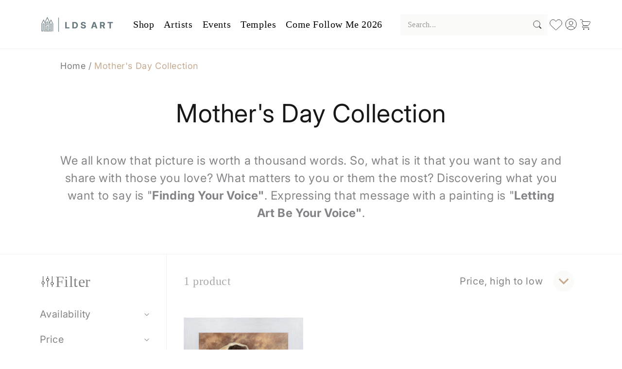

--- FILE ---
content_type: text/html; charset=utf-8
request_url: https://ldsart.com/collections/mothers-day-collection
body_size: 72979
content:
<!doctype html>
<html class="js" lang="en">
<!-- Google Tag Manager -->
<script>(function(w,d,s,l,i){w[l]=w[l]||[];w[l].push({'gtm.start':
new Date().getTime(),event:'gtm.js'});var f=d.getElementsByTagName(s)[0],
j=d.createElement(s),dl=l!='dataLayer'?'&l='+l:'';j.async=true;j.src=
'https://www.googletagmanager.com/gtm.js?id='+i+dl;f.parentNode.insertBefore(j,f);
})(window,document,'script','dataLayer','GTM-P39G5BN');</script>
<!-- End Google Tag Manager -->

  <head>
    <meta charset="utf-8">
    <meta http-equiv="X-UA-Compatible" content="IE=edge">
    <meta name="viewport" content="width=device-width,initial-scale=1">
    <meta name="theme-color" content="">
    <link rel="canonical" href="https://ldsart.com/collections/mothers-day-collection"><link rel="icon" type="image/png" href="//ldsart.com/cdn/shop/files/LDSart_Favicon_32x32_SVG.svg?crop=center&height=32&v=1744088481&width=32"><link rel="preconnect" href="https://fonts.shopifycdn.com" crossorigin><title>
      Gifts For Mom
 &ndash; LDSArt.com</title>

    
      <meta name="description" content="This premium-grade selection of our best-selling art specially created for Mother’s Day. This elegant collection is made in the U.S.A., printed on canvas, and framed in Wood by hand here our Utah workshop.">
    

    

<meta property="og:site_name" content="LDSArt.com">
<meta property="og:url" content="https://ldsart.com/collections/mothers-day-collection">
<meta property="og:title" content="Gifts For Mom">
<meta property="og:type" content="website">
<meta property="og:description" content="This premium-grade selection of our best-selling art specially created for Mother’s Day. This elegant collection is made in the U.S.A., printed on canvas, and framed in Wood by hand here our Utah workshop."><meta property="og:image" content="http://ldsart.com/cdn/shop/files/LDSArt_Final-01_887042db-0f68-43d8-b035-d131d09f0f39.svg?v=1712682660">
  <meta property="og:image:secure_url" content="https://ldsart.com/cdn/shop/files/LDSArt_Final-01_887042db-0f68-43d8-b035-d131d09f0f39.svg?v=1712682660">
  <meta property="og:image:width" content="799">
  <meta property="og:image:height" content="421"><meta name="twitter:card" content="summary_large_image">
<meta name="twitter:title" content="Gifts For Mom">
<meta name="twitter:description" content="This premium-grade selection of our best-selling art specially created for Mother’s Day. This elegant collection is made in the U.S.A., printed on canvas, and framed in Wood by hand here our Utah workshop.">


    <script src="//ldsart.com/cdn/shop/t/33/assets/constants.js?v=132983761750457495441744085686" defer="defer"></script>
    <script src="//ldsart.com/cdn/shop/t/33/assets/pubsub.js?v=158357773527763999511744085688" defer="defer"></script>
    <script src="//ldsart.com/cdn/shop/t/33/assets/global.js?v=140343868840476658591759251154" defer="defer"></script>
    <script src="//ldsart.com/cdn/shop/t/33/assets/details-disclosure.js?v=13653116266235556501744085686" defer="defer"></script>
    <script src="//ldsart.com/cdn/shop/t/33/assets/details-modal.js?v=28981273803027744061744085686" defer="defer"></script>
    <script src="//ldsart.com/cdn/shop/t/33/assets/search-form.js?v=133129549252120666541744085688" defer="defer"></script><script src="//ldsart.com/cdn/shop/t/33/assets/animations.js?v=88693664871331136111744085686" defer="defer"></script><script>window.performance && window.performance.mark && window.performance.mark('shopify.content_for_header.start');</script><meta name="google-site-verification" content="S53UB7y4ZFmKDBXtkH5gK32HR9hxNE5Z1k1y-ask-ZE">
<meta id="shopify-digital-wallet" name="shopify-digital-wallet" content="/43802984601/digital_wallets/dialog">
<meta name="shopify-checkout-api-token" content="43e64aafb9f95f991732ca020c143a82">
<link rel="alternate" type="application/atom+xml" title="Feed" href="/collections/mothers-day-collection.atom" />
<link rel="alternate" type="application/json+oembed" href="https://ldsart.com/collections/mothers-day-collection.oembed">
<script async="async" src="/checkouts/internal/preloads.js?locale=en-US"></script>
<link rel="preconnect" href="https://shop.app" crossorigin="anonymous">
<script async="async" src="https://shop.app/checkouts/internal/preloads.js?locale=en-US&shop_id=43802984601" crossorigin="anonymous"></script>
<script id="apple-pay-shop-capabilities" type="application/json">{"shopId":43802984601,"countryCode":"US","currencyCode":"USD","merchantCapabilities":["supports3DS"],"merchantId":"gid:\/\/shopify\/Shop\/43802984601","merchantName":"LDSArt.com","requiredBillingContactFields":["postalAddress","email","phone"],"requiredShippingContactFields":["postalAddress","email","phone"],"shippingType":"shipping","supportedNetworks":["visa","masterCard","amex","discover","elo","jcb"],"total":{"type":"pending","label":"LDSArt.com","amount":"1.00"},"shopifyPaymentsEnabled":true,"supportsSubscriptions":true}</script>
<script id="shopify-features" type="application/json">{"accessToken":"43e64aafb9f95f991732ca020c143a82","betas":["rich-media-storefront-analytics"],"domain":"ldsart.com","predictiveSearch":true,"shopId":43802984601,"locale":"en"}</script>
<script>var Shopify = Shopify || {};
Shopify.shop = "ldsart-com.myshopify.com";
Shopify.locale = "en";
Shopify.currency = {"active":"USD","rate":"1.0"};
Shopify.country = "US";
Shopify.theme = {"name":"New LDS Art Custom Theme-april-2025","id":141249446041,"schema_name":"Yann","schema_version":"15.2.0","theme_store_id":null,"role":"main"};
Shopify.theme.handle = "null";
Shopify.theme.style = {"id":null,"handle":null};
Shopify.cdnHost = "ldsart.com/cdn";
Shopify.routes = Shopify.routes || {};
Shopify.routes.root = "/";</script>
<script type="module">!function(o){(o.Shopify=o.Shopify||{}).modules=!0}(window);</script>
<script>!function(o){function n(){var o=[];function n(){o.push(Array.prototype.slice.apply(arguments))}return n.q=o,n}var t=o.Shopify=o.Shopify||{};t.loadFeatures=n(),t.autoloadFeatures=n()}(window);</script>
<script>
  window.ShopifyPay = window.ShopifyPay || {};
  window.ShopifyPay.apiHost = "shop.app\/pay";
  window.ShopifyPay.redirectState = null;
</script>
<script id="shop-js-analytics" type="application/json">{"pageType":"collection"}</script>
<script defer="defer" async type="module" src="//ldsart.com/cdn/shopifycloud/shop-js/modules/v2/client.init-shop-cart-sync_C5BV16lS.en.esm.js"></script>
<script defer="defer" async type="module" src="//ldsart.com/cdn/shopifycloud/shop-js/modules/v2/chunk.common_CygWptCX.esm.js"></script>
<script type="module">
  await import("//ldsart.com/cdn/shopifycloud/shop-js/modules/v2/client.init-shop-cart-sync_C5BV16lS.en.esm.js");
await import("//ldsart.com/cdn/shopifycloud/shop-js/modules/v2/chunk.common_CygWptCX.esm.js");

  window.Shopify.SignInWithShop?.initShopCartSync?.({"fedCMEnabled":true,"windoidEnabled":true});

</script>
<script>
  window.Shopify = window.Shopify || {};
  if (!window.Shopify.featureAssets) window.Shopify.featureAssets = {};
  window.Shopify.featureAssets['shop-js'] = {"shop-cart-sync":["modules/v2/client.shop-cart-sync_ZFArdW7E.en.esm.js","modules/v2/chunk.common_CygWptCX.esm.js"],"init-fed-cm":["modules/v2/client.init-fed-cm_CmiC4vf6.en.esm.js","modules/v2/chunk.common_CygWptCX.esm.js"],"shop-button":["modules/v2/client.shop-button_tlx5R9nI.en.esm.js","modules/v2/chunk.common_CygWptCX.esm.js"],"shop-cash-offers":["modules/v2/client.shop-cash-offers_DOA2yAJr.en.esm.js","modules/v2/chunk.common_CygWptCX.esm.js","modules/v2/chunk.modal_D71HUcav.esm.js"],"init-windoid":["modules/v2/client.init-windoid_sURxWdc1.en.esm.js","modules/v2/chunk.common_CygWptCX.esm.js"],"shop-toast-manager":["modules/v2/client.shop-toast-manager_ClPi3nE9.en.esm.js","modules/v2/chunk.common_CygWptCX.esm.js"],"init-shop-email-lookup-coordinator":["modules/v2/client.init-shop-email-lookup-coordinator_B8hsDcYM.en.esm.js","modules/v2/chunk.common_CygWptCX.esm.js"],"init-shop-cart-sync":["modules/v2/client.init-shop-cart-sync_C5BV16lS.en.esm.js","modules/v2/chunk.common_CygWptCX.esm.js"],"avatar":["modules/v2/client.avatar_BTnouDA3.en.esm.js"],"pay-button":["modules/v2/client.pay-button_FdsNuTd3.en.esm.js","modules/v2/chunk.common_CygWptCX.esm.js"],"init-customer-accounts":["modules/v2/client.init-customer-accounts_DxDtT_ad.en.esm.js","modules/v2/client.shop-login-button_C5VAVYt1.en.esm.js","modules/v2/chunk.common_CygWptCX.esm.js","modules/v2/chunk.modal_D71HUcav.esm.js"],"init-shop-for-new-customer-accounts":["modules/v2/client.init-shop-for-new-customer-accounts_ChsxoAhi.en.esm.js","modules/v2/client.shop-login-button_C5VAVYt1.en.esm.js","modules/v2/chunk.common_CygWptCX.esm.js","modules/v2/chunk.modal_D71HUcav.esm.js"],"shop-login-button":["modules/v2/client.shop-login-button_C5VAVYt1.en.esm.js","modules/v2/chunk.common_CygWptCX.esm.js","modules/v2/chunk.modal_D71HUcav.esm.js"],"init-customer-accounts-sign-up":["modules/v2/client.init-customer-accounts-sign-up_CPSyQ0Tj.en.esm.js","modules/v2/client.shop-login-button_C5VAVYt1.en.esm.js","modules/v2/chunk.common_CygWptCX.esm.js","modules/v2/chunk.modal_D71HUcav.esm.js"],"shop-follow-button":["modules/v2/client.shop-follow-button_Cva4Ekp9.en.esm.js","modules/v2/chunk.common_CygWptCX.esm.js","modules/v2/chunk.modal_D71HUcav.esm.js"],"checkout-modal":["modules/v2/client.checkout-modal_BPM8l0SH.en.esm.js","modules/v2/chunk.common_CygWptCX.esm.js","modules/v2/chunk.modal_D71HUcav.esm.js"],"lead-capture":["modules/v2/client.lead-capture_Bi8yE_yS.en.esm.js","modules/v2/chunk.common_CygWptCX.esm.js","modules/v2/chunk.modal_D71HUcav.esm.js"],"shop-login":["modules/v2/client.shop-login_D6lNrXab.en.esm.js","modules/v2/chunk.common_CygWptCX.esm.js","modules/v2/chunk.modal_D71HUcav.esm.js"],"payment-terms":["modules/v2/client.payment-terms_CZxnsJam.en.esm.js","modules/v2/chunk.common_CygWptCX.esm.js","modules/v2/chunk.modal_D71HUcav.esm.js"]};
</script>
<script>(function() {
  var isLoaded = false;
  function asyncLoad() {
    if (isLoaded) return;
    isLoaded = true;
    var urls = ["https:\/\/shopify-simplemaps.s3.amazonaws.com\/shared\/load_simplemaps.js?shop=ldsart-com.myshopify.com","https:\/\/static.klaviyo.com\/onsite\/js\/klaviyo.js?company_id=Y7vUR7\u0026shop=ldsart-com.myshopify.com","https:\/\/static.klaviyo.com\/onsite\/js\/klaviyo.js?company_id=Y7vUR7\u0026shop=ldsart-com.myshopify.com","https:\/\/quizify.arhamcommerce.com\/js\/shortcode.js?shop=ldsart-com.myshopify.com"];
    for (var i = 0; i < urls.length; i++) {
      var s = document.createElement('script');
      s.type = 'text/javascript';
      s.async = true;
      s.src = urls[i];
      var x = document.getElementsByTagName('script')[0];
      x.parentNode.insertBefore(s, x);
    }
  };
  if(window.attachEvent) {
    window.attachEvent('onload', asyncLoad);
  } else {
    window.addEventListener('load', asyncLoad, false);
  }
})();</script>
<script id="__st">var __st={"a":43802984601,"offset":-25200,"reqid":"351a8a14-a4f7-4e3a-a806-1730840523d8-1768618959","pageurl":"ldsart.com\/collections\/mothers-day-collection","u":"25a3ec28c2b8","p":"collection","rtyp":"collection","rid":209534910617};</script>
<script>window.ShopifyPaypalV4VisibilityTracking = true;</script>
<script id="captcha-bootstrap">!function(){'use strict';const t='contact',e='account',n='new_comment',o=[[t,t],['blogs',n],['comments',n],[t,'customer']],c=[[e,'customer_login'],[e,'guest_login'],[e,'recover_customer_password'],[e,'create_customer']],r=t=>t.map((([t,e])=>`form[action*='/${t}']:not([data-nocaptcha='true']) input[name='form_type'][value='${e}']`)).join(','),a=t=>()=>t?[...document.querySelectorAll(t)].map((t=>t.form)):[];function s(){const t=[...o],e=r(t);return a(e)}const i='password',u='form_key',d=['recaptcha-v3-token','g-recaptcha-response','h-captcha-response',i],f=()=>{try{return window.sessionStorage}catch{return}},m='__shopify_v',_=t=>t.elements[u];function p(t,e,n=!1){try{const o=window.sessionStorage,c=JSON.parse(o.getItem(e)),{data:r}=function(t){const{data:e,action:n}=t;return t[m]||n?{data:e,action:n}:{data:t,action:n}}(c);for(const[e,n]of Object.entries(r))t.elements[e]&&(t.elements[e].value=n);n&&o.removeItem(e)}catch(o){console.error('form repopulation failed',{error:o})}}const l='form_type',E='cptcha';function T(t){t.dataset[E]=!0}const w=window,h=w.document,L='Shopify',v='ce_forms',y='captcha';let A=!1;((t,e)=>{const n=(g='f06e6c50-85a8-45c8-87d0-21a2b65856fe',I='https://cdn.shopify.com/shopifycloud/storefront-forms-hcaptcha/ce_storefront_forms_captcha_hcaptcha.v1.5.2.iife.js',D={infoText:'Protected by hCaptcha',privacyText:'Privacy',termsText:'Terms'},(t,e,n)=>{const o=w[L][v],c=o.bindForm;if(c)return c(t,g,e,D).then(n);var r;o.q.push([[t,g,e,D],n]),r=I,A||(h.body.append(Object.assign(h.createElement('script'),{id:'captcha-provider',async:!0,src:r})),A=!0)});var g,I,D;w[L]=w[L]||{},w[L][v]=w[L][v]||{},w[L][v].q=[],w[L][y]=w[L][y]||{},w[L][y].protect=function(t,e){n(t,void 0,e),T(t)},Object.freeze(w[L][y]),function(t,e,n,w,h,L){const[v,y,A,g]=function(t,e,n){const i=e?o:[],u=t?c:[],d=[...i,...u],f=r(d),m=r(i),_=r(d.filter((([t,e])=>n.includes(e))));return[a(f),a(m),a(_),s()]}(w,h,L),I=t=>{const e=t.target;return e instanceof HTMLFormElement?e:e&&e.form},D=t=>v().includes(t);t.addEventListener('submit',(t=>{const e=I(t);if(!e)return;const n=D(e)&&!e.dataset.hcaptchaBound&&!e.dataset.recaptchaBound,o=_(e),c=g().includes(e)&&(!o||!o.value);(n||c)&&t.preventDefault(),c&&!n&&(function(t){try{if(!f())return;!function(t){const e=f();if(!e)return;const n=_(t);if(!n)return;const o=n.value;o&&e.removeItem(o)}(t);const e=Array.from(Array(32),(()=>Math.random().toString(36)[2])).join('');!function(t,e){_(t)||t.append(Object.assign(document.createElement('input'),{type:'hidden',name:u})),t.elements[u].value=e}(t,e),function(t,e){const n=f();if(!n)return;const o=[...t.querySelectorAll(`input[type='${i}']`)].map((({name:t})=>t)),c=[...d,...o],r={};for(const[a,s]of new FormData(t).entries())c.includes(a)||(r[a]=s);n.setItem(e,JSON.stringify({[m]:1,action:t.action,data:r}))}(t,e)}catch(e){console.error('failed to persist form',e)}}(e),e.submit())}));const S=(t,e)=>{t&&!t.dataset[E]&&(n(t,e.some((e=>e===t))),T(t))};for(const o of['focusin','change'])t.addEventListener(o,(t=>{const e=I(t);D(e)&&S(e,y())}));const B=e.get('form_key'),M=e.get(l),P=B&&M;t.addEventListener('DOMContentLoaded',(()=>{const t=y();if(P)for(const e of t)e.elements[l].value===M&&p(e,B);[...new Set([...A(),...v().filter((t=>'true'===t.dataset.shopifyCaptcha))])].forEach((e=>S(e,t)))}))}(h,new URLSearchParams(w.location.search),n,t,e,['guest_login'])})(!0,!0)}();</script>
<script integrity="sha256-4kQ18oKyAcykRKYeNunJcIwy7WH5gtpwJnB7kiuLZ1E=" data-source-attribution="shopify.loadfeatures" defer="defer" src="//ldsart.com/cdn/shopifycloud/storefront/assets/storefront/load_feature-a0a9edcb.js" crossorigin="anonymous"></script>
<script crossorigin="anonymous" defer="defer" src="//ldsart.com/cdn/shopifycloud/storefront/assets/shopify_pay/storefront-65b4c6d7.js?v=20250812"></script>
<script data-source-attribution="shopify.dynamic_checkout.dynamic.init">var Shopify=Shopify||{};Shopify.PaymentButton=Shopify.PaymentButton||{isStorefrontPortableWallets:!0,init:function(){window.Shopify.PaymentButton.init=function(){};var t=document.createElement("script");t.src="https://ldsart.com/cdn/shopifycloud/portable-wallets/latest/portable-wallets.en.js",t.type="module",document.head.appendChild(t)}};
</script>
<script data-source-attribution="shopify.dynamic_checkout.buyer_consent">
  function portableWalletsHideBuyerConsent(e){var t=document.getElementById("shopify-buyer-consent"),n=document.getElementById("shopify-subscription-policy-button");t&&n&&(t.classList.add("hidden"),t.setAttribute("aria-hidden","true"),n.removeEventListener("click",e))}function portableWalletsShowBuyerConsent(e){var t=document.getElementById("shopify-buyer-consent"),n=document.getElementById("shopify-subscription-policy-button");t&&n&&(t.classList.remove("hidden"),t.removeAttribute("aria-hidden"),n.addEventListener("click",e))}window.Shopify?.PaymentButton&&(window.Shopify.PaymentButton.hideBuyerConsent=portableWalletsHideBuyerConsent,window.Shopify.PaymentButton.showBuyerConsent=portableWalletsShowBuyerConsent);
</script>
<script data-source-attribution="shopify.dynamic_checkout.cart.bootstrap">document.addEventListener("DOMContentLoaded",(function(){function t(){return document.querySelector("shopify-accelerated-checkout-cart, shopify-accelerated-checkout")}if(t())Shopify.PaymentButton.init();else{new MutationObserver((function(e,n){t()&&(Shopify.PaymentButton.init(),n.disconnect())})).observe(document.body,{childList:!0,subtree:!0})}}));
</script>
<link id="shopify-accelerated-checkout-styles" rel="stylesheet" media="screen" href="https://ldsart.com/cdn/shopifycloud/portable-wallets/latest/accelerated-checkout-backwards-compat.css" crossorigin="anonymous">
<style id="shopify-accelerated-checkout-cart">
        #shopify-buyer-consent {
  margin-top: 1em;
  display: inline-block;
  width: 100%;
}

#shopify-buyer-consent.hidden {
  display: none;
}

#shopify-subscription-policy-button {
  background: none;
  border: none;
  padding: 0;
  text-decoration: underline;
  font-size: inherit;
  cursor: pointer;
}

#shopify-subscription-policy-button::before {
  box-shadow: none;
}

      </style>
<script id="sections-script" data-sections="header" defer="defer" src="//ldsart.com/cdn/shop/t/33/compiled_assets/scripts.js?11216"></script>
<script>window.performance && window.performance.mark && window.performance.mark('shopify.content_for_header.end');</script>


    <style data-shopify>
      @font-face {
  font-family: Inter;
  font-weight: 400;
  font-style: normal;
  font-display: swap;
  src: url("//ldsart.com/cdn/fonts/inter/inter_n4.b2a3f24c19b4de56e8871f609e73ca7f6d2e2bb9.woff2") format("woff2"),
       url("//ldsart.com/cdn/fonts/inter/inter_n4.af8052d517e0c9ffac7b814872cecc27ae1fa132.woff") format("woff");
}

      @font-face {
  font-family: Inter;
  font-weight: 700;
  font-style: normal;
  font-display: swap;
  src: url("//ldsart.com/cdn/fonts/inter/inter_n7.02711e6b374660cfc7915d1afc1c204e633421e4.woff2") format("woff2"),
       url("//ldsart.com/cdn/fonts/inter/inter_n7.6dab87426f6b8813070abd79972ceaf2f8d3b012.woff") format("woff");
}

      @font-face {
  font-family: Inter;
  font-weight: 400;
  font-style: italic;
  font-display: swap;
  src: url("//ldsart.com/cdn/fonts/inter/inter_i4.feae1981dda792ab80d117249d9c7e0f1017e5b3.woff2") format("woff2"),
       url("//ldsart.com/cdn/fonts/inter/inter_i4.62773b7113d5e5f02c71486623cf828884c85c6e.woff") format("woff");
}

      @font-face {
  font-family: Inter;
  font-weight: 700;
  font-style: italic;
  font-display: swap;
  src: url("//ldsart.com/cdn/fonts/inter/inter_i7.b377bcd4cc0f160622a22d638ae7e2cd9b86ea4c.woff2") format("woff2"),
       url("//ldsart.com/cdn/fonts/inter/inter_i7.7c69a6a34e3bb44fcf6f975857e13b9a9b25beb4.woff") format("woff");
}

      @font-face {
  font-family: Inter;
  font-weight: 400;
  font-style: normal;
  font-display: swap;
  src: url("//ldsart.com/cdn/fonts/inter/inter_n4.b2a3f24c19b4de56e8871f609e73ca7f6d2e2bb9.woff2") format("woff2"),
       url("//ldsart.com/cdn/fonts/inter/inter_n4.af8052d517e0c9ffac7b814872cecc27ae1fa132.woff") format("woff");
}


      
        :root,
        .color-scheme-1 {
          --color-background: 255,255,255;
        
          --gradient-background: #ffffff;
        

        

        --color-foreground: 18,18,18;
        --color-background-contrast: 191,191,191;
        --color-shadow: 18,18,18;
        --color-button: 18,18,18;
        --color-button-text: 255,255,255;
        --color-secondary-button: 255,255,255;
        --color-secondary-button-text: 18,18,18;
        --color-link: 18,18,18;
        --color-badge-foreground: 18,18,18;
        --color-badge-background: 255,255,255;
        --color-badge-border: 18,18,18;
        --payment-terms-background-color: rgb(255 255 255);
      }
      
        
        .color-scheme-2 {
          --color-background: 243,243,243;
        
          --gradient-background: #f3f3f3;
        

        

        --color-foreground: 18,18,18;
        --color-background-contrast: 179,179,179;
        --color-shadow: 18,18,18;
        --color-button: 18,18,18;
        --color-button-text: 243,243,243;
        --color-secondary-button: 243,243,243;
        --color-secondary-button-text: 18,18,18;
        --color-link: 18,18,18;
        --color-badge-foreground: 18,18,18;
        --color-badge-background: 243,243,243;
        --color-badge-border: 18,18,18;
        --payment-terms-background-color: rgb(243 243 243);
      }
      
        
        .color-scheme-3 {
          --color-background: 36,40,51;
        
          --gradient-background: #242833;
        

        

        --color-foreground: 255,255,255;
        --color-background-contrast: 47,52,66;
        --color-shadow: 18,18,18;
        --color-button: 255,255,255;
        --color-button-text: 0,0,0;
        --color-secondary-button: 36,40,51;
        --color-secondary-button-text: 255,255,255;
        --color-link: 255,255,255;
        --color-badge-foreground: 255,255,255;
        --color-badge-background: 36,40,51;
        --color-badge-border: 255,255,255;
        --payment-terms-background-color: rgb(36 40 51);
      }
      
        
        .color-scheme-4 {
          --color-background: 143,166,173;
        
          --gradient-background: #8fa6ad;
        

        

        --color-foreground: 255,255,255;
        --color-background-contrast: 80,102,109;
        --color-shadow: 18,18,18;
        --color-button: 255,255,255;
        --color-button-text: 18,18,18;
        --color-secondary-button: 143,166,173;
        --color-secondary-button-text: 255,255,255;
        --color-link: 255,255,255;
        --color-badge-foreground: 255,255,255;
        --color-badge-background: 143,166,173;
        --color-badge-border: 255,255,255;
        --payment-terms-background-color: rgb(143 166 173);
      }
      
        
        .color-scheme-5 {
          --color-background: 51,79,180;
        
          --gradient-background: #334fb4;
        

        

        --color-foreground: 255,255,255;
        --color-background-contrast: 23,35,81;
        --color-shadow: 18,18,18;
        --color-button: 255,255,255;
        --color-button-text: 51,79,180;
        --color-secondary-button: 51,79,180;
        --color-secondary-button-text: 255,255,255;
        --color-link: 255,255,255;
        --color-badge-foreground: 255,255,255;
        --color-badge-background: 51,79,180;
        --color-badge-border: 255,255,255;
        --payment-terms-background-color: rgb(51 79 180);
      }
      
        
        .color-scheme-58af3ad5-2b85-4b84-8bb2-41249650d252 {
          --color-background: 255,255,255;
        
          --gradient-background: #ffffff;
        

        

        --color-foreground: 62,72,75;
        --color-background-contrast: 191,191,191;
        --color-shadow: 18,18,18;
        --color-button: 101,119,125;
        --color-button-text: 255,255,255;
        --color-secondary-button: 255,255,255;
        --color-secondary-button-text: 18,18,18;
        --color-link: 18,18,18;
        --color-badge-foreground: 62,72,75;
        --color-badge-background: 255,255,255;
        --color-badge-border: 62,72,75;
        --payment-terms-background-color: rgb(255 255 255);
      }
      
        
        .color-scheme-946cf6a8-75d4-48b9-bae4-9419f12203f2 {
          --color-background: 233,233,233;
        
          --gradient-background: linear-gradient(185deg, rgba(101, 119, 125, 1) 11%, rgba(143, 166, 173, 1) 84%);
        

        

        --color-foreground: 243,243,243;
        --color-background-contrast: 169,169,169;
        --color-shadow: 18,18,18;
        --color-button: 18,18,18;
        --color-button-text: 255,255,255;
        --color-secondary-button: 233,233,233;
        --color-secondary-button-text: 18,18,18;
        --color-link: 18,18,18;
        --color-badge-foreground: 243,243,243;
        --color-badge-background: 233,233,233;
        --color-badge-border: 243,243,243;
        --payment-terms-background-color: rgb(233 233 233);
      }
      
        
        .color-scheme-90af7acd-38b2-4d84-839e-4c7f3dc3c0f1 {
          --color-background: 241,241,235;
        
          --gradient-background: #f1f1eb;
        

        

        --color-foreground: 18,18,18;
        --color-background-contrast: 189,189,160;
        --color-shadow: 18,18,18;
        --color-button: 18,18,18;
        --color-button-text: 255,255,255;
        --color-secondary-button: 241,241,235;
        --color-secondary-button-text: 18,18,18;
        --color-link: 18,18,18;
        --color-badge-foreground: 18,18,18;
        --color-badge-background: 241,241,235;
        --color-badge-border: 18,18,18;
        --payment-terms-background-color: rgb(241 241 235);
      }
      

      body, .color-scheme-1, .color-scheme-2, .color-scheme-3, .color-scheme-4, .color-scheme-5, .color-scheme-58af3ad5-2b85-4b84-8bb2-41249650d252, .color-scheme-946cf6a8-75d4-48b9-bae4-9419f12203f2, .color-scheme-90af7acd-38b2-4d84-839e-4c7f3dc3c0f1 {
        color: rgba(var(--color-foreground), 0.75);
        background-color: rgb(var(--color-background));
      }

      :root {
        --font-body-family: Inter, sans-serif;
        --font-body-style: normal;
        --font-body-weight: 400;
        --font-body-weight-bold: 700;

        --font-heading-family: Inter, sans-serif;
        --font-heading-style: normal;
        --font-heading-weight: 400;

        --font-body-scale: 1.0;
        --font-heading-scale: 1.0;

        --media-padding: px;
        --media-border-opacity: 0.05;
        --media-border-width: 1px;
        --media-radius: 0px;
        --media-shadow-opacity: 0.0;
        --media-shadow-horizontal-offset: 0px;
        --media-shadow-vertical-offset: 4px;
        --media-shadow-blur-radius: 5px;
        --media-shadow-visible: 0;

        --page-width: 160rem;
        --page-width-margin: 0rem;

        --product-card-image-padding: 0.0rem;
        --product-card-corner-radius: 0.0rem;
        --product-card-text-alignment: left;
        --product-card-border-width: 0.0rem;
        --product-card-border-opacity: 0.1;
        --product-card-shadow-opacity: 0.0;
        --product-card-shadow-visible: 0;
        --product-card-shadow-horizontal-offset: 0.0rem;
        --product-card-shadow-vertical-offset: 0.4rem;
        --product-card-shadow-blur-radius: 0.5rem;

        --collection-card-image-padding: 0.0rem;
        --collection-card-corner-radius: 0.0rem;
        --collection-card-text-alignment: left;
        --collection-card-border-width: 0.0rem;
        --collection-card-border-opacity: 0.1;
        --collection-card-shadow-opacity: 0.0;
        --collection-card-shadow-visible: 0;
        --collection-card-shadow-horizontal-offset: 0.0rem;
        --collection-card-shadow-vertical-offset: 0.4rem;
        --collection-card-shadow-blur-radius: 0.5rem;

        --blog-card-image-padding: 0.0rem;
        --blog-card-corner-radius: 0.0rem;
        --blog-card-text-alignment: left;
        --blog-card-border-width: 0.0rem;
        --blog-card-border-opacity: 0.1;
        --blog-card-shadow-opacity: 0.0;
        --blog-card-shadow-visible: 0;
        --blog-card-shadow-horizontal-offset: 0.0rem;
        --blog-card-shadow-vertical-offset: 0.4rem;
        --blog-card-shadow-blur-radius: 0.5rem;

        --badge-corner-radius: 4.0rem;

        --popup-border-width: 1px;
        --popup-border-opacity: 0.1;
        --popup-corner-radius: 0px;
        --popup-shadow-opacity: 0.05;
        --popup-shadow-horizontal-offset: 0px;
        --popup-shadow-vertical-offset: 4px;
        --popup-shadow-blur-radius: 5px;

        --drawer-border-width: 1px;
        --drawer-border-opacity: 0.1;
        --drawer-shadow-opacity: 0.0;
        --drawer-shadow-horizontal-offset: 0px;
        --drawer-shadow-vertical-offset: 4px;
        --drawer-shadow-blur-radius: 5px;

        --spacing-sections-desktop: 0px;
        --spacing-sections-mobile: 0px;

        --grid-desktop-vertical-spacing: 8px;
        --grid-desktop-horizontal-spacing: 8px;
        --grid-mobile-vertical-spacing: 4px;
        --grid-mobile-horizontal-spacing: 4px;

        --text-boxes-border-opacity: 0.1;
        --text-boxes-border-width: 0px;
        --text-boxes-radius: 0px;
        --text-boxes-shadow-opacity: 0.0;
        --text-boxes-shadow-visible: 0;
        --text-boxes-shadow-horizontal-offset: 0px;
        --text-boxes-shadow-vertical-offset: 4px;
        --text-boxes-shadow-blur-radius: 5px;

        --buttons-radius: 10px;
        --buttons-radius-outset: 11px;
        --buttons-border-width: 1px;
        --buttons-border-opacity: 1.0;
        --buttons-shadow-opacity: 0.0;
        --buttons-shadow-visible: 0;
        --buttons-shadow-horizontal-offset: 0px;
        --buttons-shadow-vertical-offset: 4px;
        --buttons-shadow-blur-radius: 5px;
        --buttons-border-offset: 0.3px;

        --inputs-radius: 0px;
        --inputs-border-width: 1px;
        --inputs-border-opacity: 0.55;
        --inputs-shadow-opacity: 0.0;
        --inputs-shadow-horizontal-offset: 0px;
        --inputs-margin-offset: 0px;
        --inputs-shadow-vertical-offset: 4px;
        --inputs-shadow-blur-radius: 5px;
        --inputs-radius-outset: 0px;

        --variant-pills-radius: 40px;
        --variant-pills-border-width: 1px;
        --variant-pills-border-opacity: 0.55;
        --variant-pills-shadow-opacity: 0.0;
        --variant-pills-shadow-horizontal-offset: 0px;
        --variant-pills-shadow-vertical-offset: 4px;
        --variant-pills-shadow-blur-radius: 5px;
      }

      *,
      *::before,
      *::after {
        box-sizing: inherit;
      }

      html {
        box-sizing: border-box;
        font-size: calc(var(--font-body-scale) * 62.5%);
        height: 100%;
      }

      body {
        display: grid;
        grid-template-rows: auto auto 1fr auto;
        grid-template-columns: 100%;
        min-height: 100%;
        margin: 0;
        font-size: 1.5rem;
        letter-spacing: 0.06rem;
        line-height: calc(1 + 0.8 / var(--font-body-scale));
        font-family: var(--font-body-family);
        font-style: var(--font-body-style);
        font-weight: var(--font-body-weight);
      }

      @media screen and (min-width: 750px) {
        body {
          font-size: 1.6rem;
        }
      }
    </style>

    <link href="//ldsart.com/cdn/shop/t/33/assets/base.css?v=136243077980976111951768002006" rel="stylesheet" type="text/css" media="all" />
    <link rel="stylesheet" href="//ldsart.com/cdn/shop/t/33/assets/component-cart-items.css?v=14158488932636407981744085686" media="print" onload="this.media='all'">

    
      <link href="//ldsart.com/cdn/shop/t/33/assets/component-wishlist.css?v=1524954867421132381744085686" rel="stylesheet" type="text/css" media="all" />
      <style data-shopify>
        .wishlist_button .heart-filled path {
         fill: #c5aa90;
          stroke: #c5aa90;
        }
    
        .wishlist_button .heart-outline path {
          fill: #ffffff;
        }
      </style>

      
    
<link href="//ldsart.com/cdn/shop/t/33/assets/component-cart-drawer.css?v=80714541009827166281744085686" rel="stylesheet" type="text/css" media="all" />
      <link href="//ldsart.com/cdn/shop/t/33/assets/component-cart.css?v=151113035088882918411744085686" rel="stylesheet" type="text/css" media="all" />
      <link href="//ldsart.com/cdn/shop/t/33/assets/component-totals.css?v=137838529126158759391744085686" rel="stylesheet" type="text/css" media="all" />
      <link href="//ldsart.com/cdn/shop/t/33/assets/component-price.css?v=172331655053407932981744085686" rel="stylesheet" type="text/css" media="all" />
      <link href="//ldsart.com/cdn/shop/t/33/assets/component-discounts.css?v=152760482443307489271744085686" rel="stylesheet" type="text/css" media="all" />

      <link rel="preload" as="font" href="//ldsart.com/cdn/fonts/inter/inter_n4.b2a3f24c19b4de56e8871f609e73ca7f6d2e2bb9.woff2" type="font/woff2" crossorigin>
      

      <link rel="preload" as="font" href="//ldsart.com/cdn/fonts/inter/inter_n4.b2a3f24c19b4de56e8871f609e73ca7f6d2e2bb9.woff2" type="font/woff2" crossorigin>
      
<link href="//ldsart.com/cdn/shop/t/33/assets/component-localization-form.css?v=47058662201576159931744085686" rel="stylesheet" type="text/css" media="all" />
      <script src="//ldsart.com/cdn/shop/t/33/assets/localization-form.js?v=144176611646395275351744085688" defer="defer"></script><link
        rel="stylesheet"
        href="//ldsart.com/cdn/shop/t/33/assets/component-predictive-search.css?v=26455975077726737501744085686"
        media="print"
        onload="this.media='all'"
      ><script>
      if (Shopify.designMode) {
        document.documentElement.classList.add('shopify-design-mode');
      }
    </script>
  
  <!-- "snippets/shogun-head.liquid" was not rendered, the associated app was uninstalled -->
<!-- BEGIN app block: shopify://apps/smart-seo/blocks/smartseo/7b0a6064-ca2e-4392-9a1d-8c43c942357b --><meta name="smart-seo-integrated" content="true" /><!-- metatagsSavedToSEOFields:  --><!-- BEGIN app snippet: smartseo.collection.metatags --><!-- collection_seo_template_metafield:  --><title>Gifts For Mom</title>
<meta name="description" content="This premium-grade selection of our best-selling art specially created for Mother’s Day. This elegant collection is made in the U.S.A., printed on canvas, and framed in Wood by hand here our Utah workshop." />
<meta name="smartseo-timestamp" content="0" /><!-- END app snippet --><!-- BEGIN app snippet: smartseo.no.index -->





<!-- END app snippet --><!-- END app block --><!-- BEGIN app block: shopify://apps/swatch-king/blocks/variant-swatch-king/0850b1e4-ba30-4a0d-a8f4-f9a939276d7d -->


















































  <script>
    window.vsk_data = function(){
      return {
        "block_collection_settings": {"alignment":"left","enable":true,"swatch_location":"After image","switch_on_hover":true,"preselect_variant":false,"current_template":"collection"},
        "currency": "USD",
        "currency_symbol": "$",
        "primary_locale": "en",
        "localized_string": {},
        "app_setting_styles": {"products_swatch_presentation":{"slide_left_button_svg":"","slide_right_button_svg":""},"collections_swatch_presentation":{"minified":false,"minified_products":false,"minified_template":"+{count}","slide_left_button_svg":"","minified_display_count":[3,6],"slide_right_button_svg":""}},
        "app_setting": {"display_logs":false,"default_preset":1714868,"pre_hide_strategy":"hide-all-theme-selectors","swatch_url_source":"cdn","product_data_source":"storefront","data_url_source":"cdn","new_script":false},
        "app_setting_config": {"app_execution_strategy":"all","collections_options_disabled":null,"default_swatch_image":"none","do_not_select_an_option":{"text":"Select a {{ option_name }}","status":true,"control_add_to_cart":true,"allow_virtual_trigger":true,"make_a_selection_text":"Select a {{ option_name }}"},"history_free_group_navigation":false,"notranslate":false,"products_options_disabled":null,"size_chart":{"type":"theme","labels":"size,sizes,taille,größe,tamanho,tamaño,koko,サイズ","position":"right","size_chart_app":"","size_chart_app_css":"","size_chart_app_selector":""},"session_storage_timeout_seconds":60,"enable_swatch":{"cart":{"enable_on_cart_product_grid":true,"enable_on_cart_featured_product":true},"home":{"enable_on_home_product_grid":true,"enable_on_home_featured_product":true},"pages":{"enable_on_custom_product_grid":true,"enable_on_custom_featured_product":true},"article":{"enable_on_article_product_grid":true,"enable_on_article_featured_product":true},"products":{"enable_on_main_product":true,"enable_on_product_grid":true},"collections":{"enable_on_collection_quick_view":true,"enable_on_collection_product_grid":true},"list_collections":{"enable_on_list_collection_quick_view":true,"enable_on_list_collection_product_grid":true}},"product_template":{"group_swatches":true,"variant_swatches":true},"product_batch_size":250,"use_optimized_urls":true,"enable_error_tracking":true,"enable_event_tracking":false,"preset_badge":{"order":[{"name":"sold_out","order":0},{"name":"sale","order":1},{"name":"new","order":2}],"new_badge_text":"NEW","new_badge_color":"#FFFFFF","sale_badge_text":"25% Off","sale_badge_color":"#FFFFFF","new_badge_bg_color":"#121212D1","sale_badge_bg_color":"#B11111D1","sold_out_badge_text":"SOLD OUT","sold_out_badge_color":"#FFFFFF","new_show_when_all_same":false,"sale_show_when_all_same":false,"sold_out_badge_bg_color":"#BBBBBBD1","new_product_max_duration":90,"sold_out_show_when_all_same":true,"min_price_diff_for_sale_badge":5}},
        "theme_settings_map": {"138376183961":473325,"106648699033":473325,"139437244569":473325,"128897056921":473325,"122616184985":473325,"118841770137":473327,"106310959257":473325,"119184588953":473325,"122055426201":473325,"105827074201":473324,"106648633497":473328,"138834903193":473325,"127571886233":473325,"106648666265":473325,"126865539225":473325,"117530427545":473325,"106648731801":473325,"126102864025":473325,"125017063577":473325,"135283703961":473325,"132654301337":473326,"135273742489":473326,"120602525849":473325,"130396455065":473325,"137476243609":473325,"137205055641":473325,"136755871897":473325,"139795497113":473325,"140018352281":473325,"138002530457":473325,"140828344473":473325,"141249446041":473329},
        "theme_settings": {"473325":{"id":473325,"configurations":{"products":{"theme_type":"dawn","swatch_root":{"position":"before","selector":"product-variant-selector, product-form","groups_selector":"","section_selector":".shopify-section.product-section","secondary_position":"","secondary_selector":"","use_section_as_root":true},"option_selectors":"product-variant-selector input[type=\"radio\"]","selectors_to_hide":["product-variant-selector"],"json_data_selector":"","add_to_cart_selector":"[name=\"add\"][data-add-button]","custom_button_params":{"data":[{"value_attribute":"data-value","option_attribute":"data-name"}],"selected_selector":".active"},"option_index_attributes":["data-index","data-option-position","data-object","data-product-option","data-option-index","name"],"add_to_cart_text_selector":"[data-add-button] span[class=\"#button-text\"]","selectors_to_hide_override":"","add_to_cart_enabled_classes":"","add_to_cart_disabled_classes":""},"collections":{"grid_updates":[{"name":"sku","template":"SKU: {sku}","display_position":"replace","display_selector":".variant-sku","element_selector":""},{"name":"price","template":"{{price_with_format}}","display_position":"replace","display_selector":"[data-price]","element_selector":""}],"data_selectors":{"url":"a.stretched-link[href]","title":"[class=\"#product-card-title\"]","attributes":[],"form_input":"[name=\"id\"]","featured_image":"div[class=\"#product-card-media-front\"] img","secondary_image":"div[class=\"#product-card-media-alt\"] img"},"attribute_updates":[{"selector":null,"template":null,"attribute":null}],"selectors_to_hide":["div[class=\"#product-card-color-options\"]"],"json_data_selector":"[sa-swatch-json]","swatch_root_selector":"[class*=\"#product-card \"][class*=\"@align\"]","swatch_display_options":[{"label":"After image","position":"top","selector":"div[class=\"#product-card-info\"]"},{"label":"After title","position":"after","selector":"[class=\"#product-card-title\"]"},{"label":"After price","position":"after","selector":"div[class=\"#product-card-price\"]"}]}},"settings":{"products":{"handleize":false,"init_deferred":false,"label_split_symbol":"-","size_chart_selector":"","persist_group_variant":true,"hide_single_value_option":"none"},"collections":{"layer_index":12,"display_label":false,"continuous_lookup":3000,"json_data_from_api":true,"label_split_symbol":"-","price_trailing_zeroes":false,"hide_single_value_option":"none"}},"custom_scripts":[],"custom_css":"","theme_store_ids":[851],"schema_theme_names":["Galleria"],"pre_hide_css_code":null},"473325":{"id":473325,"configurations":{"products":{"theme_type":"dawn","swatch_root":{"position":"before","selector":"product-variant-selector, product-form","groups_selector":"","section_selector":".shopify-section.product-section","secondary_position":"","secondary_selector":"","use_section_as_root":true},"option_selectors":"product-variant-selector input[type=\"radio\"]","selectors_to_hide":["product-variant-selector"],"json_data_selector":"","add_to_cart_selector":"[name=\"add\"][data-add-button]","custom_button_params":{"data":[{"value_attribute":"data-value","option_attribute":"data-name"}],"selected_selector":".active"},"option_index_attributes":["data-index","data-option-position","data-object","data-product-option","data-option-index","name"],"add_to_cart_text_selector":"[data-add-button] span[class=\"#button-text\"]","selectors_to_hide_override":"","add_to_cart_enabled_classes":"","add_to_cart_disabled_classes":""},"collections":{"grid_updates":[{"name":"sku","template":"SKU: {sku}","display_position":"replace","display_selector":".variant-sku","element_selector":""},{"name":"price","template":"{{price_with_format}}","display_position":"replace","display_selector":"[data-price]","element_selector":""}],"data_selectors":{"url":"a.stretched-link[href]","title":"[class=\"#product-card-title\"]","attributes":[],"form_input":"[name=\"id\"]","featured_image":"div[class=\"#product-card-media-front\"] img","secondary_image":"div[class=\"#product-card-media-alt\"] img"},"attribute_updates":[{"selector":null,"template":null,"attribute":null}],"selectors_to_hide":["div[class=\"#product-card-color-options\"]"],"json_data_selector":"[sa-swatch-json]","swatch_root_selector":"[class*=\"#product-card \"][class*=\"@align\"]","swatch_display_options":[{"label":"After image","position":"top","selector":"div[class=\"#product-card-info\"]"},{"label":"After title","position":"after","selector":"[class=\"#product-card-title\"]"},{"label":"After price","position":"after","selector":"div[class=\"#product-card-price\"]"}]}},"settings":{"products":{"handleize":false,"init_deferred":false,"label_split_symbol":"-","size_chart_selector":"","persist_group_variant":true,"hide_single_value_option":"none"},"collections":{"layer_index":12,"display_label":false,"continuous_lookup":3000,"json_data_from_api":true,"label_split_symbol":"-","price_trailing_zeroes":false,"hide_single_value_option":"none"}},"custom_scripts":[],"custom_css":"","theme_store_ids":[851],"schema_theme_names":["Galleria"],"pre_hide_css_code":null},"473325":{"id":473325,"configurations":{"products":{"theme_type":"dawn","swatch_root":{"position":"before","selector":"product-variant-selector, product-form","groups_selector":"","section_selector":".shopify-section.product-section","secondary_position":"","secondary_selector":"","use_section_as_root":true},"option_selectors":"product-variant-selector input[type=\"radio\"]","selectors_to_hide":["product-variant-selector"],"json_data_selector":"","add_to_cart_selector":"[name=\"add\"][data-add-button]","custom_button_params":{"data":[{"value_attribute":"data-value","option_attribute":"data-name"}],"selected_selector":".active"},"option_index_attributes":["data-index","data-option-position","data-object","data-product-option","data-option-index","name"],"add_to_cart_text_selector":"[data-add-button] span[class=\"#button-text\"]","selectors_to_hide_override":"","add_to_cart_enabled_classes":"","add_to_cart_disabled_classes":""},"collections":{"grid_updates":[{"name":"sku","template":"SKU: {sku}","display_position":"replace","display_selector":".variant-sku","element_selector":""},{"name":"price","template":"{{price_with_format}}","display_position":"replace","display_selector":"[data-price]","element_selector":""}],"data_selectors":{"url":"a.stretched-link[href]","title":"[class=\"#product-card-title\"]","attributes":[],"form_input":"[name=\"id\"]","featured_image":"div[class=\"#product-card-media-front\"] img","secondary_image":"div[class=\"#product-card-media-alt\"] img"},"attribute_updates":[{"selector":null,"template":null,"attribute":null}],"selectors_to_hide":["div[class=\"#product-card-color-options\"]"],"json_data_selector":"[sa-swatch-json]","swatch_root_selector":"[class*=\"#product-card \"][class*=\"@align\"]","swatch_display_options":[{"label":"After image","position":"top","selector":"div[class=\"#product-card-info\"]"},{"label":"After title","position":"after","selector":"[class=\"#product-card-title\"]"},{"label":"After price","position":"after","selector":"div[class=\"#product-card-price\"]"}]}},"settings":{"products":{"handleize":false,"init_deferred":false,"label_split_symbol":"-","size_chart_selector":"","persist_group_variant":true,"hide_single_value_option":"none"},"collections":{"layer_index":12,"display_label":false,"continuous_lookup":3000,"json_data_from_api":true,"label_split_symbol":"-","price_trailing_zeroes":false,"hide_single_value_option":"none"}},"custom_scripts":[],"custom_css":"","theme_store_ids":[851],"schema_theme_names":["Galleria"],"pre_hide_css_code":null},"473325":{"id":473325,"configurations":{"products":{"theme_type":"dawn","swatch_root":{"position":"before","selector":"product-variant-selector, product-form","groups_selector":"","section_selector":".shopify-section.product-section","secondary_position":"","secondary_selector":"","use_section_as_root":true},"option_selectors":"product-variant-selector input[type=\"radio\"]","selectors_to_hide":["product-variant-selector"],"json_data_selector":"","add_to_cart_selector":"[name=\"add\"][data-add-button]","custom_button_params":{"data":[{"value_attribute":"data-value","option_attribute":"data-name"}],"selected_selector":".active"},"option_index_attributes":["data-index","data-option-position","data-object","data-product-option","data-option-index","name"],"add_to_cart_text_selector":"[data-add-button] span[class=\"#button-text\"]","selectors_to_hide_override":"","add_to_cart_enabled_classes":"","add_to_cart_disabled_classes":""},"collections":{"grid_updates":[{"name":"sku","template":"SKU: {sku}","display_position":"replace","display_selector":".variant-sku","element_selector":""},{"name":"price","template":"{{price_with_format}}","display_position":"replace","display_selector":"[data-price]","element_selector":""}],"data_selectors":{"url":"a.stretched-link[href]","title":"[class=\"#product-card-title\"]","attributes":[],"form_input":"[name=\"id\"]","featured_image":"div[class=\"#product-card-media-front\"] img","secondary_image":"div[class=\"#product-card-media-alt\"] img"},"attribute_updates":[{"selector":null,"template":null,"attribute":null}],"selectors_to_hide":["div[class=\"#product-card-color-options\"]"],"json_data_selector":"[sa-swatch-json]","swatch_root_selector":"[class*=\"#product-card \"][class*=\"@align\"]","swatch_display_options":[{"label":"After image","position":"top","selector":"div[class=\"#product-card-info\"]"},{"label":"After title","position":"after","selector":"[class=\"#product-card-title\"]"},{"label":"After price","position":"after","selector":"div[class=\"#product-card-price\"]"}]}},"settings":{"products":{"handleize":false,"init_deferred":false,"label_split_symbol":"-","size_chart_selector":"","persist_group_variant":true,"hide_single_value_option":"none"},"collections":{"layer_index":12,"display_label":false,"continuous_lookup":3000,"json_data_from_api":true,"label_split_symbol":"-","price_trailing_zeroes":false,"hide_single_value_option":"none"}},"custom_scripts":[],"custom_css":"","theme_store_ids":[851],"schema_theme_names":["Galleria"],"pre_hide_css_code":null},"473325":{"id":473325,"configurations":{"products":{"theme_type":"dawn","swatch_root":{"position":"before","selector":"product-variant-selector, product-form","groups_selector":"","section_selector":".shopify-section.product-section","secondary_position":"","secondary_selector":"","use_section_as_root":true},"option_selectors":"product-variant-selector input[type=\"radio\"]","selectors_to_hide":["product-variant-selector"],"json_data_selector":"","add_to_cart_selector":"[name=\"add\"][data-add-button]","custom_button_params":{"data":[{"value_attribute":"data-value","option_attribute":"data-name"}],"selected_selector":".active"},"option_index_attributes":["data-index","data-option-position","data-object","data-product-option","data-option-index","name"],"add_to_cart_text_selector":"[data-add-button] span[class=\"#button-text\"]","selectors_to_hide_override":"","add_to_cart_enabled_classes":"","add_to_cart_disabled_classes":""},"collections":{"grid_updates":[{"name":"sku","template":"SKU: {sku}","display_position":"replace","display_selector":".variant-sku","element_selector":""},{"name":"price","template":"{{price_with_format}}","display_position":"replace","display_selector":"[data-price]","element_selector":""}],"data_selectors":{"url":"a.stretched-link[href]","title":"[class=\"#product-card-title\"]","attributes":[],"form_input":"[name=\"id\"]","featured_image":"div[class=\"#product-card-media-front\"] img","secondary_image":"div[class=\"#product-card-media-alt\"] img"},"attribute_updates":[{"selector":null,"template":null,"attribute":null}],"selectors_to_hide":["div[class=\"#product-card-color-options\"]"],"json_data_selector":"[sa-swatch-json]","swatch_root_selector":"[class*=\"#product-card \"][class*=\"@align\"]","swatch_display_options":[{"label":"After image","position":"top","selector":"div[class=\"#product-card-info\"]"},{"label":"After title","position":"after","selector":"[class=\"#product-card-title\"]"},{"label":"After price","position":"after","selector":"div[class=\"#product-card-price\"]"}]}},"settings":{"products":{"handleize":false,"init_deferred":false,"label_split_symbol":"-","size_chart_selector":"","persist_group_variant":true,"hide_single_value_option":"none"},"collections":{"layer_index":12,"display_label":false,"continuous_lookup":3000,"json_data_from_api":true,"label_split_symbol":"-","price_trailing_zeroes":false,"hide_single_value_option":"none"}},"custom_scripts":[],"custom_css":"","theme_store_ids":[851],"schema_theme_names":["Galleria"],"pre_hide_css_code":null},"473327":{"id":473327,"configurations":{"products":{"theme_type":"dawn","swatch_root":{"position":"before","selector":".selector-wrapper","groups_selector":"","section_selector":"[data-section-type=\"product-single\"], [data-section-type=\"product-featured\"] ","secondary_position":"","secondary_selector":"","use_section_as_root":true},"solid_params":{"value_attribute":"data-value","option_attribute":"data-name","selected_selector":".gt_active"},"option_selectors":".selector-wrapper select.single-option-selector","selectors_to_hide":[".product-form__swatches",".selector-wrapper","form[action=\"\/cart\/add\"] .form__row div.selector-wrapper","form .swatch.clearfix"],"json_data_selector":"","add_to_cart_selector":"[name=\"add\"]","option_index_attributes":["data-index","data-option-position","data-object","data-product-option","data-option-index","name"],"add_to_cart_text_selector":"span.js-product-add-text","selectors_to_hide_override":"","add_to_cart_enabled_classes":"","add_to_cart_disabled_classes":""},"collections":{"grid_updates":[{"name":"Sold out","template":"\u003cdiv class=\"product-card__label product-card__label--sold label label--light\" {{display_on_sold_out}}\u003e\u003cp class=\"product-card__label-text label__text\"\u003eSold Out\u003c\/p\u003e\u003c\/div\u003e","display_position":"before","display_selector":".product-card-top","element_selector":".product-card__label--sold"},{"name":"On sale","template":"\u003cdiv class=\"product-card__label product-card__label--sale label label--brand\" {{display_on_available}} {{display_on_sale}}\u003e\u003cp class=\"product-card__label-text label__text\"\u003eOn Sale\u003c\/p\u003e\u003c\/div\u003e","display_position":"before","display_selector":".product-card-top","element_selector":".product-card__label--sale"},{"name":"price","template":"\u003cspan class=\"product-card__price-price product-card__price-price--sale product__price-price\"\u003e\u003cspan class=\"money\"\u003e{price_with_format}\u003c\/span\u003e\u003c\/span\u003e\u003cstrike class=\"product-card__price-cross product__price-cross\" {display_on_sale}\u003e\u003cspan class=\"money\"\u003e{compare_at_price_with_format}\u003c\/span\u003e\u003c\/strike\u003e","display_position":"replace","display_selector":".product__price, .product-card__price","element_selector":""}],"data_selectors":{"url":"a","title":".product-card__title, .product__title","attributes":["data-product-id:pid"],"form_input":"[name=\"id\"]","featured_image":"img.product-card__img, img.product__img","secondary_image":"img.product-card__img-hover"},"attribute_updates":[{"selector":null,"template":null,"attribute":null}],"selectors_to_hide":[".product-card__swatch__items"],"json_data_selector":"[sa-swatch-json]","swatch_root_selector":".o-layout .product-card, .o-layout .product-link","swatch_display_options":[{"label":"After image","position":"after","selector":".product-card__media, .product__media"},{"label":"After price","position":"after","selector":".product-card__price, .product__price"},{"label":"After title","position":"after","selector":".product-card__title, .product__title"}]}},"settings":{"products":{"handleize":false,"init_deferred":false,"label_split_symbol":"-","size_chart_selector":"","persist_group_variant":true,"hide_single_value_option":"none"},"collections":{"layer_index":12,"display_label":false,"continuous_lookup":3000,"json_data_from_api":true,"label_split_symbol":"-","price_trailing_zeroes":true,"hide_single_value_option":"none"}},"custom_scripts":[],"custom_css":"","theme_store_ids":[836],"schema_theme_names":["Venue"],"pre_hide_css_code":null},"473325":{"id":473325,"configurations":{"products":{"theme_type":"dawn","swatch_root":{"position":"before","selector":"product-variant-selector, product-form","groups_selector":"","section_selector":".shopify-section.product-section","secondary_position":"","secondary_selector":"","use_section_as_root":true},"option_selectors":"product-variant-selector input[type=\"radio\"]","selectors_to_hide":["product-variant-selector"],"json_data_selector":"","add_to_cart_selector":"[name=\"add\"][data-add-button]","custom_button_params":{"data":[{"value_attribute":"data-value","option_attribute":"data-name"}],"selected_selector":".active"},"option_index_attributes":["data-index","data-option-position","data-object","data-product-option","data-option-index","name"],"add_to_cart_text_selector":"[data-add-button] span[class=\"#button-text\"]","selectors_to_hide_override":"","add_to_cart_enabled_classes":"","add_to_cart_disabled_classes":""},"collections":{"grid_updates":[{"name":"sku","template":"SKU: {sku}","display_position":"replace","display_selector":".variant-sku","element_selector":""},{"name":"price","template":"{{price_with_format}}","display_position":"replace","display_selector":"[data-price]","element_selector":""}],"data_selectors":{"url":"a.stretched-link[href]","title":"[class=\"#product-card-title\"]","attributes":[],"form_input":"[name=\"id\"]","featured_image":"div[class=\"#product-card-media-front\"] img","secondary_image":"div[class=\"#product-card-media-alt\"] img"},"attribute_updates":[{"selector":null,"template":null,"attribute":null}],"selectors_to_hide":["div[class=\"#product-card-color-options\"]"],"json_data_selector":"[sa-swatch-json]","swatch_root_selector":"[class*=\"#product-card \"][class*=\"@align\"]","swatch_display_options":[{"label":"After image","position":"top","selector":"div[class=\"#product-card-info\"]"},{"label":"After title","position":"after","selector":"[class=\"#product-card-title\"]"},{"label":"After price","position":"after","selector":"div[class=\"#product-card-price\"]"}]}},"settings":{"products":{"handleize":false,"init_deferred":false,"label_split_symbol":"-","size_chart_selector":"","persist_group_variant":true,"hide_single_value_option":"none"},"collections":{"layer_index":12,"display_label":false,"continuous_lookup":3000,"json_data_from_api":true,"label_split_symbol":"-","price_trailing_zeroes":false,"hide_single_value_option":"none"}},"custom_scripts":[],"custom_css":"","theme_store_ids":[851],"schema_theme_names":["Galleria"],"pre_hide_css_code":null},"473325":{"id":473325,"configurations":{"products":{"theme_type":"dawn","swatch_root":{"position":"before","selector":"product-variant-selector, product-form","groups_selector":"","section_selector":".shopify-section.product-section","secondary_position":"","secondary_selector":"","use_section_as_root":true},"option_selectors":"product-variant-selector input[type=\"radio\"]","selectors_to_hide":["product-variant-selector"],"json_data_selector":"","add_to_cart_selector":"[name=\"add\"][data-add-button]","custom_button_params":{"data":[{"value_attribute":"data-value","option_attribute":"data-name"}],"selected_selector":".active"},"option_index_attributes":["data-index","data-option-position","data-object","data-product-option","data-option-index","name"],"add_to_cart_text_selector":"[data-add-button] span[class=\"#button-text\"]","selectors_to_hide_override":"","add_to_cart_enabled_classes":"","add_to_cart_disabled_classes":""},"collections":{"grid_updates":[{"name":"sku","template":"SKU: {sku}","display_position":"replace","display_selector":".variant-sku","element_selector":""},{"name":"price","template":"{{price_with_format}}","display_position":"replace","display_selector":"[data-price]","element_selector":""}],"data_selectors":{"url":"a.stretched-link[href]","title":"[class=\"#product-card-title\"]","attributes":[],"form_input":"[name=\"id\"]","featured_image":"div[class=\"#product-card-media-front\"] img","secondary_image":"div[class=\"#product-card-media-alt\"] img"},"attribute_updates":[{"selector":null,"template":null,"attribute":null}],"selectors_to_hide":["div[class=\"#product-card-color-options\"]"],"json_data_selector":"[sa-swatch-json]","swatch_root_selector":"[class*=\"#product-card \"][class*=\"@align\"]","swatch_display_options":[{"label":"After image","position":"top","selector":"div[class=\"#product-card-info\"]"},{"label":"After title","position":"after","selector":"[class=\"#product-card-title\"]"},{"label":"After price","position":"after","selector":"div[class=\"#product-card-price\"]"}]}},"settings":{"products":{"handleize":false,"init_deferred":false,"label_split_symbol":"-","size_chart_selector":"","persist_group_variant":true,"hide_single_value_option":"none"},"collections":{"layer_index":12,"display_label":false,"continuous_lookup":3000,"json_data_from_api":true,"label_split_symbol":"-","price_trailing_zeroes":false,"hide_single_value_option":"none"}},"custom_scripts":[],"custom_css":"","theme_store_ids":[851],"schema_theme_names":["Galleria"],"pre_hide_css_code":null},"473325":{"id":473325,"configurations":{"products":{"theme_type":"dawn","swatch_root":{"position":"before","selector":"product-variant-selector, product-form","groups_selector":"","section_selector":".shopify-section.product-section","secondary_position":"","secondary_selector":"","use_section_as_root":true},"option_selectors":"product-variant-selector input[type=\"radio\"]","selectors_to_hide":["product-variant-selector"],"json_data_selector":"","add_to_cart_selector":"[name=\"add\"][data-add-button]","custom_button_params":{"data":[{"value_attribute":"data-value","option_attribute":"data-name"}],"selected_selector":".active"},"option_index_attributes":["data-index","data-option-position","data-object","data-product-option","data-option-index","name"],"add_to_cart_text_selector":"[data-add-button] span[class=\"#button-text\"]","selectors_to_hide_override":"","add_to_cart_enabled_classes":"","add_to_cart_disabled_classes":""},"collections":{"grid_updates":[{"name":"sku","template":"SKU: {sku}","display_position":"replace","display_selector":".variant-sku","element_selector":""},{"name":"price","template":"{{price_with_format}}","display_position":"replace","display_selector":"[data-price]","element_selector":""}],"data_selectors":{"url":"a.stretched-link[href]","title":"[class=\"#product-card-title\"]","attributes":[],"form_input":"[name=\"id\"]","featured_image":"div[class=\"#product-card-media-front\"] img","secondary_image":"div[class=\"#product-card-media-alt\"] img"},"attribute_updates":[{"selector":null,"template":null,"attribute":null}],"selectors_to_hide":["div[class=\"#product-card-color-options\"]"],"json_data_selector":"[sa-swatch-json]","swatch_root_selector":"[class*=\"#product-card \"][class*=\"@align\"]","swatch_display_options":[{"label":"After image","position":"top","selector":"div[class=\"#product-card-info\"]"},{"label":"After title","position":"after","selector":"[class=\"#product-card-title\"]"},{"label":"After price","position":"after","selector":"div[class=\"#product-card-price\"]"}]}},"settings":{"products":{"handleize":false,"init_deferred":false,"label_split_symbol":"-","size_chart_selector":"","persist_group_variant":true,"hide_single_value_option":"none"},"collections":{"layer_index":12,"display_label":false,"continuous_lookup":3000,"json_data_from_api":true,"label_split_symbol":"-","price_trailing_zeroes":false,"hide_single_value_option":"none"}},"custom_scripts":[],"custom_css":"","theme_store_ids":[851],"schema_theme_names":["Galleria"],"pre_hide_css_code":null},"473324":{"id":473324,"configurations":{"products":{"theme_type":"dawn","swatch_root":{"position":"before","selector":"form[action*=\"\/cart\/add\"]","groups_selector":"","section_selector":"[data-section-type=\"product\"]","secondary_position":"","secondary_selector":"","use_section_as_root":true},"option_selectors":"select.single-option-selector","selectors_to_hide":[".selector-wrapper"],"json_data_selector":"","add_to_cart_selector":"[name=\"add\"]","custom_button_params":{"data":[{"value_attribute":"data-value","option_attribute":"data-name"}],"selected_selector":".active"},"option_index_attributes":["data-index","data-option-position","data-object","data-product-option","data-option-index","name"],"add_to_cart_text_selector":"[name=\"add\"]\u003espan","selectors_to_hide_override":"","add_to_cart_enabled_classes":"","add_to_cart_disabled_classes":""},"collections":{"grid_updates":[{"name":"price","template":"\u003cdiv class=\"sa-price-wrapper\"\u003e\n\u003cspan class=\"sa-compare-at-price\" {display_on_sale}\u003e{compare_at_price_with_format}\u003c\/span\u003e\n\u003cspan class=\"sa-price\" \u003e{price_with_format}\u003c\/span\u003e\n\u003cdiv class=\"price__badges_custom\"\u003e\u003c\/div\u003e\u003c\/div\u003e","display_position":"after","display_selector":"div.product-card__title","element_selector":"dl.price, .sa-price-wrapper"},{"name":"Sale","template":"\u003cspan class=\"price__badge price__badge--sale\" aria-hidden=\"true\"{{display_on_available}} {{display_on_sale}}\u003e\u003cspan\u003eSale\u003c\/span\u003e\u003c\/span\u003e","display_position":"top","display_selector":".price__badges_custom","element_selector":".price__badge--sale"},{"name":"Soldout","template":"\u003cspan class=\"price__badge price__badge--sold-out\" {{display_on_sold_out}}\u003e\u003cspan\u003eSold out\u003c\/span\u003e\u003c\/span\u003e","display_position":"top","display_selector":".price__badges_custom","element_selector":".price__badge--sold-out"}],"data_selectors":{"url":"a","title":".grid-view-item__title","attributes":[],"form_input":"[name=\"id\"]","featured_image":"img.grid-view-item__image","secondary_image":"img:not(.grid-view-item__image)"},"attribute_updates":[{"selector":null,"template":null,"attribute":null}],"selectors_to_hide":[],"json_data_selector":"[sa-swatch-json]","swatch_root_selector":"[data-section-type=\"collection-template\"] .grid__item .grid-view-item, .grid-view-item.product-card","swatch_display_options":[{"label":"After image","position":"after","selector":".grid-view-item__image, .product-card__image-with-placeholder-wrapper"},{"label":"After price","position":"after","selector":".grid-view-item__meta"},{"label":"After title","position":"after","selector":".grid-view-item__title"}]}},"settings":{"products":{"handleize":false,"init_deferred":false,"label_split_symbol":"-","size_chart_selector":"","persist_group_variant":true,"hide_single_value_option":"none"},"collections":{"layer_index":12,"display_label":false,"continuous_lookup":3000,"json_data_from_api":true,"label_split_symbol":"-","price_trailing_zeroes":true,"hide_single_value_option":"none"}},"custom_scripts":[],"custom_css":".sa-compare-at-price {text-decoration: line-through; color: #f94c43; font-weight: 600; font-style: normal;}\r\n.sa-price {color: #6a6a6a; font-weight: 600; font-style: normal;}\r\n[id=\"Collection\"] .grid-view-item, .product-card.grid-view-item, [id=\"shopify-section-featured-collections\"] .grid-view-item {margin:35px 0px 0px 0px!important;}\r\n.price__badges_custom span.price__badge:not([style]) {display: unset;}","theme_store_ids":[796],"schema_theme_names":["Debut"],"pre_hide_css_code":null},"473328":{"id":473328,"configurations":{"products":{"theme_type":"dawn","swatch_root":{"position":"before","selector":"variant-radios, variant-selects, product-variants, variant-selection, product-variant-selector, .variant-wrapper, .variant-picker, .product-form__variants, .product-form__swatches, .swatches__container, .product-variants, .product__variant-select, .variations, form .swatch.clearfix, noscript[class*=\"product-form__noscript-wrapper\"], .product__block__variants, variant-radios-detail","groups_selector":"","section_selector":"[id*=\"shopify\"][id*=\"main\"][id*=\"template\"], [class*=\"featured\"][class*=\"product\"]:not([class*=\"collection\"]):not([class*=\"gallery\"]):not([class*=\"item\"]):not([class*=\"heading\"]), [class*=\"index\"] [data-section-type=\"product\"], [data-section-type=\"featured-product\"],  [class*=\"index\"] [data-section-type=\"product-template\"], [data-product-type=\"featured\"], #shopify-section-product-template","secondary_position":"","secondary_selector":"","use_section_as_root":true},"option_selectors":"[class*=\"variant\"] input[type=\"radio\"], [class*=\"form\"] input[type=\"radio\"], [class*=\"option\"] input[type=\"radio\"], .form__selectors input, variant-selects input, variant-selects select, variant-input input, .variant-wrapper select, variant-radios-detail input","selectors_to_hide":["variant-radios, variant-selects, product-variants, variant-selection, product-variant-selector, .variant-wrapper, .variant-picker, .product-form__variants, .product-form__swatches, .swatches__container, .product-variants, .product__variant-select, .variations, form .swatch.clearfix, variant-radios-detail",".selector-wrapper.product-form__item"],"json_data_selector":"","add_to_cart_selector":"[name=\"add\"], [data-action*=\"add\"][data-action*=\"cart\"], [data-product-atc],  [id*=\"addToCart\"], [data-add-button], [value=\"Add to cart\"]","custom_button_params":{"data":[{"value_attribute":"data-value","option_attribute":"data-name"}],"selected_selector":".active"},"option_index_attributes":["data-index","data-option-position","data-object","data-product-option","data-option-index","name","data-escape"],"add_to_cart_text_selector":"[name=\"add\"] \u003e span:not([class*=\"load\"]):not([class*=\"added\"]):not([class*=\"complete\"]):not([class*=\"symbol\"]), [data-add-to-cart-text], .atc-button--text, [data-add-button-text]","selectors_to_hide_override":"","add_to_cart_enabled_classes":"","add_to_cart_disabled_classes":""},"collections":{"grid_updates":[{"name":"price","template":"\u003cdiv class=\"price price--on-sale\"\u003e\n\u003cspan class=\"price-item price-item--regular\" {display_on_sale}\u003e{compare_at_price_with_format}\u003c\/span\u003e\n\u003cspan {display_on_sale}\u003e\u0026nbsp\u003c\/span\u003e\n\u003cspan class=\"price-item price-item--sale\" \u003e{price_with_format}\u003c\/span\u003e\n\u003c\/div\u003e","display_position":"replace","display_selector":"[class*=\"Price\"][class*=\"Heading\"], .grid-product__price, .price:not(.price-list .price), .product-price, .price-list, .product-grid--price, .product-card__price, .product__price, product-price, .product-item__price, [data-price-wrapper], .product-list-item-price, .product-item-price","element_selector":""}],"data_selectors":{"url":"a","title":"[class*=\"title\"] a","attributes":[],"form_input":"[name=\"id\"]","featured_image":"img:nth-child(1):not([class*=\"second\"] img):not(.product-item__bg__inner img):not([class*=\"two\"] img):not([class*=\"hidden\"] img), img[class*=\"primary\"], [class*=\"primary\"] img, .reveal img:not(.hidden img), [class*=\"main\"][class*=\"image\"] picture, [data-primary-media] img","secondary_image":"[class*=\"secondary\"] img:nth-child(2):not([class*=\"with\"]):not([class*=\"has\"]):not([class*=\"show\"]):not([class*=\"primary\"] img), .product-item__bg__under img, img[class*=\"alternate\"], .media--hover-effect img:nth-child(2), .hidden img, img.hidden, picture[style*=\"none\"], .not-first img, .product--hover-image img, .product-thumb-hover img, img.secondary-media-hidden, img[class*=\"secondary\"]"},"attribute_updates":[{"selector":null,"template":null,"attribute":null}],"selectors_to_hide":[],"json_data_selector":"[sa-swatch-json]","swatch_root_selector":".ProductItem, .product-item, .product-block, .grid-view-item, .product-grid li.grid__item, .grid-product, .product-grid-item, .type-product-grid-item, .product-card, .product-index, .grid product-card, .product-list-item, .product--root, .product-thumbnail, .collection-page__product, [data-product-item], [data-product-grid-item], [data-product-grid]","swatch_display_options":[{"label":"After image","position":"before","selector":"[class*=\"content\"][class*=\"card\"], [class*=\"info\"][class*=\"card\"], [class*=\"Info\"][class*=\"Item\"], [class*=\"info\"][class*=\"product\"]:not([class*=\"inner\"]),  [class*=\"grid\"][class*=\"meta\"], .product-details, [class*=\"product\"][class*=\"caption\"]"},{"label":"After price","position":"after","selector":"[class*=\"Price\"][class*=\"Heading\"], .grid-product__price, .price:not(.price-list .price), .product-price, .price-list, .product-grid--price, .product-card__price, .product__price, product-price, .product-item__price, [data-price-wrapper], .product-list-item-price, .product-item-price"},{"label":"After title","position":"after","selector":"[class*=\"title\"], [class*=\"heading\"]"}]}},"settings":{"products":{"handleize":false,"init_deferred":false,"label_split_symbol":":","size_chart_selector":"[aria-controls*=\"size-chart\"],[aria-controls*=\"size-guide\"]","persist_group_variant":true,"hide_single_value_option":"none"},"collections":{"layer_index":2,"display_label":false,"continuous_lookup":3000,"json_data_from_api":true,"label_split_symbol":"-","price_trailing_zeroes":false,"hide_single_value_option":"none"}},"custom_scripts":[],"custom_css":"","theme_store_ids":[],"schema_theme_names":["Unidentified"],"pre_hide_css_code":null},"473325":{"id":473325,"configurations":{"products":{"theme_type":"dawn","swatch_root":{"position":"before","selector":"product-variant-selector, product-form","groups_selector":"","section_selector":".shopify-section.product-section","secondary_position":"","secondary_selector":"","use_section_as_root":true},"option_selectors":"product-variant-selector input[type=\"radio\"]","selectors_to_hide":["product-variant-selector"],"json_data_selector":"","add_to_cart_selector":"[name=\"add\"][data-add-button]","custom_button_params":{"data":[{"value_attribute":"data-value","option_attribute":"data-name"}],"selected_selector":".active"},"option_index_attributes":["data-index","data-option-position","data-object","data-product-option","data-option-index","name"],"add_to_cart_text_selector":"[data-add-button] span[class=\"#button-text\"]","selectors_to_hide_override":"","add_to_cart_enabled_classes":"","add_to_cart_disabled_classes":""},"collections":{"grid_updates":[{"name":"sku","template":"SKU: {sku}","display_position":"replace","display_selector":".variant-sku","element_selector":""},{"name":"price","template":"{{price_with_format}}","display_position":"replace","display_selector":"[data-price]","element_selector":""}],"data_selectors":{"url":"a.stretched-link[href]","title":"[class=\"#product-card-title\"]","attributes":[],"form_input":"[name=\"id\"]","featured_image":"div[class=\"#product-card-media-front\"] img","secondary_image":"div[class=\"#product-card-media-alt\"] img"},"attribute_updates":[{"selector":null,"template":null,"attribute":null}],"selectors_to_hide":["div[class=\"#product-card-color-options\"]"],"json_data_selector":"[sa-swatch-json]","swatch_root_selector":"[class*=\"#product-card \"][class*=\"@align\"]","swatch_display_options":[{"label":"After image","position":"top","selector":"div[class=\"#product-card-info\"]"},{"label":"After title","position":"after","selector":"[class=\"#product-card-title\"]"},{"label":"After price","position":"after","selector":"div[class=\"#product-card-price\"]"}]}},"settings":{"products":{"handleize":false,"init_deferred":false,"label_split_symbol":"-","size_chart_selector":"","persist_group_variant":true,"hide_single_value_option":"none"},"collections":{"layer_index":12,"display_label":false,"continuous_lookup":3000,"json_data_from_api":true,"label_split_symbol":"-","price_trailing_zeroes":false,"hide_single_value_option":"none"}},"custom_scripts":[],"custom_css":"","theme_store_ids":[851],"schema_theme_names":["Galleria"],"pre_hide_css_code":null},"473325":{"id":473325,"configurations":{"products":{"theme_type":"dawn","swatch_root":{"position":"before","selector":"product-variant-selector, product-form","groups_selector":"","section_selector":".shopify-section.product-section","secondary_position":"","secondary_selector":"","use_section_as_root":true},"option_selectors":"product-variant-selector input[type=\"radio\"]","selectors_to_hide":["product-variant-selector"],"json_data_selector":"","add_to_cart_selector":"[name=\"add\"][data-add-button]","custom_button_params":{"data":[{"value_attribute":"data-value","option_attribute":"data-name"}],"selected_selector":".active"},"option_index_attributes":["data-index","data-option-position","data-object","data-product-option","data-option-index","name"],"add_to_cart_text_selector":"[data-add-button] span[class=\"#button-text\"]","selectors_to_hide_override":"","add_to_cart_enabled_classes":"","add_to_cart_disabled_classes":""},"collections":{"grid_updates":[{"name":"sku","template":"SKU: {sku}","display_position":"replace","display_selector":".variant-sku","element_selector":""},{"name":"price","template":"{{price_with_format}}","display_position":"replace","display_selector":"[data-price]","element_selector":""}],"data_selectors":{"url":"a.stretched-link[href]","title":"[class=\"#product-card-title\"]","attributes":[],"form_input":"[name=\"id\"]","featured_image":"div[class=\"#product-card-media-front\"] img","secondary_image":"div[class=\"#product-card-media-alt\"] img"},"attribute_updates":[{"selector":null,"template":null,"attribute":null}],"selectors_to_hide":["div[class=\"#product-card-color-options\"]"],"json_data_selector":"[sa-swatch-json]","swatch_root_selector":"[class*=\"#product-card \"][class*=\"@align\"]","swatch_display_options":[{"label":"After image","position":"top","selector":"div[class=\"#product-card-info\"]"},{"label":"After title","position":"after","selector":"[class=\"#product-card-title\"]"},{"label":"After price","position":"after","selector":"div[class=\"#product-card-price\"]"}]}},"settings":{"products":{"handleize":false,"init_deferred":false,"label_split_symbol":"-","size_chart_selector":"","persist_group_variant":true,"hide_single_value_option":"none"},"collections":{"layer_index":12,"display_label":false,"continuous_lookup":3000,"json_data_from_api":true,"label_split_symbol":"-","price_trailing_zeroes":false,"hide_single_value_option":"none"}},"custom_scripts":[],"custom_css":"","theme_store_ids":[851],"schema_theme_names":["Galleria"],"pre_hide_css_code":null},"473325":{"id":473325,"configurations":{"products":{"theme_type":"dawn","swatch_root":{"position":"before","selector":"product-variant-selector, product-form","groups_selector":"","section_selector":".shopify-section.product-section","secondary_position":"","secondary_selector":"","use_section_as_root":true},"option_selectors":"product-variant-selector input[type=\"radio\"]","selectors_to_hide":["product-variant-selector"],"json_data_selector":"","add_to_cart_selector":"[name=\"add\"][data-add-button]","custom_button_params":{"data":[{"value_attribute":"data-value","option_attribute":"data-name"}],"selected_selector":".active"},"option_index_attributes":["data-index","data-option-position","data-object","data-product-option","data-option-index","name"],"add_to_cart_text_selector":"[data-add-button] span[class=\"#button-text\"]","selectors_to_hide_override":"","add_to_cart_enabled_classes":"","add_to_cart_disabled_classes":""},"collections":{"grid_updates":[{"name":"sku","template":"SKU: {sku}","display_position":"replace","display_selector":".variant-sku","element_selector":""},{"name":"price","template":"{{price_with_format}}","display_position":"replace","display_selector":"[data-price]","element_selector":""}],"data_selectors":{"url":"a.stretched-link[href]","title":"[class=\"#product-card-title\"]","attributes":[],"form_input":"[name=\"id\"]","featured_image":"div[class=\"#product-card-media-front\"] img","secondary_image":"div[class=\"#product-card-media-alt\"] img"},"attribute_updates":[{"selector":null,"template":null,"attribute":null}],"selectors_to_hide":["div[class=\"#product-card-color-options\"]"],"json_data_selector":"[sa-swatch-json]","swatch_root_selector":"[class*=\"#product-card \"][class*=\"@align\"]","swatch_display_options":[{"label":"After image","position":"top","selector":"div[class=\"#product-card-info\"]"},{"label":"After title","position":"after","selector":"[class=\"#product-card-title\"]"},{"label":"After price","position":"after","selector":"div[class=\"#product-card-price\"]"}]}},"settings":{"products":{"handleize":false,"init_deferred":false,"label_split_symbol":"-","size_chart_selector":"","persist_group_variant":true,"hide_single_value_option":"none"},"collections":{"layer_index":12,"display_label":false,"continuous_lookup":3000,"json_data_from_api":true,"label_split_symbol":"-","price_trailing_zeroes":false,"hide_single_value_option":"none"}},"custom_scripts":[],"custom_css":"","theme_store_ids":[851],"schema_theme_names":["Galleria"],"pre_hide_css_code":null},"473325":{"id":473325,"configurations":{"products":{"theme_type":"dawn","swatch_root":{"position":"before","selector":"product-variant-selector, product-form","groups_selector":"","section_selector":".shopify-section.product-section","secondary_position":"","secondary_selector":"","use_section_as_root":true},"option_selectors":"product-variant-selector input[type=\"radio\"]","selectors_to_hide":["product-variant-selector"],"json_data_selector":"","add_to_cart_selector":"[name=\"add\"][data-add-button]","custom_button_params":{"data":[{"value_attribute":"data-value","option_attribute":"data-name"}],"selected_selector":".active"},"option_index_attributes":["data-index","data-option-position","data-object","data-product-option","data-option-index","name"],"add_to_cart_text_selector":"[data-add-button] span[class=\"#button-text\"]","selectors_to_hide_override":"","add_to_cart_enabled_classes":"","add_to_cart_disabled_classes":""},"collections":{"grid_updates":[{"name":"sku","template":"SKU: {sku}","display_position":"replace","display_selector":".variant-sku","element_selector":""},{"name":"price","template":"{{price_with_format}}","display_position":"replace","display_selector":"[data-price]","element_selector":""}],"data_selectors":{"url":"a.stretched-link[href]","title":"[class=\"#product-card-title\"]","attributes":[],"form_input":"[name=\"id\"]","featured_image":"div[class=\"#product-card-media-front\"] img","secondary_image":"div[class=\"#product-card-media-alt\"] img"},"attribute_updates":[{"selector":null,"template":null,"attribute":null}],"selectors_to_hide":["div[class=\"#product-card-color-options\"]"],"json_data_selector":"[sa-swatch-json]","swatch_root_selector":"[class*=\"#product-card \"][class*=\"@align\"]","swatch_display_options":[{"label":"After image","position":"top","selector":"div[class=\"#product-card-info\"]"},{"label":"After title","position":"after","selector":"[class=\"#product-card-title\"]"},{"label":"After price","position":"after","selector":"div[class=\"#product-card-price\"]"}]}},"settings":{"products":{"handleize":false,"init_deferred":false,"label_split_symbol":"-","size_chart_selector":"","persist_group_variant":true,"hide_single_value_option":"none"},"collections":{"layer_index":12,"display_label":false,"continuous_lookup":3000,"json_data_from_api":true,"label_split_symbol":"-","price_trailing_zeroes":false,"hide_single_value_option":"none"}},"custom_scripts":[],"custom_css":"","theme_store_ids":[851],"schema_theme_names":["Galleria"],"pre_hide_css_code":null},"473325":{"id":473325,"configurations":{"products":{"theme_type":"dawn","swatch_root":{"position":"before","selector":"product-variant-selector, product-form","groups_selector":"","section_selector":".shopify-section.product-section","secondary_position":"","secondary_selector":"","use_section_as_root":true},"option_selectors":"product-variant-selector input[type=\"radio\"]","selectors_to_hide":["product-variant-selector"],"json_data_selector":"","add_to_cart_selector":"[name=\"add\"][data-add-button]","custom_button_params":{"data":[{"value_attribute":"data-value","option_attribute":"data-name"}],"selected_selector":".active"},"option_index_attributes":["data-index","data-option-position","data-object","data-product-option","data-option-index","name"],"add_to_cart_text_selector":"[data-add-button] span[class=\"#button-text\"]","selectors_to_hide_override":"","add_to_cart_enabled_classes":"","add_to_cart_disabled_classes":""},"collections":{"grid_updates":[{"name":"sku","template":"SKU: {sku}","display_position":"replace","display_selector":".variant-sku","element_selector":""},{"name":"price","template":"{{price_with_format}}","display_position":"replace","display_selector":"[data-price]","element_selector":""}],"data_selectors":{"url":"a.stretched-link[href]","title":"[class=\"#product-card-title\"]","attributes":[],"form_input":"[name=\"id\"]","featured_image":"div[class=\"#product-card-media-front\"] img","secondary_image":"div[class=\"#product-card-media-alt\"] img"},"attribute_updates":[{"selector":null,"template":null,"attribute":null}],"selectors_to_hide":["div[class=\"#product-card-color-options\"]"],"json_data_selector":"[sa-swatch-json]","swatch_root_selector":"[class*=\"#product-card \"][class*=\"@align\"]","swatch_display_options":[{"label":"After image","position":"top","selector":"div[class=\"#product-card-info\"]"},{"label":"After title","position":"after","selector":"[class=\"#product-card-title\"]"},{"label":"After price","position":"after","selector":"div[class=\"#product-card-price\"]"}]}},"settings":{"products":{"handleize":false,"init_deferred":false,"label_split_symbol":"-","size_chart_selector":"","persist_group_variant":true,"hide_single_value_option":"none"},"collections":{"layer_index":12,"display_label":false,"continuous_lookup":3000,"json_data_from_api":true,"label_split_symbol":"-","price_trailing_zeroes":false,"hide_single_value_option":"none"}},"custom_scripts":[],"custom_css":"","theme_store_ids":[851],"schema_theme_names":["Galleria"],"pre_hide_css_code":null},"473325":{"id":473325,"configurations":{"products":{"theme_type":"dawn","swatch_root":{"position":"before","selector":"product-variant-selector, product-form","groups_selector":"","section_selector":".shopify-section.product-section","secondary_position":"","secondary_selector":"","use_section_as_root":true},"option_selectors":"product-variant-selector input[type=\"radio\"]","selectors_to_hide":["product-variant-selector"],"json_data_selector":"","add_to_cart_selector":"[name=\"add\"][data-add-button]","custom_button_params":{"data":[{"value_attribute":"data-value","option_attribute":"data-name"}],"selected_selector":".active"},"option_index_attributes":["data-index","data-option-position","data-object","data-product-option","data-option-index","name"],"add_to_cart_text_selector":"[data-add-button] span[class=\"#button-text\"]","selectors_to_hide_override":"","add_to_cart_enabled_classes":"","add_to_cart_disabled_classes":""},"collections":{"grid_updates":[{"name":"sku","template":"SKU: {sku}","display_position":"replace","display_selector":".variant-sku","element_selector":""},{"name":"price","template":"{{price_with_format}}","display_position":"replace","display_selector":"[data-price]","element_selector":""}],"data_selectors":{"url":"a.stretched-link[href]","title":"[class=\"#product-card-title\"]","attributes":[],"form_input":"[name=\"id\"]","featured_image":"div[class=\"#product-card-media-front\"] img","secondary_image":"div[class=\"#product-card-media-alt\"] img"},"attribute_updates":[{"selector":null,"template":null,"attribute":null}],"selectors_to_hide":["div[class=\"#product-card-color-options\"]"],"json_data_selector":"[sa-swatch-json]","swatch_root_selector":"[class*=\"#product-card \"][class*=\"@align\"]","swatch_display_options":[{"label":"After image","position":"top","selector":"div[class=\"#product-card-info\"]"},{"label":"After title","position":"after","selector":"[class=\"#product-card-title\"]"},{"label":"After price","position":"after","selector":"div[class=\"#product-card-price\"]"}]}},"settings":{"products":{"handleize":false,"init_deferred":false,"label_split_symbol":"-","size_chart_selector":"","persist_group_variant":true,"hide_single_value_option":"none"},"collections":{"layer_index":12,"display_label":false,"continuous_lookup":3000,"json_data_from_api":true,"label_split_symbol":"-","price_trailing_zeroes":false,"hide_single_value_option":"none"}},"custom_scripts":[],"custom_css":"","theme_store_ids":[851],"schema_theme_names":["Galleria"],"pre_hide_css_code":null},"473325":{"id":473325,"configurations":{"products":{"theme_type":"dawn","swatch_root":{"position":"before","selector":"product-variant-selector, product-form","groups_selector":"","section_selector":".shopify-section.product-section","secondary_position":"","secondary_selector":"","use_section_as_root":true},"option_selectors":"product-variant-selector input[type=\"radio\"]","selectors_to_hide":["product-variant-selector"],"json_data_selector":"","add_to_cart_selector":"[name=\"add\"][data-add-button]","custom_button_params":{"data":[{"value_attribute":"data-value","option_attribute":"data-name"}],"selected_selector":".active"},"option_index_attributes":["data-index","data-option-position","data-object","data-product-option","data-option-index","name"],"add_to_cart_text_selector":"[data-add-button] span[class=\"#button-text\"]","selectors_to_hide_override":"","add_to_cart_enabled_classes":"","add_to_cart_disabled_classes":""},"collections":{"grid_updates":[{"name":"sku","template":"SKU: {sku}","display_position":"replace","display_selector":".variant-sku","element_selector":""},{"name":"price","template":"{{price_with_format}}","display_position":"replace","display_selector":"[data-price]","element_selector":""}],"data_selectors":{"url":"a.stretched-link[href]","title":"[class=\"#product-card-title\"]","attributes":[],"form_input":"[name=\"id\"]","featured_image":"div[class=\"#product-card-media-front\"] img","secondary_image":"div[class=\"#product-card-media-alt\"] img"},"attribute_updates":[{"selector":null,"template":null,"attribute":null}],"selectors_to_hide":["div[class=\"#product-card-color-options\"]"],"json_data_selector":"[sa-swatch-json]","swatch_root_selector":"[class*=\"#product-card \"][class*=\"@align\"]","swatch_display_options":[{"label":"After image","position":"top","selector":"div[class=\"#product-card-info\"]"},{"label":"After title","position":"after","selector":"[class=\"#product-card-title\"]"},{"label":"After price","position":"after","selector":"div[class=\"#product-card-price\"]"}]}},"settings":{"products":{"handleize":false,"init_deferred":false,"label_split_symbol":"-","size_chart_selector":"","persist_group_variant":true,"hide_single_value_option":"none"},"collections":{"layer_index":12,"display_label":false,"continuous_lookup":3000,"json_data_from_api":true,"label_split_symbol":"-","price_trailing_zeroes":false,"hide_single_value_option":"none"}},"custom_scripts":[],"custom_css":"","theme_store_ids":[851],"schema_theme_names":["Galleria"],"pre_hide_css_code":null},"473325":{"id":473325,"configurations":{"products":{"theme_type":"dawn","swatch_root":{"position":"before","selector":"product-variant-selector, product-form","groups_selector":"","section_selector":".shopify-section.product-section","secondary_position":"","secondary_selector":"","use_section_as_root":true},"option_selectors":"product-variant-selector input[type=\"radio\"]","selectors_to_hide":["product-variant-selector"],"json_data_selector":"","add_to_cart_selector":"[name=\"add\"][data-add-button]","custom_button_params":{"data":[{"value_attribute":"data-value","option_attribute":"data-name"}],"selected_selector":".active"},"option_index_attributes":["data-index","data-option-position","data-object","data-product-option","data-option-index","name"],"add_to_cart_text_selector":"[data-add-button] span[class=\"#button-text\"]","selectors_to_hide_override":"","add_to_cart_enabled_classes":"","add_to_cart_disabled_classes":""},"collections":{"grid_updates":[{"name":"sku","template":"SKU: {sku}","display_position":"replace","display_selector":".variant-sku","element_selector":""},{"name":"price","template":"{{price_with_format}}","display_position":"replace","display_selector":"[data-price]","element_selector":""}],"data_selectors":{"url":"a.stretched-link[href]","title":"[class=\"#product-card-title\"]","attributes":[],"form_input":"[name=\"id\"]","featured_image":"div[class=\"#product-card-media-front\"] img","secondary_image":"div[class=\"#product-card-media-alt\"] img"},"attribute_updates":[{"selector":null,"template":null,"attribute":null}],"selectors_to_hide":["div[class=\"#product-card-color-options\"]"],"json_data_selector":"[sa-swatch-json]","swatch_root_selector":"[class*=\"#product-card \"][class*=\"@align\"]","swatch_display_options":[{"label":"After image","position":"top","selector":"div[class=\"#product-card-info\"]"},{"label":"After title","position":"after","selector":"[class=\"#product-card-title\"]"},{"label":"After price","position":"after","selector":"div[class=\"#product-card-price\"]"}]}},"settings":{"products":{"handleize":false,"init_deferred":false,"label_split_symbol":"-","size_chart_selector":"","persist_group_variant":true,"hide_single_value_option":"none"},"collections":{"layer_index":12,"display_label":false,"continuous_lookup":3000,"json_data_from_api":true,"label_split_symbol":"-","price_trailing_zeroes":false,"hide_single_value_option":"none"}},"custom_scripts":[],"custom_css":"","theme_store_ids":[851],"schema_theme_names":["Galleria"],"pre_hide_css_code":null},"473325":{"id":473325,"configurations":{"products":{"theme_type":"dawn","swatch_root":{"position":"before","selector":"product-variant-selector, product-form","groups_selector":"","section_selector":".shopify-section.product-section","secondary_position":"","secondary_selector":"","use_section_as_root":true},"option_selectors":"product-variant-selector input[type=\"radio\"]","selectors_to_hide":["product-variant-selector"],"json_data_selector":"","add_to_cart_selector":"[name=\"add\"][data-add-button]","custom_button_params":{"data":[{"value_attribute":"data-value","option_attribute":"data-name"}],"selected_selector":".active"},"option_index_attributes":["data-index","data-option-position","data-object","data-product-option","data-option-index","name"],"add_to_cart_text_selector":"[data-add-button] span[class=\"#button-text\"]","selectors_to_hide_override":"","add_to_cart_enabled_classes":"","add_to_cart_disabled_classes":""},"collections":{"grid_updates":[{"name":"sku","template":"SKU: {sku}","display_position":"replace","display_selector":".variant-sku","element_selector":""},{"name":"price","template":"{{price_with_format}}","display_position":"replace","display_selector":"[data-price]","element_selector":""}],"data_selectors":{"url":"a.stretched-link[href]","title":"[class=\"#product-card-title\"]","attributes":[],"form_input":"[name=\"id\"]","featured_image":"div[class=\"#product-card-media-front\"] img","secondary_image":"div[class=\"#product-card-media-alt\"] img"},"attribute_updates":[{"selector":null,"template":null,"attribute":null}],"selectors_to_hide":["div[class=\"#product-card-color-options\"]"],"json_data_selector":"[sa-swatch-json]","swatch_root_selector":"[class*=\"#product-card \"][class*=\"@align\"]","swatch_display_options":[{"label":"After image","position":"top","selector":"div[class=\"#product-card-info\"]"},{"label":"After title","position":"after","selector":"[class=\"#product-card-title\"]"},{"label":"After price","position":"after","selector":"div[class=\"#product-card-price\"]"}]}},"settings":{"products":{"handleize":false,"init_deferred":false,"label_split_symbol":"-","size_chart_selector":"","persist_group_variant":true,"hide_single_value_option":"none"},"collections":{"layer_index":12,"display_label":false,"continuous_lookup":3000,"json_data_from_api":true,"label_split_symbol":"-","price_trailing_zeroes":false,"hide_single_value_option":"none"}},"custom_scripts":[],"custom_css":"","theme_store_ids":[851],"schema_theme_names":["Galleria"],"pre_hide_css_code":null},"473326":{"id":473326,"configurations":{"products":{"theme_type":"dawn","swatch_root":{"position":"before","selector":"variant-radios, variant-selects, product-variants, variant-selection, product-variant-selector, .variant-wrapper, .variant-picker, .product-form__variants, .product-form__swatches, .swatches__container, .product-variants, .product__variant-select, .variations, form .swatch.clearfix, noscript[class*=\"product-form__noscript-wrapper\"], .product__block__variants, variant-radios-detail","groups_selector":"","section_selector":"[id*=\"shopify\"][id*=\"main\"][id*=\"template\"], [class*=\"featured\"][class*=\"product\"]:not([class*=\"collection\"]):not([class*=\"gallery\"]):not([class*=\"item\"]):not([class*=\"heading\"]), [class*=\"index\"] [data-section-type=\"product\"], [data-section-type=\"featured-product\"],  [class*=\"index\"] [data-section-type=\"product-template\"], [data-product-type=\"featured\"], #shopify-section-product-template","secondary_position":"","secondary_selector":"","use_section_as_root":true},"option_selectors":"[class*=\"variant\"] input[type=\"radio\"], [class*=\"form\"] input[type=\"radio\"], [class*=\"option\"] input[type=\"radio\"], .form__selectors input, variant-selects input, variant-selects select, variant-input input, .variant-wrapper select, variant-radios-detail input","selectors_to_hide":["variant-radios, variant-selects, product-variants, variant-selection, product-variant-selector, .variant-wrapper, .variant-picker, .product-form__variants, .product-form__swatches, .swatches__container, .product-variants, .product__variant-select, .variations, form .swatch.clearfix, variant-radios-detail",".selector-wrapper.product-form__item"],"json_data_selector":"","add_to_cart_selector":"[name=\"add\"], [data-action*=\"add\"][data-action*=\"cart\"], [data-product-atc],  [id*=\"addToCart\"], [data-add-button], [value=\"Add to cart\"]","custom_button_params":{"data":[{"value_attribute":"data-value","option_attribute":"data-name"}],"selected_selector":".active"},"option_index_attributes":["data-index","data-option-position","data-object","data-product-option","data-option-index","name","data-escape"],"add_to_cart_text_selector":"[name=\"add\"] \u003e span:not([class*=\"load\"]):not([class*=\"added\"]):not([class*=\"complete\"]):not([class*=\"symbol\"]), [data-add-to-cart-text], .atc-button--text, [data-add-button-text]","selectors_to_hide_override":"","add_to_cart_enabled_classes":"","add_to_cart_disabled_classes":""},"collections":{"grid_updates":[{"name":"price","template":"\u003cdiv class=\"price price--on-sale\"\u003e\n\u003cspan class=\"price-item price-item--regular\" {display_on_sale}\u003e{compare_at_price_with_format}\u003c\/span\u003e\n\u003cspan {display_on_sale}\u003e\u0026nbsp\u003c\/span\u003e\n\u003cspan class=\"price-item price-item--sale\" \u003e{price_with_format}\u003c\/span\u003e\n\u003c\/div\u003e","display_position":"replace","display_selector":"[class*=\"Price\"][class*=\"Heading\"], .grid-product__price, .price:not(.price-list .price), .product-price, .price-list, .product-grid--price, .product-card__price, .product__price, product-price, .product-item__price, [data-price-wrapper], .product-list-item-price, .product-item-price","element_selector":""}],"data_selectors":{"url":"a","title":"[class*=\"title\"] a","attributes":[],"form_input":"[name=\"id\"]","featured_image":"img:nth-child(1):not([class*=\"second\"] img):not(.product-item__bg__inner img):not([class*=\"two\"] img):not([class*=\"hidden\"] img), img[class*=\"primary\"], [class*=\"primary\"] img, .reveal img:not(.hidden img), [class*=\"main\"][class*=\"image\"] picture, [data-primary-media] img","secondary_image":"[class*=\"secondary\"] img:nth-child(2):not([class*=\"with\"]):not([class*=\"has\"]):not([class*=\"show\"]):not([class*=\"primary\"] img), .product-item__bg__under img, img[class*=\"alternate\"], .media--hover-effect img:nth-child(2), .hidden img, img.hidden, picture[style*=\"none\"], .not-first img, .product--hover-image img, .product-thumb-hover img, img.secondary-media-hidden, img[class*=\"secondary\"]"},"attribute_updates":[{"selector":null,"template":null,"attribute":null}],"selectors_to_hide":[],"json_data_selector":"[sa-swatch-json]","swatch_root_selector":".ProductItem, .product-item, .product-block, .grid-view-item, .product-grid li.grid__item, .grid-product, .product-grid-item, .type-product-grid-item, .product-card, .product-index, .grid product-card, .product-list-item, .product--root, .product-thumbnail, .collection-page__product, [data-product-item], [data-product-grid-item], [data-product-grid]","swatch_display_options":[{"label":"After image","position":"before","selector":"[class*=\"content\"][class*=\"card\"], [class*=\"info\"][class*=\"card\"], [class*=\"Info\"][class*=\"Item\"], [class*=\"info\"][class*=\"product\"]:not([class*=\"inner\"]),  [class*=\"grid\"][class*=\"meta\"], .product-details, [class*=\"product\"][class*=\"caption\"]"},{"label":"After price","position":"after","selector":"[class*=\"Price\"][class*=\"Heading\"], .grid-product__price, .price:not(.price-list .price), .product-price, .price-list, .product-grid--price, .product-card__price, .product__price, product-price, .product-item__price, [data-price-wrapper], .product-list-item-price, .product-item-price"},{"label":"After title","position":"after","selector":"[class*=\"title\"], [class*=\"heading\"]"}]}},"settings":{"products":{"handleize":false,"init_deferred":false,"label_split_symbol":":","size_chart_selector":"[aria-controls*=\"size-chart\"],[aria-controls*=\"size-guide\"]","persist_group_variant":true,"hide_single_value_option":"none"},"collections":{"layer_index":2,"display_label":false,"continuous_lookup":3000,"json_data_from_api":true,"label_split_symbol":"-","price_trailing_zeroes":false,"hide_single_value_option":"none"}},"custom_scripts":[],"custom_css":"","theme_store_ids":[],"schema_theme_names":["Havenlight"],"pre_hide_css_code":null},"473326":{"id":473326,"configurations":{"products":{"theme_type":"dawn","swatch_root":{"position":"before","selector":"variant-radios, variant-selects, product-variants, variant-selection, product-variant-selector, .variant-wrapper, .variant-picker, .product-form__variants, .product-form__swatches, .swatches__container, .product-variants, .product__variant-select, .variations, form .swatch.clearfix, noscript[class*=\"product-form__noscript-wrapper\"], .product__block__variants, variant-radios-detail","groups_selector":"","section_selector":"[id*=\"shopify\"][id*=\"main\"][id*=\"template\"], [class*=\"featured\"][class*=\"product\"]:not([class*=\"collection\"]):not([class*=\"gallery\"]):not([class*=\"item\"]):not([class*=\"heading\"]), [class*=\"index\"] [data-section-type=\"product\"], [data-section-type=\"featured-product\"],  [class*=\"index\"] [data-section-type=\"product-template\"], [data-product-type=\"featured\"], #shopify-section-product-template","secondary_position":"","secondary_selector":"","use_section_as_root":true},"option_selectors":"[class*=\"variant\"] input[type=\"radio\"], [class*=\"form\"] input[type=\"radio\"], [class*=\"option\"] input[type=\"radio\"], .form__selectors input, variant-selects input, variant-selects select, variant-input input, .variant-wrapper select, variant-radios-detail input","selectors_to_hide":["variant-radios, variant-selects, product-variants, variant-selection, product-variant-selector, .variant-wrapper, .variant-picker, .product-form__variants, .product-form__swatches, .swatches__container, .product-variants, .product__variant-select, .variations, form .swatch.clearfix, variant-radios-detail",".selector-wrapper.product-form__item"],"json_data_selector":"","add_to_cart_selector":"[name=\"add\"], [data-action*=\"add\"][data-action*=\"cart\"], [data-product-atc],  [id*=\"addToCart\"], [data-add-button], [value=\"Add to cart\"]","custom_button_params":{"data":[{"value_attribute":"data-value","option_attribute":"data-name"}],"selected_selector":".active"},"option_index_attributes":["data-index","data-option-position","data-object","data-product-option","data-option-index","name","data-escape"],"add_to_cart_text_selector":"[name=\"add\"] \u003e span:not([class*=\"load\"]):not([class*=\"added\"]):not([class*=\"complete\"]):not([class*=\"symbol\"]), [data-add-to-cart-text], .atc-button--text, [data-add-button-text]","selectors_to_hide_override":"","add_to_cart_enabled_classes":"","add_to_cart_disabled_classes":""},"collections":{"grid_updates":[{"name":"price","template":"\u003cdiv class=\"price price--on-sale\"\u003e\n\u003cspan class=\"price-item price-item--regular\" {display_on_sale}\u003e{compare_at_price_with_format}\u003c\/span\u003e\n\u003cspan {display_on_sale}\u003e\u0026nbsp\u003c\/span\u003e\n\u003cspan class=\"price-item price-item--sale\" \u003e{price_with_format}\u003c\/span\u003e\n\u003c\/div\u003e","display_position":"replace","display_selector":"[class*=\"Price\"][class*=\"Heading\"], .grid-product__price, .price:not(.price-list .price), .product-price, .price-list, .product-grid--price, .product-card__price, .product__price, product-price, .product-item__price, [data-price-wrapper], .product-list-item-price, .product-item-price","element_selector":""}],"data_selectors":{"url":"a","title":"[class*=\"title\"] a","attributes":[],"form_input":"[name=\"id\"]","featured_image":"img:nth-child(1):not([class*=\"second\"] img):not(.product-item__bg__inner img):not([class*=\"two\"] img):not([class*=\"hidden\"] img), img[class*=\"primary\"], [class*=\"primary\"] img, .reveal img:not(.hidden img), [class*=\"main\"][class*=\"image\"] picture, [data-primary-media] img","secondary_image":"[class*=\"secondary\"] img:nth-child(2):not([class*=\"with\"]):not([class*=\"has\"]):not([class*=\"show\"]):not([class*=\"primary\"] img), .product-item__bg__under img, img[class*=\"alternate\"], .media--hover-effect img:nth-child(2), .hidden img, img.hidden, picture[style*=\"none\"], .not-first img, .product--hover-image img, .product-thumb-hover img, img.secondary-media-hidden, img[class*=\"secondary\"]"},"attribute_updates":[{"selector":null,"template":null,"attribute":null}],"selectors_to_hide":[],"json_data_selector":"[sa-swatch-json]","swatch_root_selector":".ProductItem, .product-item, .product-block, .grid-view-item, .product-grid li.grid__item, .grid-product, .product-grid-item, .type-product-grid-item, .product-card, .product-index, .grid product-card, .product-list-item, .product--root, .product-thumbnail, .collection-page__product, [data-product-item], [data-product-grid-item], [data-product-grid]","swatch_display_options":[{"label":"After image","position":"before","selector":"[class*=\"content\"][class*=\"card\"], [class*=\"info\"][class*=\"card\"], [class*=\"Info\"][class*=\"Item\"], [class*=\"info\"][class*=\"product\"]:not([class*=\"inner\"]),  [class*=\"grid\"][class*=\"meta\"], .product-details, [class*=\"product\"][class*=\"caption\"]"},{"label":"After price","position":"after","selector":"[class*=\"Price\"][class*=\"Heading\"], .grid-product__price, .price:not(.price-list .price), .product-price, .price-list, .product-grid--price, .product-card__price, .product__price, product-price, .product-item__price, [data-price-wrapper], .product-list-item-price, .product-item-price"},{"label":"After title","position":"after","selector":"[class*=\"title\"], [class*=\"heading\"]"}]}},"settings":{"products":{"handleize":false,"init_deferred":false,"label_split_symbol":":","size_chart_selector":"[aria-controls*=\"size-chart\"],[aria-controls*=\"size-guide\"]","persist_group_variant":true,"hide_single_value_option":"none"},"collections":{"layer_index":2,"display_label":false,"continuous_lookup":3000,"json_data_from_api":true,"label_split_symbol":"-","price_trailing_zeroes":false,"hide_single_value_option":"none"}},"custom_scripts":[],"custom_css":"","theme_store_ids":[],"schema_theme_names":["Havenlight"],"pre_hide_css_code":null},"473325":{"id":473325,"configurations":{"products":{"theme_type":"dawn","swatch_root":{"position":"before","selector":"product-variant-selector, product-form","groups_selector":"","section_selector":".shopify-section.product-section","secondary_position":"","secondary_selector":"","use_section_as_root":true},"option_selectors":"product-variant-selector input[type=\"radio\"]","selectors_to_hide":["product-variant-selector"],"json_data_selector":"","add_to_cart_selector":"[name=\"add\"][data-add-button]","custom_button_params":{"data":[{"value_attribute":"data-value","option_attribute":"data-name"}],"selected_selector":".active"},"option_index_attributes":["data-index","data-option-position","data-object","data-product-option","data-option-index","name"],"add_to_cart_text_selector":"[data-add-button] span[class=\"#button-text\"]","selectors_to_hide_override":"","add_to_cart_enabled_classes":"","add_to_cart_disabled_classes":""},"collections":{"grid_updates":[{"name":"sku","template":"SKU: {sku}","display_position":"replace","display_selector":".variant-sku","element_selector":""},{"name":"price","template":"{{price_with_format}}","display_position":"replace","display_selector":"[data-price]","element_selector":""}],"data_selectors":{"url":"a.stretched-link[href]","title":"[class=\"#product-card-title\"]","attributes":[],"form_input":"[name=\"id\"]","featured_image":"div[class=\"#product-card-media-front\"] img","secondary_image":"div[class=\"#product-card-media-alt\"] img"},"attribute_updates":[{"selector":null,"template":null,"attribute":null}],"selectors_to_hide":["div[class=\"#product-card-color-options\"]"],"json_data_selector":"[sa-swatch-json]","swatch_root_selector":"[class*=\"#product-card \"][class*=\"@align\"]","swatch_display_options":[{"label":"After image","position":"top","selector":"div[class=\"#product-card-info\"]"},{"label":"After title","position":"after","selector":"[class=\"#product-card-title\"]"},{"label":"After price","position":"after","selector":"div[class=\"#product-card-price\"]"}]}},"settings":{"products":{"handleize":false,"init_deferred":false,"label_split_symbol":"-","size_chart_selector":"","persist_group_variant":true,"hide_single_value_option":"none"},"collections":{"layer_index":12,"display_label":false,"continuous_lookup":3000,"json_data_from_api":true,"label_split_symbol":"-","price_trailing_zeroes":false,"hide_single_value_option":"none"}},"custom_scripts":[],"custom_css":"","theme_store_ids":[851],"schema_theme_names":["Galleria"],"pre_hide_css_code":null},"473325":{"id":473325,"configurations":{"products":{"theme_type":"dawn","swatch_root":{"position":"before","selector":"product-variant-selector, product-form","groups_selector":"","section_selector":".shopify-section.product-section","secondary_position":"","secondary_selector":"","use_section_as_root":true},"option_selectors":"product-variant-selector input[type=\"radio\"]","selectors_to_hide":["product-variant-selector"],"json_data_selector":"","add_to_cart_selector":"[name=\"add\"][data-add-button]","custom_button_params":{"data":[{"value_attribute":"data-value","option_attribute":"data-name"}],"selected_selector":".active"},"option_index_attributes":["data-index","data-option-position","data-object","data-product-option","data-option-index","name"],"add_to_cart_text_selector":"[data-add-button] span[class=\"#button-text\"]","selectors_to_hide_override":"","add_to_cart_enabled_classes":"","add_to_cart_disabled_classes":""},"collections":{"grid_updates":[{"name":"sku","template":"SKU: {sku}","display_position":"replace","display_selector":".variant-sku","element_selector":""},{"name":"price","template":"{{price_with_format}}","display_position":"replace","display_selector":"[data-price]","element_selector":""}],"data_selectors":{"url":"a.stretched-link[href]","title":"[class=\"#product-card-title\"]","attributes":[],"form_input":"[name=\"id\"]","featured_image":"div[class=\"#product-card-media-front\"] img","secondary_image":"div[class=\"#product-card-media-alt\"] img"},"attribute_updates":[{"selector":null,"template":null,"attribute":null}],"selectors_to_hide":["div[class=\"#product-card-color-options\"]"],"json_data_selector":"[sa-swatch-json]","swatch_root_selector":"[class*=\"#product-card \"][class*=\"@align\"]","swatch_display_options":[{"label":"After image","position":"top","selector":"div[class=\"#product-card-info\"]"},{"label":"After title","position":"after","selector":"[class=\"#product-card-title\"]"},{"label":"After price","position":"after","selector":"div[class=\"#product-card-price\"]"}]}},"settings":{"products":{"handleize":false,"init_deferred":false,"label_split_symbol":"-","size_chart_selector":"","persist_group_variant":true,"hide_single_value_option":"none"},"collections":{"layer_index":12,"display_label":false,"continuous_lookup":3000,"json_data_from_api":true,"label_split_symbol":"-","price_trailing_zeroes":false,"hide_single_value_option":"none"}},"custom_scripts":[],"custom_css":"","theme_store_ids":[851],"schema_theme_names":["Galleria"],"pre_hide_css_code":null},"473325":{"id":473325,"configurations":{"products":{"theme_type":"dawn","swatch_root":{"position":"before","selector":"product-variant-selector, product-form","groups_selector":"","section_selector":".shopify-section.product-section","secondary_position":"","secondary_selector":"","use_section_as_root":true},"option_selectors":"product-variant-selector input[type=\"radio\"]","selectors_to_hide":["product-variant-selector"],"json_data_selector":"","add_to_cart_selector":"[name=\"add\"][data-add-button]","custom_button_params":{"data":[{"value_attribute":"data-value","option_attribute":"data-name"}],"selected_selector":".active"},"option_index_attributes":["data-index","data-option-position","data-object","data-product-option","data-option-index","name"],"add_to_cart_text_selector":"[data-add-button] span[class=\"#button-text\"]","selectors_to_hide_override":"","add_to_cart_enabled_classes":"","add_to_cart_disabled_classes":""},"collections":{"grid_updates":[{"name":"sku","template":"SKU: {sku}","display_position":"replace","display_selector":".variant-sku","element_selector":""},{"name":"price","template":"{{price_with_format}}","display_position":"replace","display_selector":"[data-price]","element_selector":""}],"data_selectors":{"url":"a.stretched-link[href]","title":"[class=\"#product-card-title\"]","attributes":[],"form_input":"[name=\"id\"]","featured_image":"div[class=\"#product-card-media-front\"] img","secondary_image":"div[class=\"#product-card-media-alt\"] img"},"attribute_updates":[{"selector":null,"template":null,"attribute":null}],"selectors_to_hide":["div[class=\"#product-card-color-options\"]"],"json_data_selector":"[sa-swatch-json]","swatch_root_selector":"[class*=\"#product-card \"][class*=\"@align\"]","swatch_display_options":[{"label":"After image","position":"top","selector":"div[class=\"#product-card-info\"]"},{"label":"After title","position":"after","selector":"[class=\"#product-card-title\"]"},{"label":"After price","position":"after","selector":"div[class=\"#product-card-price\"]"}]}},"settings":{"products":{"handleize":false,"init_deferred":false,"label_split_symbol":"-","size_chart_selector":"","persist_group_variant":true,"hide_single_value_option":"none"},"collections":{"layer_index":12,"display_label":false,"continuous_lookup":3000,"json_data_from_api":true,"label_split_symbol":"-","price_trailing_zeroes":false,"hide_single_value_option":"none"}},"custom_scripts":[],"custom_css":"","theme_store_ids":[851],"schema_theme_names":["Galleria"],"pre_hide_css_code":null},"473325":{"id":473325,"configurations":{"products":{"theme_type":"dawn","swatch_root":{"position":"before","selector":"product-variant-selector, product-form","groups_selector":"","section_selector":".shopify-section.product-section","secondary_position":"","secondary_selector":"","use_section_as_root":true},"option_selectors":"product-variant-selector input[type=\"radio\"]","selectors_to_hide":["product-variant-selector"],"json_data_selector":"","add_to_cart_selector":"[name=\"add\"][data-add-button]","custom_button_params":{"data":[{"value_attribute":"data-value","option_attribute":"data-name"}],"selected_selector":".active"},"option_index_attributes":["data-index","data-option-position","data-object","data-product-option","data-option-index","name"],"add_to_cart_text_selector":"[data-add-button] span[class=\"#button-text\"]","selectors_to_hide_override":"","add_to_cart_enabled_classes":"","add_to_cart_disabled_classes":""},"collections":{"grid_updates":[{"name":"sku","template":"SKU: {sku}","display_position":"replace","display_selector":".variant-sku","element_selector":""},{"name":"price","template":"{{price_with_format}}","display_position":"replace","display_selector":"[data-price]","element_selector":""}],"data_selectors":{"url":"a.stretched-link[href]","title":"[class=\"#product-card-title\"]","attributes":[],"form_input":"[name=\"id\"]","featured_image":"div[class=\"#product-card-media-front\"] img","secondary_image":"div[class=\"#product-card-media-alt\"] img"},"attribute_updates":[{"selector":null,"template":null,"attribute":null}],"selectors_to_hide":["div[class=\"#product-card-color-options\"]"],"json_data_selector":"[sa-swatch-json]","swatch_root_selector":"[class*=\"#product-card \"][class*=\"@align\"]","swatch_display_options":[{"label":"After image","position":"top","selector":"div[class=\"#product-card-info\"]"},{"label":"After title","position":"after","selector":"[class=\"#product-card-title\"]"},{"label":"After price","position":"after","selector":"div[class=\"#product-card-price\"]"}]}},"settings":{"products":{"handleize":false,"init_deferred":false,"label_split_symbol":"-","size_chart_selector":"","persist_group_variant":true,"hide_single_value_option":"none"},"collections":{"layer_index":12,"display_label":false,"continuous_lookup":3000,"json_data_from_api":true,"label_split_symbol":"-","price_trailing_zeroes":false,"hide_single_value_option":"none"}},"custom_scripts":[],"custom_css":"","theme_store_ids":[851],"schema_theme_names":["Galleria"],"pre_hide_css_code":null},"473325":{"id":473325,"configurations":{"products":{"theme_type":"dawn","swatch_root":{"position":"before","selector":"product-variant-selector, product-form","groups_selector":"","section_selector":".shopify-section.product-section","secondary_position":"","secondary_selector":"","use_section_as_root":true},"option_selectors":"product-variant-selector input[type=\"radio\"]","selectors_to_hide":["product-variant-selector"],"json_data_selector":"","add_to_cart_selector":"[name=\"add\"][data-add-button]","custom_button_params":{"data":[{"value_attribute":"data-value","option_attribute":"data-name"}],"selected_selector":".active"},"option_index_attributes":["data-index","data-option-position","data-object","data-product-option","data-option-index","name"],"add_to_cart_text_selector":"[data-add-button] span[class=\"#button-text\"]","selectors_to_hide_override":"","add_to_cart_enabled_classes":"","add_to_cart_disabled_classes":""},"collections":{"grid_updates":[{"name":"sku","template":"SKU: {sku}","display_position":"replace","display_selector":".variant-sku","element_selector":""},{"name":"price","template":"{{price_with_format}}","display_position":"replace","display_selector":"[data-price]","element_selector":""}],"data_selectors":{"url":"a.stretched-link[href]","title":"[class=\"#product-card-title\"]","attributes":[],"form_input":"[name=\"id\"]","featured_image":"div[class=\"#product-card-media-front\"] img","secondary_image":"div[class=\"#product-card-media-alt\"] img"},"attribute_updates":[{"selector":null,"template":null,"attribute":null}],"selectors_to_hide":["div[class=\"#product-card-color-options\"]"],"json_data_selector":"[sa-swatch-json]","swatch_root_selector":"[class*=\"#product-card \"][class*=\"@align\"]","swatch_display_options":[{"label":"After image","position":"top","selector":"div[class=\"#product-card-info\"]"},{"label":"After title","position":"after","selector":"[class=\"#product-card-title\"]"},{"label":"After price","position":"after","selector":"div[class=\"#product-card-price\"]"}]}},"settings":{"products":{"handleize":false,"init_deferred":false,"label_split_symbol":"-","size_chart_selector":"","persist_group_variant":true,"hide_single_value_option":"none"},"collections":{"layer_index":12,"display_label":false,"continuous_lookup":3000,"json_data_from_api":true,"label_split_symbol":"-","price_trailing_zeroes":false,"hide_single_value_option":"none"}},"custom_scripts":[],"custom_css":"","theme_store_ids":[851],"schema_theme_names":["Galleria"],"pre_hide_css_code":null},"473325":{"id":473325,"configurations":{"products":{"theme_type":"dawn","swatch_root":{"position":"before","selector":"product-variant-selector, product-form","groups_selector":"","section_selector":".shopify-section.product-section","secondary_position":"","secondary_selector":"","use_section_as_root":true},"option_selectors":"product-variant-selector input[type=\"radio\"]","selectors_to_hide":["product-variant-selector"],"json_data_selector":"","add_to_cart_selector":"[name=\"add\"][data-add-button]","custom_button_params":{"data":[{"value_attribute":"data-value","option_attribute":"data-name"}],"selected_selector":".active"},"option_index_attributes":["data-index","data-option-position","data-object","data-product-option","data-option-index","name"],"add_to_cart_text_selector":"[data-add-button] span[class=\"#button-text\"]","selectors_to_hide_override":"","add_to_cart_enabled_classes":"","add_to_cart_disabled_classes":""},"collections":{"grid_updates":[{"name":"sku","template":"SKU: {sku}","display_position":"replace","display_selector":".variant-sku","element_selector":""},{"name":"price","template":"{{price_with_format}}","display_position":"replace","display_selector":"[data-price]","element_selector":""}],"data_selectors":{"url":"a.stretched-link[href]","title":"[class=\"#product-card-title\"]","attributes":[],"form_input":"[name=\"id\"]","featured_image":"div[class=\"#product-card-media-front\"] img","secondary_image":"div[class=\"#product-card-media-alt\"] img"},"attribute_updates":[{"selector":null,"template":null,"attribute":null}],"selectors_to_hide":["div[class=\"#product-card-color-options\"]"],"json_data_selector":"[sa-swatch-json]","swatch_root_selector":"[class*=\"#product-card \"][class*=\"@align\"]","swatch_display_options":[{"label":"After image","position":"top","selector":"div[class=\"#product-card-info\"]"},{"label":"After title","position":"after","selector":"[class=\"#product-card-title\"]"},{"label":"After price","position":"after","selector":"div[class=\"#product-card-price\"]"}]}},"settings":{"products":{"handleize":false,"init_deferred":false,"label_split_symbol":"-","size_chart_selector":"","persist_group_variant":true,"hide_single_value_option":"none"},"collections":{"layer_index":12,"display_label":false,"continuous_lookup":3000,"json_data_from_api":true,"label_split_symbol":"-","price_trailing_zeroes":false,"hide_single_value_option":"none"}},"custom_scripts":[],"custom_css":"","theme_store_ids":[851],"schema_theme_names":["Galleria"],"pre_hide_css_code":null},"473325":{"id":473325,"configurations":{"products":{"theme_type":"dawn","swatch_root":{"position":"before","selector":"product-variant-selector, product-form","groups_selector":"","section_selector":".shopify-section.product-section","secondary_position":"","secondary_selector":"","use_section_as_root":true},"option_selectors":"product-variant-selector input[type=\"radio\"]","selectors_to_hide":["product-variant-selector"],"json_data_selector":"","add_to_cart_selector":"[name=\"add\"][data-add-button]","custom_button_params":{"data":[{"value_attribute":"data-value","option_attribute":"data-name"}],"selected_selector":".active"},"option_index_attributes":["data-index","data-option-position","data-object","data-product-option","data-option-index","name"],"add_to_cart_text_selector":"[data-add-button] span[class=\"#button-text\"]","selectors_to_hide_override":"","add_to_cart_enabled_classes":"","add_to_cart_disabled_classes":""},"collections":{"grid_updates":[{"name":"sku","template":"SKU: {sku}","display_position":"replace","display_selector":".variant-sku","element_selector":""},{"name":"price","template":"{{price_with_format}}","display_position":"replace","display_selector":"[data-price]","element_selector":""}],"data_selectors":{"url":"a.stretched-link[href]","title":"[class=\"#product-card-title\"]","attributes":[],"form_input":"[name=\"id\"]","featured_image":"div[class=\"#product-card-media-front\"] img","secondary_image":"div[class=\"#product-card-media-alt\"] img"},"attribute_updates":[{"selector":null,"template":null,"attribute":null}],"selectors_to_hide":["div[class=\"#product-card-color-options\"]"],"json_data_selector":"[sa-swatch-json]","swatch_root_selector":"[class*=\"#product-card \"][class*=\"@align\"]","swatch_display_options":[{"label":"After image","position":"top","selector":"div[class=\"#product-card-info\"]"},{"label":"After title","position":"after","selector":"[class=\"#product-card-title\"]"},{"label":"After price","position":"after","selector":"div[class=\"#product-card-price\"]"}]}},"settings":{"products":{"handleize":false,"init_deferred":false,"label_split_symbol":"-","size_chart_selector":"","persist_group_variant":true,"hide_single_value_option":"none"},"collections":{"layer_index":12,"display_label":false,"continuous_lookup":3000,"json_data_from_api":true,"label_split_symbol":"-","price_trailing_zeroes":false,"hide_single_value_option":"none"}},"custom_scripts":[],"custom_css":"","theme_store_ids":[851],"schema_theme_names":["Galleria"],"pre_hide_css_code":null},"473325":{"id":473325,"configurations":{"products":{"theme_type":"dawn","swatch_root":{"position":"before","selector":"product-variant-selector, product-form","groups_selector":"","section_selector":".shopify-section.product-section","secondary_position":"","secondary_selector":"","use_section_as_root":true},"option_selectors":"product-variant-selector input[type=\"radio\"]","selectors_to_hide":["product-variant-selector"],"json_data_selector":"","add_to_cart_selector":"[name=\"add\"][data-add-button]","custom_button_params":{"data":[{"value_attribute":"data-value","option_attribute":"data-name"}],"selected_selector":".active"},"option_index_attributes":["data-index","data-option-position","data-object","data-product-option","data-option-index","name"],"add_to_cart_text_selector":"[data-add-button] span[class=\"#button-text\"]","selectors_to_hide_override":"","add_to_cart_enabled_classes":"","add_to_cart_disabled_classes":""},"collections":{"grid_updates":[{"name":"sku","template":"SKU: {sku}","display_position":"replace","display_selector":".variant-sku","element_selector":""},{"name":"price","template":"{{price_with_format}}","display_position":"replace","display_selector":"[data-price]","element_selector":""}],"data_selectors":{"url":"a.stretched-link[href]","title":"[class=\"#product-card-title\"]","attributes":[],"form_input":"[name=\"id\"]","featured_image":"div[class=\"#product-card-media-front\"] img","secondary_image":"div[class=\"#product-card-media-alt\"] img"},"attribute_updates":[{"selector":null,"template":null,"attribute":null}],"selectors_to_hide":["div[class=\"#product-card-color-options\"]"],"json_data_selector":"[sa-swatch-json]","swatch_root_selector":"[class*=\"#product-card \"][class*=\"@align\"]","swatch_display_options":[{"label":"After image","position":"top","selector":"div[class=\"#product-card-info\"]"},{"label":"After title","position":"after","selector":"[class=\"#product-card-title\"]"},{"label":"After price","position":"after","selector":"div[class=\"#product-card-price\"]"}]}},"settings":{"products":{"handleize":false,"init_deferred":false,"label_split_symbol":"-","size_chart_selector":"","persist_group_variant":true,"hide_single_value_option":"none"},"collections":{"layer_index":12,"display_label":false,"continuous_lookup":3000,"json_data_from_api":true,"label_split_symbol":"-","price_trailing_zeroes":false,"hide_single_value_option":"none"}},"custom_scripts":[],"custom_css":"","theme_store_ids":[851],"schema_theme_names":["Galleria"],"pre_hide_css_code":null},"473325":{"id":473325,"configurations":{"products":{"theme_type":"dawn","swatch_root":{"position":"before","selector":"product-variant-selector, product-form","groups_selector":"","section_selector":".shopify-section.product-section","secondary_position":"","secondary_selector":"","use_section_as_root":true},"option_selectors":"product-variant-selector input[type=\"radio\"]","selectors_to_hide":["product-variant-selector"],"json_data_selector":"","add_to_cart_selector":"[name=\"add\"][data-add-button]","custom_button_params":{"data":[{"value_attribute":"data-value","option_attribute":"data-name"}],"selected_selector":".active"},"option_index_attributes":["data-index","data-option-position","data-object","data-product-option","data-option-index","name"],"add_to_cart_text_selector":"[data-add-button] span[class=\"#button-text\"]","selectors_to_hide_override":"","add_to_cart_enabled_classes":"","add_to_cart_disabled_classes":""},"collections":{"grid_updates":[{"name":"sku","template":"SKU: {sku}","display_position":"replace","display_selector":".variant-sku","element_selector":""},{"name":"price","template":"{{price_with_format}}","display_position":"replace","display_selector":"[data-price]","element_selector":""}],"data_selectors":{"url":"a.stretched-link[href]","title":"[class=\"#product-card-title\"]","attributes":[],"form_input":"[name=\"id\"]","featured_image":"div[class=\"#product-card-media-front\"] img","secondary_image":"div[class=\"#product-card-media-alt\"] img"},"attribute_updates":[{"selector":null,"template":null,"attribute":null}],"selectors_to_hide":["div[class=\"#product-card-color-options\"]"],"json_data_selector":"[sa-swatch-json]","swatch_root_selector":"[class*=\"#product-card \"][class*=\"@align\"]","swatch_display_options":[{"label":"After image","position":"top","selector":"div[class=\"#product-card-info\"]"},{"label":"After title","position":"after","selector":"[class=\"#product-card-title\"]"},{"label":"After price","position":"after","selector":"div[class=\"#product-card-price\"]"}]}},"settings":{"products":{"handleize":false,"init_deferred":false,"label_split_symbol":"-","size_chart_selector":"","persist_group_variant":true,"hide_single_value_option":"none"},"collections":{"layer_index":12,"display_label":false,"continuous_lookup":3000,"json_data_from_api":true,"label_split_symbol":"-","price_trailing_zeroes":false,"hide_single_value_option":"none"}},"custom_scripts":[],"custom_css":"","theme_store_ids":[851],"schema_theme_names":["Galleria"],"pre_hide_css_code":null},"473329":{"id":473329,"configurations":{"products":{"theme_type":"dawn","swatch_root":{"position":"before","selector":"variant-radios, variant-selects, product-variants, variant-selection, product-variant-selector, .variant-wrapper, .variant-picker, .product-form__variants, .product-form__swatches, .swatches__container, .product-variants, .product__variant-select, .variations, form .swatch.clearfix, noscript[class*=\"product-form__noscript-wrapper\"], .product__block__variants, variant-radios-detail","groups_selector":"","section_selector":"[id*=\"shopify\"][id*=\"main\"][id*=\"template\"], [class*=\"featured\"][class*=\"product\"]:not([class*=\"collection\"]):not([class*=\"gallery\"]):not([class*=\"item\"]):not([class*=\"heading\"]), [class*=\"index\"] [data-section-type=\"product\"], [data-section-type=\"featured-product\"],  [class*=\"index\"] [data-section-type=\"product-template\"], [data-product-type=\"featured\"], #shopify-section-product-template","secondary_position":"","secondary_selector":"","use_section_as_root":true},"option_selectors":"[class*=\"variant\"] input[type=\"radio\"], [class*=\"form\"] input[type=\"radio\"], [class*=\"option\"] input[type=\"radio\"], .form__selectors input, variant-selects input, variant-selects select, variant-input input, .variant-wrapper select, variant-radios-detail input","selectors_to_hide":["variant-radios, variant-selects, product-variants, variant-selection, product-variant-selector, .variant-wrapper, .variant-picker, .product-form__variants, .product-form__swatches, .swatches__container, .product-variants, .product__variant-select, .variations, form .swatch.clearfix, variant-radios-detail",".selector-wrapper.product-form__item"],"json_data_selector":"","add_to_cart_selector":"[name=\"add\"], [data-action*=\"add\"][data-action*=\"cart\"], [data-product-atc],  [id*=\"addToCart\"], [data-add-button], [value=\"Add to cart\"]","custom_button_params":{"data":[{"value_attribute":"data-value","option_attribute":"data-name"}],"selected_selector":".active"},"option_index_attributes":["data-index","data-option-position","data-object","data-product-option","data-option-index","name","data-escape"],"add_to_cart_text_selector":"[name=\"add\"] \u003e span:not([class*=\"load\"]):not([class*=\"added\"]):not([class*=\"complete\"]):not([class*=\"symbol\"]), [data-add-to-cart-text], .atc-button--text, [data-add-button-text]","selectors_to_hide_override":"","add_to_cart_enabled_classes":"","add_to_cart_disabled_classes":""},"collections":{"grid_updates":[{"name":"price","template":"\u003cdiv class=\"price price--on-sale\"\u003e\n\u003cspan class=\"price-item price-item--regular\" {display_on_sale}\u003e{compare_at_price_with_format}\u003c\/span\u003e\n\u003cspan {display_on_sale}\u003e\u0026nbsp\u003c\/span\u003e\n\u003cspan class=\"price-item price-item--sale\" \u003e{price_with_format}\u003c\/span\u003e\n\u003c\/div\u003e","display_position":"replace","display_selector":"[class*=\"Price\"][class*=\"Heading\"], .grid-product__price, .price:not(.price-list .price), .product-price, .price-list, .product-grid--price, .product-card__price, .product__price, product-price, .product-item__price, [data-price-wrapper], .product-list-item-price, .product-item-price","element_selector":""}],"data_selectors":{"url":"a","title":"[class*=\"title\"] a","attributes":[],"form_input":"[name=\"id\"]","featured_image":"img:nth-child(1):not([class*=\"second\"] img):not(.product-item__bg__inner img):not([class*=\"two\"] img):not([class*=\"hidden\"] img), img[class*=\"primary\"], [class*=\"primary\"] img, .reveal img:not(.hidden img), [class*=\"main\"][class*=\"image\"] picture, [data-primary-media] img","secondary_image":"[class*=\"secondary\"] img:nth-child(2):not([class*=\"with\"]):not([class*=\"has\"]):not([class*=\"show\"]):not([class*=\"primary\"] img), .product-item__bg__under img, img[class*=\"alternate\"], .media--hover-effect img:nth-child(2), .hidden img, img.hidden, picture[style*=\"none\"], .not-first img, .product--hover-image img, .product-thumb-hover img, img.secondary-media-hidden, img[class*=\"secondary\"]"},"attribute_updates":[{"selector":null,"template":null,"attribute":null}],"selectors_to_hide":[],"json_data_selector":"[sa-swatch-json]","swatch_root_selector":".ProductItem, .product-item, .product-block, .grid-view-item, .product-grid li.grid__item, .grid-product, .product-grid-item, .type-product-grid-item, .product-card, .product-index, .grid product-card, .product-list-item, .product--root, .product-thumbnail, .collection-page__product, [data-product-item], [data-product-grid-item], [data-product-grid]","swatch_display_options":[{"label":"After image","position":"before","selector":"[class*=\"content\"][class*=\"card\"], [class*=\"info\"][class*=\"card\"], [class*=\"Info\"][class*=\"Item\"], [class*=\"info\"][class*=\"product\"]:not([class*=\"inner\"]),  [class*=\"grid\"][class*=\"meta\"], .product-details, [class*=\"product\"][class*=\"caption\"]"},{"label":"After price","position":"after","selector":"[class*=\"Price\"][class*=\"Heading\"], .grid-product__price, .price:not(.price-list .price), .product-price, .price-list, .product-grid--price, .product-card__price, .product__price, product-price, .product-item__price, [data-price-wrapper], .product-list-item-price, .product-item-price"},{"label":"After title","position":"after","selector":"[class*=\"title\"], [class*=\"heading\"]"}]}},"settings":{"products":{"handleize":false,"init_deferred":false,"label_split_symbol":":","size_chart_selector":"[aria-controls*=\"size-chart\"],[aria-controls*=\"size-guide\"]","persist_group_variant":true,"hide_single_value_option":"none"},"collections":{"layer_index":2,"display_label":false,"continuous_lookup":3000,"json_data_from_api":true,"label_split_symbol":"-","price_trailing_zeroes":false,"hide_single_value_option":"none"}},"custom_scripts":[],"custom_css":"","theme_store_ids":[],"schema_theme_names":["Yann"],"pre_hide_css_code":null}},
        "product_options": [{"id":3335053681,"name":"Artist Design","products_preset_id":1714867,"products_swatch":"first_variant_image","collections_preset_id":1714872,"collections_swatch":"first_variant_image","trigger_action":"auto","mobile_products_preset_id":null,"mobile_products_swatch":"first_variant_image","mobile_collections_preset_id":null,"mobile_collections_swatch":"first_variant_image","same_products_preset_for_mobile":true,"same_collections_preset_for_mobile":true},{"id":3335055787,"name":"Select Photo Print","products_preset_id":1714867,"products_swatch":"first_variant_image","collections_preset_id":1714872,"collections_swatch":"first_variant_image","trigger_action":"auto","mobile_products_preset_id":null,"mobile_products_swatch":"first_variant_image","mobile_collections_preset_id":null,"mobile_collections_swatch":"first_variant_image","same_products_preset_for_mobile":true,"same_collections_preset_for_mobile":true},{"id":3335055795,"name":"Design","products_preset_id":1714867,"products_swatch":"first_variant_image","collections_preset_id":1714872,"collections_swatch":"first_variant_image","trigger_action":"auto","mobile_products_preset_id":null,"mobile_products_swatch":"first_variant_image","mobile_collections_preset_id":null,"mobile_collections_swatch":"first_variant_image","same_products_preset_for_mobile":true,"same_collections_preset_for_mobile":true},{"id":3335054887,"name":"Style","products_preset_id":1714867,"products_swatch":"first_variant_image","collections_preset_id":1714872,"collections_swatch":"first_variant_image","trigger_action":"auto","mobile_products_preset_id":null,"mobile_products_swatch":"first_variant_image","mobile_collections_preset_id":null,"mobile_collections_swatch":"first_variant_image","same_products_preset_for_mobile":true,"same_collections_preset_for_mobile":true},{"id":3335054885,"name":"Color","products_preset_id":1714867,"products_swatch":"first_variant_image","collections_preset_id":1714872,"collections_swatch":"first_variant_image","trigger_action":"auto","mobile_products_preset_id":null,"mobile_products_swatch":"first_variant_image","mobile_collections_preset_id":null,"mobile_collections_swatch":"first_variant_image","same_products_preset_for_mobile":true,"same_collections_preset_for_mobile":true},{"id":3335055790,"name":"Options","products_preset_id":1714867,"products_swatch":"first_variant_image","collections_preset_id":1714872,"collections_swatch":"first_variant_image","trigger_action":"auto","mobile_products_preset_id":null,"mobile_products_swatch":"first_variant_image","mobile_collections_preset_id":null,"mobile_collections_swatch":"first_variant_image","same_products_preset_for_mobile":true,"same_collections_preset_for_mobile":true},{"id":3335056547,"name":"Material","products_preset_id":1714867,"products_swatch":"first_variant_image","collections_preset_id":1714872,"collections_swatch":"first_variant_image","trigger_action":"auto","mobile_products_preset_id":null,"mobile_products_swatch":"first_variant_image","mobile_collections_preset_id":null,"mobile_collections_swatch":"first_variant_image","same_products_preset_for_mobile":true,"same_collections_preset_for_mobile":true},{"id":3335050693,"name":"Select an Image Type","products_preset_id":1714867,"products_swatch":"custom_swatch","collections_preset_id":null,"collections_swatch":"first_variant_image","trigger_action":"auto","mobile_products_preset_id":1714867,"mobile_products_swatch":"custom_swatch","mobile_collections_preset_id":null,"mobile_collections_swatch":"first_variant_image","same_products_preset_for_mobile":true,"same_collections_preset_for_mobile":true},{"id":3335050694,"name":"Select an Image Size","products_preset_id":1714865,"products_swatch":"first_variant_image","collections_preset_id":null,"collections_swatch":"first_variant_image","trigger_action":"auto","mobile_products_preset_id":1714865,"mobile_products_swatch":"first_variant_image","mobile_collections_preset_id":null,"mobile_collections_swatch":"first_variant_image","same_products_preset_for_mobile":true,"same_collections_preset_for_mobile":true},{"id":3335050695,"name":"Choose a Framing Option","products_preset_id":1714866,"products_swatch":"custom_swatch","collections_preset_id":null,"collections_swatch":"first_variant_image","trigger_action":"auto","mobile_products_preset_id":1714866,"mobile_products_swatch":"custom_swatch","mobile_collections_preset_id":null,"mobile_collections_swatch":"first_variant_image","same_products_preset_for_mobile":true,"same_collections_preset_for_mobile":true}],
        "swatch_dir": "vsk",
        "presets": {"1714867":{"id":1714867,"name":"Polaroid swatch","params":{"hover":{"effect":"none","transform_type":false},"width":"92px","height":"59px","new_badge":{"enable":true},"arrow_mode":"mode_1","sale_badge":{"enable":false},"price_badge":{"price_enabled":false,"price_location":"below_value"},"swatch_type":"polaroid-swatch","border_width":"3px","margin_right":"4px","preview_type":"variant_image","swatch_style":"stack","display_label":true,"sold_out_badge":{"enable":true},"stock_out_type":"invisible","background_size":"cover","adjust_margin_right":false,"background_position":"top","last_swatch_preview":"full","option_value_display":"adjacent","display_variant_label":false,"margin_swatch_horizontal":"0px"},"assoc_view_type":"swatch","apply_to":"products"},"1714878":{"id":1714878,"name":"Button with price","params":{"hover":{"animation":"none"},"width":"100px","height":"50px","min-width":"100px","arrow_mode":"mode_1","width_type":"fixed","button_type":"button-with-price","price_badge":{"price_enabled":true},"button_style":"stack","margin_right":"12px","preview_type":"variant_values","display_label":true,"stock_out_type":"strike-out","padding_vertical":"5px","display_variant_label":false},"assoc_view_type":"button","apply_to":"products"},"1714877":{"id":1714877,"name":"Square button","params":{"hover":{"animation":"none"},"width":"50px","height":"25px","min-width":"50px","arrow_mode":"mode_3","width_type":"auto","button_type":"normal-button","price_badge":{"price_enabled":false},"button_style":"stack","margin_right":"7px","preview_type":"small_values","display_label":false,"stock_out_type":"cross-out","padding_vertical":"9px","minification_action":"do_nothing","display_variant_label":false,"minification_template":"+{{count}}","swatch_minification_count":"3","minification_admin_template":""},"assoc_view_type":"button","apply_to":"collections"},"1714876":{"id":1714876,"name":"Square swatch - Large","params":{"hover":{"effect":"none","transform_type":false},"width":"35px","height":"35px","arrow_mode":"mode_3","border_space":"2px","border_width":"1px","margin_right":"3px","preview_type":"variant_image","swatch_style":"stack","display_label":false,"stock_out_type":"cross-out","background_size":"cover","adjust_margin_right":true,"background_position":"top","last_swatch_preview":"full","minification_action":"do_nothing","option_value_display":"none","display_variant_label":true,"minification_template":"+{{count}}","swatch_minification_count":"3","minification_admin_template":""},"assoc_view_type":"swatch","apply_to":"collections"},"1714875":{"id":1714875,"name":"Dropdown with label","params":{"params":{"display_price":true},"seperator":":","icon_style":"arrow","label_size":"12px","label_weight":"700","padding_left":"5px","display_label":true,"display_price":true,"display_style":"block","dropdown_type":"label_inside","stock_out_type":"grey-out","price_alignment":"row","label_padding_left":"10px"},"assoc_view_type":"drop_down","apply_to":"collections"},"1714874":{"id":1714874,"name":"Dropdown with label","params":{"params":{"display_price":true},"seperator":":","icon_style":"arrow","label_size":"14px","label_weight":"700","padding_left":"5px","display_label":true,"display_price":true,"display_style":"block","dropdown_type":"label_inside","stock_out_type":"grey-out","price_alignment":"row","label_padding_left":"15px"},"assoc_view_type":"drop_down","apply_to":"products"},"1714873":{"id":1714873,"name":"Text only button","params":{"height":"22px","arrow_mode":"mode_3","button_style":"slide","margin_right":"12px","preview_type":"small_values","display_label":false,"stock_out_type":"strike-out","minification_action":"do_nothing","display_variant_label":false,"minification_template":"+{{count}}","swatch_minification_count":"3","minification_admin_template":""},"assoc_view_type":"button","apply_to":"collections"},"1714872":{"id":1714872,"name":"Circular swatch - Small","params":{"hover":{"effect":"none","transform_type":false},"width":"20px","height":"20px","arrow_mode":"mode_3","border_space":"2px","border_width":"1px","margin_right":"3px","preview_type":"custom_image","swatch_style":"stack","display_label":false,"stock_out_type":"cross-out","background_size":"cover","adjust_margin_right":true,"background_position":"top","last_swatch_preview":"full","minification_action":"do_nothing","option_value_display":"none","display_variant_label":true,"minification_template":"+{{count}}","swatch_minification_count":"3","minification_admin_template":""},"assoc_view_type":"swatch","apply_to":"collections"},"1714871":{"id":1714871,"name":"Swatch in pill","params":{"hover":{"effect":"none","transform_type":false},"pill_size":"35px","arrow_mode":"mode_1","price_badge":{"price_enabled":false},"swatch_size":"20px","swatch_type":"swatch-pill","border_width":"1px","margin_right":"12px","preview_type":"custom_image","swatch_style":"stack","display_label":true,"button_padding":"7px","stock_out_type":"cross-out","background_size":"cover","font_size_price":"13px","font_weight_price":"400","background_position":"top","option_value_display":"adjacent","display_variant_label":false},"assoc_view_type":"swatch","apply_to":"products"},"1714870":{"id":1714870,"name":"Square swatch","params":{"hover":{"effect":"shadow","transform_type":true},"width":"60px","height":"60px","new_badge":{"enable":true},"arrow_mode":"mode_1","sale_badge":{"enable":true},"border_space":"3px","border_width":"1px","margin_right":"8px","preview_type":"variant_image","swatch_style":"stack","display_label":true,"badge_position":"outside_swatch","sold_out_badge":{"enable":true},"stock_out_type":"grey-out","background_size":"cover","adjust_margin_right":false,"background_position":"top","last_swatch_preview":"full","option_value_display":"none","display_variant_label":true},"assoc_view_type":"swatch","apply_to":"products"},"1714869":{"id":1714869,"name":"Dropdown","params":{"params":{"display_price":true},"seperator":"","icon_style":"arrow","label_size":"14px","label_weight":"700","padding_left":"10px","display_label":true,"display_price":true,"display_style":"block","dropdown_type":"default","stock_out_type":"grey-out","label_padding_left":"0px"},"assoc_view_type":"drop_down","apply_to":"products"},"1714868":{"id":1714868,"name":"Button","params":{"hover":{"animation":"none"},"width":"50px","height":"35px","min-width":"50px","arrow_mode":"mode_1","width_type":"auto","button_type":"normal-button","price_badge":{"price_enabled":false},"button_style":"stack","margin_right":"12px","preview_type":"small_values","display_label":true,"stock_out_type":"cross-out","padding_vertical":"9px","display_variant_label":false},"assoc_view_type":"button","apply_to":"products"},"1714866":{"id":1714866,"name":"Circular swatch","params":{"hover":{"effect":"grow","transform_type":false},"width":"56px","height":"56px","new_badge":{"enable":true},"arrow_mode":"mode_1","sale_badge":{"enable":true},"border_space":"0px","border_width":"3px","margin_right":"8px","preview_type":"custom_image","swatch_style":"stack","display_label":true,"badge_position":"outside_swatch","sold_out_badge":{"enable":true},"stock_out_type":"invisible","background_size":"cover","adjust_margin_right":false,"background_position":"top","last_swatch_preview":"full","option_value_display":"none","display_variant_label":true},"assoc_view_type":"swatch","apply_to":"products"},"1714865":{"id":1714865,"name":"Button pill","params":{"hover":{"animation":"shadow"},"width":"50px","height":"35px","min-width":"50px","arrow_mode":"mode_1","width_type":"auto","button_type":"normal-button","price_badge":{"price_enabled":false},"button_style":"stack","margin_right":"12px","preview_type":"large_values","display_label":true,"stock_out_type":"invisible","padding_vertical":"9px","display_variant_label":false},"assoc_view_type":"button","apply_to":"products"}},
        "storefront_key": "d8ae4d70e3a45258d487edcb8e11dc6c",
        "lambda_cloudfront_url": "https://api.starapps.studio",
        "api_endpoints": null,
        "published_locales": [{"shop_locale":{"locale":"en","enabled":true,"primary":true,"published":true}}],
        "money_format": "${{amount}}",
        "data_url_source": "",
        "published_theme_setting": "",
        "product_data_source": "storefront",
        "is_b2b": false,
        "inventory_config": {"config":null,"localized_strings":{}},
        "show_groups": true,
        "app_block_enabled": true
      }
    }

    window.vskData = {
        "block_collection_settings": {"alignment":"left","enable":true,"swatch_location":"After image","switch_on_hover":true,"preselect_variant":false,"current_template":"collection"},
        "currency": "USD",
        "currency_symbol": "$",
        "primary_locale": "en",
        "localized_string": {},
        "app_setting_styles": {"products_swatch_presentation":{"slide_left_button_svg":"","slide_right_button_svg":""},"collections_swatch_presentation":{"minified":false,"minified_products":false,"minified_template":"+{count}","slide_left_button_svg":"","minified_display_count":[3,6],"slide_right_button_svg":""}},
        "app_setting": {"display_logs":false,"default_preset":1714868,"pre_hide_strategy":"hide-all-theme-selectors","swatch_url_source":"cdn","product_data_source":"storefront","data_url_source":"cdn","new_script":false},
        "app_setting_config": {"app_execution_strategy":"all","collections_options_disabled":null,"default_swatch_image":"none","do_not_select_an_option":{"text":"Select a {{ option_name }}","status":true,"control_add_to_cart":true,"allow_virtual_trigger":true,"make_a_selection_text":"Select a {{ option_name }}"},"history_free_group_navigation":false,"notranslate":false,"products_options_disabled":null,"size_chart":{"type":"theme","labels":"size,sizes,taille,größe,tamanho,tamaño,koko,サイズ","position":"right","size_chart_app":"","size_chart_app_css":"","size_chart_app_selector":""},"session_storage_timeout_seconds":60,"enable_swatch":{"cart":{"enable_on_cart_product_grid":true,"enable_on_cart_featured_product":true},"home":{"enable_on_home_product_grid":true,"enable_on_home_featured_product":true},"pages":{"enable_on_custom_product_grid":true,"enable_on_custom_featured_product":true},"article":{"enable_on_article_product_grid":true,"enable_on_article_featured_product":true},"products":{"enable_on_main_product":true,"enable_on_product_grid":true},"collections":{"enable_on_collection_quick_view":true,"enable_on_collection_product_grid":true},"list_collections":{"enable_on_list_collection_quick_view":true,"enable_on_list_collection_product_grid":true}},"product_template":{"group_swatches":true,"variant_swatches":true},"product_batch_size":250,"use_optimized_urls":true,"enable_error_tracking":true,"enable_event_tracking":false,"preset_badge":{"order":[{"name":"sold_out","order":0},{"name":"sale","order":1},{"name":"new","order":2}],"new_badge_text":"NEW","new_badge_color":"#FFFFFF","sale_badge_text":"25% Off","sale_badge_color":"#FFFFFF","new_badge_bg_color":"#121212D1","sale_badge_bg_color":"#B11111D1","sold_out_badge_text":"SOLD OUT","sold_out_badge_color":"#FFFFFF","new_show_when_all_same":false,"sale_show_when_all_same":false,"sold_out_badge_bg_color":"#BBBBBBD1","new_product_max_duration":90,"sold_out_show_when_all_same":true,"min_price_diff_for_sale_badge":5}},
        "theme_settings_map": {"138376183961":473325,"106648699033":473325,"139437244569":473325,"128897056921":473325,"122616184985":473325,"118841770137":473327,"106310959257":473325,"119184588953":473325,"122055426201":473325,"105827074201":473324,"106648633497":473328,"138834903193":473325,"127571886233":473325,"106648666265":473325,"126865539225":473325,"117530427545":473325,"106648731801":473325,"126102864025":473325,"125017063577":473325,"135283703961":473325,"132654301337":473326,"135273742489":473326,"120602525849":473325,"130396455065":473325,"137476243609":473325,"137205055641":473325,"136755871897":473325,"139795497113":473325,"140018352281":473325,"138002530457":473325,"140828344473":473325,"141249446041":473329},
        "theme_settings": {"473325":{"id":473325,"configurations":{"products":{"theme_type":"dawn","swatch_root":{"position":"before","selector":"product-variant-selector, product-form","groups_selector":"","section_selector":".shopify-section.product-section","secondary_position":"","secondary_selector":"","use_section_as_root":true},"option_selectors":"product-variant-selector input[type=\"radio\"]","selectors_to_hide":["product-variant-selector"],"json_data_selector":"","add_to_cart_selector":"[name=\"add\"][data-add-button]","custom_button_params":{"data":[{"value_attribute":"data-value","option_attribute":"data-name"}],"selected_selector":".active"},"option_index_attributes":["data-index","data-option-position","data-object","data-product-option","data-option-index","name"],"add_to_cart_text_selector":"[data-add-button] span[class=\"#button-text\"]","selectors_to_hide_override":"","add_to_cart_enabled_classes":"","add_to_cart_disabled_classes":""},"collections":{"grid_updates":[{"name":"sku","template":"SKU: {sku}","display_position":"replace","display_selector":".variant-sku","element_selector":""},{"name":"price","template":"{{price_with_format}}","display_position":"replace","display_selector":"[data-price]","element_selector":""}],"data_selectors":{"url":"a.stretched-link[href]","title":"[class=\"#product-card-title\"]","attributes":[],"form_input":"[name=\"id\"]","featured_image":"div[class=\"#product-card-media-front\"] img","secondary_image":"div[class=\"#product-card-media-alt\"] img"},"attribute_updates":[{"selector":null,"template":null,"attribute":null}],"selectors_to_hide":["div[class=\"#product-card-color-options\"]"],"json_data_selector":"[sa-swatch-json]","swatch_root_selector":"[class*=\"#product-card \"][class*=\"@align\"]","swatch_display_options":[{"label":"After image","position":"top","selector":"div[class=\"#product-card-info\"]"},{"label":"After title","position":"after","selector":"[class=\"#product-card-title\"]"},{"label":"After price","position":"after","selector":"div[class=\"#product-card-price\"]"}]}},"settings":{"products":{"handleize":false,"init_deferred":false,"label_split_symbol":"-","size_chart_selector":"","persist_group_variant":true,"hide_single_value_option":"none"},"collections":{"layer_index":12,"display_label":false,"continuous_lookup":3000,"json_data_from_api":true,"label_split_symbol":"-","price_trailing_zeroes":false,"hide_single_value_option":"none"}},"custom_scripts":[],"custom_css":"","theme_store_ids":[851],"schema_theme_names":["Galleria"],"pre_hide_css_code":null},"473325":{"id":473325,"configurations":{"products":{"theme_type":"dawn","swatch_root":{"position":"before","selector":"product-variant-selector, product-form","groups_selector":"","section_selector":".shopify-section.product-section","secondary_position":"","secondary_selector":"","use_section_as_root":true},"option_selectors":"product-variant-selector input[type=\"radio\"]","selectors_to_hide":["product-variant-selector"],"json_data_selector":"","add_to_cart_selector":"[name=\"add\"][data-add-button]","custom_button_params":{"data":[{"value_attribute":"data-value","option_attribute":"data-name"}],"selected_selector":".active"},"option_index_attributes":["data-index","data-option-position","data-object","data-product-option","data-option-index","name"],"add_to_cart_text_selector":"[data-add-button] span[class=\"#button-text\"]","selectors_to_hide_override":"","add_to_cart_enabled_classes":"","add_to_cart_disabled_classes":""},"collections":{"grid_updates":[{"name":"sku","template":"SKU: {sku}","display_position":"replace","display_selector":".variant-sku","element_selector":""},{"name":"price","template":"{{price_with_format}}","display_position":"replace","display_selector":"[data-price]","element_selector":""}],"data_selectors":{"url":"a.stretched-link[href]","title":"[class=\"#product-card-title\"]","attributes":[],"form_input":"[name=\"id\"]","featured_image":"div[class=\"#product-card-media-front\"] img","secondary_image":"div[class=\"#product-card-media-alt\"] img"},"attribute_updates":[{"selector":null,"template":null,"attribute":null}],"selectors_to_hide":["div[class=\"#product-card-color-options\"]"],"json_data_selector":"[sa-swatch-json]","swatch_root_selector":"[class*=\"#product-card \"][class*=\"@align\"]","swatch_display_options":[{"label":"After image","position":"top","selector":"div[class=\"#product-card-info\"]"},{"label":"After title","position":"after","selector":"[class=\"#product-card-title\"]"},{"label":"After price","position":"after","selector":"div[class=\"#product-card-price\"]"}]}},"settings":{"products":{"handleize":false,"init_deferred":false,"label_split_symbol":"-","size_chart_selector":"","persist_group_variant":true,"hide_single_value_option":"none"},"collections":{"layer_index":12,"display_label":false,"continuous_lookup":3000,"json_data_from_api":true,"label_split_symbol":"-","price_trailing_zeroes":false,"hide_single_value_option":"none"}},"custom_scripts":[],"custom_css":"","theme_store_ids":[851],"schema_theme_names":["Galleria"],"pre_hide_css_code":null},"473325":{"id":473325,"configurations":{"products":{"theme_type":"dawn","swatch_root":{"position":"before","selector":"product-variant-selector, product-form","groups_selector":"","section_selector":".shopify-section.product-section","secondary_position":"","secondary_selector":"","use_section_as_root":true},"option_selectors":"product-variant-selector input[type=\"radio\"]","selectors_to_hide":["product-variant-selector"],"json_data_selector":"","add_to_cart_selector":"[name=\"add\"][data-add-button]","custom_button_params":{"data":[{"value_attribute":"data-value","option_attribute":"data-name"}],"selected_selector":".active"},"option_index_attributes":["data-index","data-option-position","data-object","data-product-option","data-option-index","name"],"add_to_cart_text_selector":"[data-add-button] span[class=\"#button-text\"]","selectors_to_hide_override":"","add_to_cart_enabled_classes":"","add_to_cart_disabled_classes":""},"collections":{"grid_updates":[{"name":"sku","template":"SKU: {sku}","display_position":"replace","display_selector":".variant-sku","element_selector":""},{"name":"price","template":"{{price_with_format}}","display_position":"replace","display_selector":"[data-price]","element_selector":""}],"data_selectors":{"url":"a.stretched-link[href]","title":"[class=\"#product-card-title\"]","attributes":[],"form_input":"[name=\"id\"]","featured_image":"div[class=\"#product-card-media-front\"] img","secondary_image":"div[class=\"#product-card-media-alt\"] img"},"attribute_updates":[{"selector":null,"template":null,"attribute":null}],"selectors_to_hide":["div[class=\"#product-card-color-options\"]"],"json_data_selector":"[sa-swatch-json]","swatch_root_selector":"[class*=\"#product-card \"][class*=\"@align\"]","swatch_display_options":[{"label":"After image","position":"top","selector":"div[class=\"#product-card-info\"]"},{"label":"After title","position":"after","selector":"[class=\"#product-card-title\"]"},{"label":"After price","position":"after","selector":"div[class=\"#product-card-price\"]"}]}},"settings":{"products":{"handleize":false,"init_deferred":false,"label_split_symbol":"-","size_chart_selector":"","persist_group_variant":true,"hide_single_value_option":"none"},"collections":{"layer_index":12,"display_label":false,"continuous_lookup":3000,"json_data_from_api":true,"label_split_symbol":"-","price_trailing_zeroes":false,"hide_single_value_option":"none"}},"custom_scripts":[],"custom_css":"","theme_store_ids":[851],"schema_theme_names":["Galleria"],"pre_hide_css_code":null},"473325":{"id":473325,"configurations":{"products":{"theme_type":"dawn","swatch_root":{"position":"before","selector":"product-variant-selector, product-form","groups_selector":"","section_selector":".shopify-section.product-section","secondary_position":"","secondary_selector":"","use_section_as_root":true},"option_selectors":"product-variant-selector input[type=\"radio\"]","selectors_to_hide":["product-variant-selector"],"json_data_selector":"","add_to_cart_selector":"[name=\"add\"][data-add-button]","custom_button_params":{"data":[{"value_attribute":"data-value","option_attribute":"data-name"}],"selected_selector":".active"},"option_index_attributes":["data-index","data-option-position","data-object","data-product-option","data-option-index","name"],"add_to_cart_text_selector":"[data-add-button] span[class=\"#button-text\"]","selectors_to_hide_override":"","add_to_cart_enabled_classes":"","add_to_cart_disabled_classes":""},"collections":{"grid_updates":[{"name":"sku","template":"SKU: {sku}","display_position":"replace","display_selector":".variant-sku","element_selector":""},{"name":"price","template":"{{price_with_format}}","display_position":"replace","display_selector":"[data-price]","element_selector":""}],"data_selectors":{"url":"a.stretched-link[href]","title":"[class=\"#product-card-title\"]","attributes":[],"form_input":"[name=\"id\"]","featured_image":"div[class=\"#product-card-media-front\"] img","secondary_image":"div[class=\"#product-card-media-alt\"] img"},"attribute_updates":[{"selector":null,"template":null,"attribute":null}],"selectors_to_hide":["div[class=\"#product-card-color-options\"]"],"json_data_selector":"[sa-swatch-json]","swatch_root_selector":"[class*=\"#product-card \"][class*=\"@align\"]","swatch_display_options":[{"label":"After image","position":"top","selector":"div[class=\"#product-card-info\"]"},{"label":"After title","position":"after","selector":"[class=\"#product-card-title\"]"},{"label":"After price","position":"after","selector":"div[class=\"#product-card-price\"]"}]}},"settings":{"products":{"handleize":false,"init_deferred":false,"label_split_symbol":"-","size_chart_selector":"","persist_group_variant":true,"hide_single_value_option":"none"},"collections":{"layer_index":12,"display_label":false,"continuous_lookup":3000,"json_data_from_api":true,"label_split_symbol":"-","price_trailing_zeroes":false,"hide_single_value_option":"none"}},"custom_scripts":[],"custom_css":"","theme_store_ids":[851],"schema_theme_names":["Galleria"],"pre_hide_css_code":null},"473325":{"id":473325,"configurations":{"products":{"theme_type":"dawn","swatch_root":{"position":"before","selector":"product-variant-selector, product-form","groups_selector":"","section_selector":".shopify-section.product-section","secondary_position":"","secondary_selector":"","use_section_as_root":true},"option_selectors":"product-variant-selector input[type=\"radio\"]","selectors_to_hide":["product-variant-selector"],"json_data_selector":"","add_to_cart_selector":"[name=\"add\"][data-add-button]","custom_button_params":{"data":[{"value_attribute":"data-value","option_attribute":"data-name"}],"selected_selector":".active"},"option_index_attributes":["data-index","data-option-position","data-object","data-product-option","data-option-index","name"],"add_to_cart_text_selector":"[data-add-button] span[class=\"#button-text\"]","selectors_to_hide_override":"","add_to_cart_enabled_classes":"","add_to_cart_disabled_classes":""},"collections":{"grid_updates":[{"name":"sku","template":"SKU: {sku}","display_position":"replace","display_selector":".variant-sku","element_selector":""},{"name":"price","template":"{{price_with_format}}","display_position":"replace","display_selector":"[data-price]","element_selector":""}],"data_selectors":{"url":"a.stretched-link[href]","title":"[class=\"#product-card-title\"]","attributes":[],"form_input":"[name=\"id\"]","featured_image":"div[class=\"#product-card-media-front\"] img","secondary_image":"div[class=\"#product-card-media-alt\"] img"},"attribute_updates":[{"selector":null,"template":null,"attribute":null}],"selectors_to_hide":["div[class=\"#product-card-color-options\"]"],"json_data_selector":"[sa-swatch-json]","swatch_root_selector":"[class*=\"#product-card \"][class*=\"@align\"]","swatch_display_options":[{"label":"After image","position":"top","selector":"div[class=\"#product-card-info\"]"},{"label":"After title","position":"after","selector":"[class=\"#product-card-title\"]"},{"label":"After price","position":"after","selector":"div[class=\"#product-card-price\"]"}]}},"settings":{"products":{"handleize":false,"init_deferred":false,"label_split_symbol":"-","size_chart_selector":"","persist_group_variant":true,"hide_single_value_option":"none"},"collections":{"layer_index":12,"display_label":false,"continuous_lookup":3000,"json_data_from_api":true,"label_split_symbol":"-","price_trailing_zeroes":false,"hide_single_value_option":"none"}},"custom_scripts":[],"custom_css":"","theme_store_ids":[851],"schema_theme_names":["Galleria"],"pre_hide_css_code":null},"473327":{"id":473327,"configurations":{"products":{"theme_type":"dawn","swatch_root":{"position":"before","selector":".selector-wrapper","groups_selector":"","section_selector":"[data-section-type=\"product-single\"], [data-section-type=\"product-featured\"] ","secondary_position":"","secondary_selector":"","use_section_as_root":true},"solid_params":{"value_attribute":"data-value","option_attribute":"data-name","selected_selector":".gt_active"},"option_selectors":".selector-wrapper select.single-option-selector","selectors_to_hide":[".product-form__swatches",".selector-wrapper","form[action=\"\/cart\/add\"] .form__row div.selector-wrapper","form .swatch.clearfix"],"json_data_selector":"","add_to_cart_selector":"[name=\"add\"]","option_index_attributes":["data-index","data-option-position","data-object","data-product-option","data-option-index","name"],"add_to_cart_text_selector":"span.js-product-add-text","selectors_to_hide_override":"","add_to_cart_enabled_classes":"","add_to_cart_disabled_classes":""},"collections":{"grid_updates":[{"name":"Sold out","template":"\u003cdiv class=\"product-card__label product-card__label--sold label label--light\" {{display_on_sold_out}}\u003e\u003cp class=\"product-card__label-text label__text\"\u003eSold Out\u003c\/p\u003e\u003c\/div\u003e","display_position":"before","display_selector":".product-card-top","element_selector":".product-card__label--sold"},{"name":"On sale","template":"\u003cdiv class=\"product-card__label product-card__label--sale label label--brand\" {{display_on_available}} {{display_on_sale}}\u003e\u003cp class=\"product-card__label-text label__text\"\u003eOn Sale\u003c\/p\u003e\u003c\/div\u003e","display_position":"before","display_selector":".product-card-top","element_selector":".product-card__label--sale"},{"name":"price","template":"\u003cspan class=\"product-card__price-price product-card__price-price--sale product__price-price\"\u003e\u003cspan class=\"money\"\u003e{price_with_format}\u003c\/span\u003e\u003c\/span\u003e\u003cstrike class=\"product-card__price-cross product__price-cross\" {display_on_sale}\u003e\u003cspan class=\"money\"\u003e{compare_at_price_with_format}\u003c\/span\u003e\u003c\/strike\u003e","display_position":"replace","display_selector":".product__price, .product-card__price","element_selector":""}],"data_selectors":{"url":"a","title":".product-card__title, .product__title","attributes":["data-product-id:pid"],"form_input":"[name=\"id\"]","featured_image":"img.product-card__img, img.product__img","secondary_image":"img.product-card__img-hover"},"attribute_updates":[{"selector":null,"template":null,"attribute":null}],"selectors_to_hide":[".product-card__swatch__items"],"json_data_selector":"[sa-swatch-json]","swatch_root_selector":".o-layout .product-card, .o-layout .product-link","swatch_display_options":[{"label":"After image","position":"after","selector":".product-card__media, .product__media"},{"label":"After price","position":"after","selector":".product-card__price, .product__price"},{"label":"After title","position":"after","selector":".product-card__title, .product__title"}]}},"settings":{"products":{"handleize":false,"init_deferred":false,"label_split_symbol":"-","size_chart_selector":"","persist_group_variant":true,"hide_single_value_option":"none"},"collections":{"layer_index":12,"display_label":false,"continuous_lookup":3000,"json_data_from_api":true,"label_split_symbol":"-","price_trailing_zeroes":true,"hide_single_value_option":"none"}},"custom_scripts":[],"custom_css":"","theme_store_ids":[836],"schema_theme_names":["Venue"],"pre_hide_css_code":null},"473325":{"id":473325,"configurations":{"products":{"theme_type":"dawn","swatch_root":{"position":"before","selector":"product-variant-selector, product-form","groups_selector":"","section_selector":".shopify-section.product-section","secondary_position":"","secondary_selector":"","use_section_as_root":true},"option_selectors":"product-variant-selector input[type=\"radio\"]","selectors_to_hide":["product-variant-selector"],"json_data_selector":"","add_to_cart_selector":"[name=\"add\"][data-add-button]","custom_button_params":{"data":[{"value_attribute":"data-value","option_attribute":"data-name"}],"selected_selector":".active"},"option_index_attributes":["data-index","data-option-position","data-object","data-product-option","data-option-index","name"],"add_to_cart_text_selector":"[data-add-button] span[class=\"#button-text\"]","selectors_to_hide_override":"","add_to_cart_enabled_classes":"","add_to_cart_disabled_classes":""},"collections":{"grid_updates":[{"name":"sku","template":"SKU: {sku}","display_position":"replace","display_selector":".variant-sku","element_selector":""},{"name":"price","template":"{{price_with_format}}","display_position":"replace","display_selector":"[data-price]","element_selector":""}],"data_selectors":{"url":"a.stretched-link[href]","title":"[class=\"#product-card-title\"]","attributes":[],"form_input":"[name=\"id\"]","featured_image":"div[class=\"#product-card-media-front\"] img","secondary_image":"div[class=\"#product-card-media-alt\"] img"},"attribute_updates":[{"selector":null,"template":null,"attribute":null}],"selectors_to_hide":["div[class=\"#product-card-color-options\"]"],"json_data_selector":"[sa-swatch-json]","swatch_root_selector":"[class*=\"#product-card \"][class*=\"@align\"]","swatch_display_options":[{"label":"After image","position":"top","selector":"div[class=\"#product-card-info\"]"},{"label":"After title","position":"after","selector":"[class=\"#product-card-title\"]"},{"label":"After price","position":"after","selector":"div[class=\"#product-card-price\"]"}]}},"settings":{"products":{"handleize":false,"init_deferred":false,"label_split_symbol":"-","size_chart_selector":"","persist_group_variant":true,"hide_single_value_option":"none"},"collections":{"layer_index":12,"display_label":false,"continuous_lookup":3000,"json_data_from_api":true,"label_split_symbol":"-","price_trailing_zeroes":false,"hide_single_value_option":"none"}},"custom_scripts":[],"custom_css":"","theme_store_ids":[851],"schema_theme_names":["Galleria"],"pre_hide_css_code":null},"473325":{"id":473325,"configurations":{"products":{"theme_type":"dawn","swatch_root":{"position":"before","selector":"product-variant-selector, product-form","groups_selector":"","section_selector":".shopify-section.product-section","secondary_position":"","secondary_selector":"","use_section_as_root":true},"option_selectors":"product-variant-selector input[type=\"radio\"]","selectors_to_hide":["product-variant-selector"],"json_data_selector":"","add_to_cart_selector":"[name=\"add\"][data-add-button]","custom_button_params":{"data":[{"value_attribute":"data-value","option_attribute":"data-name"}],"selected_selector":".active"},"option_index_attributes":["data-index","data-option-position","data-object","data-product-option","data-option-index","name"],"add_to_cart_text_selector":"[data-add-button] span[class=\"#button-text\"]","selectors_to_hide_override":"","add_to_cart_enabled_classes":"","add_to_cart_disabled_classes":""},"collections":{"grid_updates":[{"name":"sku","template":"SKU: {sku}","display_position":"replace","display_selector":".variant-sku","element_selector":""},{"name":"price","template":"{{price_with_format}}","display_position":"replace","display_selector":"[data-price]","element_selector":""}],"data_selectors":{"url":"a.stretched-link[href]","title":"[class=\"#product-card-title\"]","attributes":[],"form_input":"[name=\"id\"]","featured_image":"div[class=\"#product-card-media-front\"] img","secondary_image":"div[class=\"#product-card-media-alt\"] img"},"attribute_updates":[{"selector":null,"template":null,"attribute":null}],"selectors_to_hide":["div[class=\"#product-card-color-options\"]"],"json_data_selector":"[sa-swatch-json]","swatch_root_selector":"[class*=\"#product-card \"][class*=\"@align\"]","swatch_display_options":[{"label":"After image","position":"top","selector":"div[class=\"#product-card-info\"]"},{"label":"After title","position":"after","selector":"[class=\"#product-card-title\"]"},{"label":"After price","position":"after","selector":"div[class=\"#product-card-price\"]"}]}},"settings":{"products":{"handleize":false,"init_deferred":false,"label_split_symbol":"-","size_chart_selector":"","persist_group_variant":true,"hide_single_value_option":"none"},"collections":{"layer_index":12,"display_label":false,"continuous_lookup":3000,"json_data_from_api":true,"label_split_symbol":"-","price_trailing_zeroes":false,"hide_single_value_option":"none"}},"custom_scripts":[],"custom_css":"","theme_store_ids":[851],"schema_theme_names":["Galleria"],"pre_hide_css_code":null},"473325":{"id":473325,"configurations":{"products":{"theme_type":"dawn","swatch_root":{"position":"before","selector":"product-variant-selector, product-form","groups_selector":"","section_selector":".shopify-section.product-section","secondary_position":"","secondary_selector":"","use_section_as_root":true},"option_selectors":"product-variant-selector input[type=\"radio\"]","selectors_to_hide":["product-variant-selector"],"json_data_selector":"","add_to_cart_selector":"[name=\"add\"][data-add-button]","custom_button_params":{"data":[{"value_attribute":"data-value","option_attribute":"data-name"}],"selected_selector":".active"},"option_index_attributes":["data-index","data-option-position","data-object","data-product-option","data-option-index","name"],"add_to_cart_text_selector":"[data-add-button] span[class=\"#button-text\"]","selectors_to_hide_override":"","add_to_cart_enabled_classes":"","add_to_cart_disabled_classes":""},"collections":{"grid_updates":[{"name":"sku","template":"SKU: {sku}","display_position":"replace","display_selector":".variant-sku","element_selector":""},{"name":"price","template":"{{price_with_format}}","display_position":"replace","display_selector":"[data-price]","element_selector":""}],"data_selectors":{"url":"a.stretched-link[href]","title":"[class=\"#product-card-title\"]","attributes":[],"form_input":"[name=\"id\"]","featured_image":"div[class=\"#product-card-media-front\"] img","secondary_image":"div[class=\"#product-card-media-alt\"] img"},"attribute_updates":[{"selector":null,"template":null,"attribute":null}],"selectors_to_hide":["div[class=\"#product-card-color-options\"]"],"json_data_selector":"[sa-swatch-json]","swatch_root_selector":"[class*=\"#product-card \"][class*=\"@align\"]","swatch_display_options":[{"label":"After image","position":"top","selector":"div[class=\"#product-card-info\"]"},{"label":"After title","position":"after","selector":"[class=\"#product-card-title\"]"},{"label":"After price","position":"after","selector":"div[class=\"#product-card-price\"]"}]}},"settings":{"products":{"handleize":false,"init_deferred":false,"label_split_symbol":"-","size_chart_selector":"","persist_group_variant":true,"hide_single_value_option":"none"},"collections":{"layer_index":12,"display_label":false,"continuous_lookup":3000,"json_data_from_api":true,"label_split_symbol":"-","price_trailing_zeroes":false,"hide_single_value_option":"none"}},"custom_scripts":[],"custom_css":"","theme_store_ids":[851],"schema_theme_names":["Galleria"],"pre_hide_css_code":null},"473324":{"id":473324,"configurations":{"products":{"theme_type":"dawn","swatch_root":{"position":"before","selector":"form[action*=\"\/cart\/add\"]","groups_selector":"","section_selector":"[data-section-type=\"product\"]","secondary_position":"","secondary_selector":"","use_section_as_root":true},"option_selectors":"select.single-option-selector","selectors_to_hide":[".selector-wrapper"],"json_data_selector":"","add_to_cart_selector":"[name=\"add\"]","custom_button_params":{"data":[{"value_attribute":"data-value","option_attribute":"data-name"}],"selected_selector":".active"},"option_index_attributes":["data-index","data-option-position","data-object","data-product-option","data-option-index","name"],"add_to_cart_text_selector":"[name=\"add\"]\u003espan","selectors_to_hide_override":"","add_to_cart_enabled_classes":"","add_to_cart_disabled_classes":""},"collections":{"grid_updates":[{"name":"price","template":"\u003cdiv class=\"sa-price-wrapper\"\u003e\n\u003cspan class=\"sa-compare-at-price\" {display_on_sale}\u003e{compare_at_price_with_format}\u003c\/span\u003e\n\u003cspan class=\"sa-price\" \u003e{price_with_format}\u003c\/span\u003e\n\u003cdiv class=\"price__badges_custom\"\u003e\u003c\/div\u003e\u003c\/div\u003e","display_position":"after","display_selector":"div.product-card__title","element_selector":"dl.price, .sa-price-wrapper"},{"name":"Sale","template":"\u003cspan class=\"price__badge price__badge--sale\" aria-hidden=\"true\"{{display_on_available}} {{display_on_sale}}\u003e\u003cspan\u003eSale\u003c\/span\u003e\u003c\/span\u003e","display_position":"top","display_selector":".price__badges_custom","element_selector":".price__badge--sale"},{"name":"Soldout","template":"\u003cspan class=\"price__badge price__badge--sold-out\" {{display_on_sold_out}}\u003e\u003cspan\u003eSold out\u003c\/span\u003e\u003c\/span\u003e","display_position":"top","display_selector":".price__badges_custom","element_selector":".price__badge--sold-out"}],"data_selectors":{"url":"a","title":".grid-view-item__title","attributes":[],"form_input":"[name=\"id\"]","featured_image":"img.grid-view-item__image","secondary_image":"img:not(.grid-view-item__image)"},"attribute_updates":[{"selector":null,"template":null,"attribute":null}],"selectors_to_hide":[],"json_data_selector":"[sa-swatch-json]","swatch_root_selector":"[data-section-type=\"collection-template\"] .grid__item .grid-view-item, .grid-view-item.product-card","swatch_display_options":[{"label":"After image","position":"after","selector":".grid-view-item__image, .product-card__image-with-placeholder-wrapper"},{"label":"After price","position":"after","selector":".grid-view-item__meta"},{"label":"After title","position":"after","selector":".grid-view-item__title"}]}},"settings":{"products":{"handleize":false,"init_deferred":false,"label_split_symbol":"-","size_chart_selector":"","persist_group_variant":true,"hide_single_value_option":"none"},"collections":{"layer_index":12,"display_label":false,"continuous_lookup":3000,"json_data_from_api":true,"label_split_symbol":"-","price_trailing_zeroes":true,"hide_single_value_option":"none"}},"custom_scripts":[],"custom_css":".sa-compare-at-price {text-decoration: line-through; color: #f94c43; font-weight: 600; font-style: normal;}\r\n.sa-price {color: #6a6a6a; font-weight: 600; font-style: normal;}\r\n[id=\"Collection\"] .grid-view-item, .product-card.grid-view-item, [id=\"shopify-section-featured-collections\"] .grid-view-item {margin:35px 0px 0px 0px!important;}\r\n.price__badges_custom span.price__badge:not([style]) {display: unset;}","theme_store_ids":[796],"schema_theme_names":["Debut"],"pre_hide_css_code":null},"473328":{"id":473328,"configurations":{"products":{"theme_type":"dawn","swatch_root":{"position":"before","selector":"variant-radios, variant-selects, product-variants, variant-selection, product-variant-selector, .variant-wrapper, .variant-picker, .product-form__variants, .product-form__swatches, .swatches__container, .product-variants, .product__variant-select, .variations, form .swatch.clearfix, noscript[class*=\"product-form__noscript-wrapper\"], .product__block__variants, variant-radios-detail","groups_selector":"","section_selector":"[id*=\"shopify\"][id*=\"main\"][id*=\"template\"], [class*=\"featured\"][class*=\"product\"]:not([class*=\"collection\"]):not([class*=\"gallery\"]):not([class*=\"item\"]):not([class*=\"heading\"]), [class*=\"index\"] [data-section-type=\"product\"], [data-section-type=\"featured-product\"],  [class*=\"index\"] [data-section-type=\"product-template\"], [data-product-type=\"featured\"], #shopify-section-product-template","secondary_position":"","secondary_selector":"","use_section_as_root":true},"option_selectors":"[class*=\"variant\"] input[type=\"radio\"], [class*=\"form\"] input[type=\"radio\"], [class*=\"option\"] input[type=\"radio\"], .form__selectors input, variant-selects input, variant-selects select, variant-input input, .variant-wrapper select, variant-radios-detail input","selectors_to_hide":["variant-radios, variant-selects, product-variants, variant-selection, product-variant-selector, .variant-wrapper, .variant-picker, .product-form__variants, .product-form__swatches, .swatches__container, .product-variants, .product__variant-select, .variations, form .swatch.clearfix, variant-radios-detail",".selector-wrapper.product-form__item"],"json_data_selector":"","add_to_cart_selector":"[name=\"add\"], [data-action*=\"add\"][data-action*=\"cart\"], [data-product-atc],  [id*=\"addToCart\"], [data-add-button], [value=\"Add to cart\"]","custom_button_params":{"data":[{"value_attribute":"data-value","option_attribute":"data-name"}],"selected_selector":".active"},"option_index_attributes":["data-index","data-option-position","data-object","data-product-option","data-option-index","name","data-escape"],"add_to_cart_text_selector":"[name=\"add\"] \u003e span:not([class*=\"load\"]):not([class*=\"added\"]):not([class*=\"complete\"]):not([class*=\"symbol\"]), [data-add-to-cart-text], .atc-button--text, [data-add-button-text]","selectors_to_hide_override":"","add_to_cart_enabled_classes":"","add_to_cart_disabled_classes":""},"collections":{"grid_updates":[{"name":"price","template":"\u003cdiv class=\"price price--on-sale\"\u003e\n\u003cspan class=\"price-item price-item--regular\" {display_on_sale}\u003e{compare_at_price_with_format}\u003c\/span\u003e\n\u003cspan {display_on_sale}\u003e\u0026nbsp\u003c\/span\u003e\n\u003cspan class=\"price-item price-item--sale\" \u003e{price_with_format}\u003c\/span\u003e\n\u003c\/div\u003e","display_position":"replace","display_selector":"[class*=\"Price\"][class*=\"Heading\"], .grid-product__price, .price:not(.price-list .price), .product-price, .price-list, .product-grid--price, .product-card__price, .product__price, product-price, .product-item__price, [data-price-wrapper], .product-list-item-price, .product-item-price","element_selector":""}],"data_selectors":{"url":"a","title":"[class*=\"title\"] a","attributes":[],"form_input":"[name=\"id\"]","featured_image":"img:nth-child(1):not([class*=\"second\"] img):not(.product-item__bg__inner img):not([class*=\"two\"] img):not([class*=\"hidden\"] img), img[class*=\"primary\"], [class*=\"primary\"] img, .reveal img:not(.hidden img), [class*=\"main\"][class*=\"image\"] picture, [data-primary-media] img","secondary_image":"[class*=\"secondary\"] img:nth-child(2):not([class*=\"with\"]):not([class*=\"has\"]):not([class*=\"show\"]):not([class*=\"primary\"] img), .product-item__bg__under img, img[class*=\"alternate\"], .media--hover-effect img:nth-child(2), .hidden img, img.hidden, picture[style*=\"none\"], .not-first img, .product--hover-image img, .product-thumb-hover img, img.secondary-media-hidden, img[class*=\"secondary\"]"},"attribute_updates":[{"selector":null,"template":null,"attribute":null}],"selectors_to_hide":[],"json_data_selector":"[sa-swatch-json]","swatch_root_selector":".ProductItem, .product-item, .product-block, .grid-view-item, .product-grid li.grid__item, .grid-product, .product-grid-item, .type-product-grid-item, .product-card, .product-index, .grid product-card, .product-list-item, .product--root, .product-thumbnail, .collection-page__product, [data-product-item], [data-product-grid-item], [data-product-grid]","swatch_display_options":[{"label":"After image","position":"before","selector":"[class*=\"content\"][class*=\"card\"], [class*=\"info\"][class*=\"card\"], [class*=\"Info\"][class*=\"Item\"], [class*=\"info\"][class*=\"product\"]:not([class*=\"inner\"]),  [class*=\"grid\"][class*=\"meta\"], .product-details, [class*=\"product\"][class*=\"caption\"]"},{"label":"After price","position":"after","selector":"[class*=\"Price\"][class*=\"Heading\"], .grid-product__price, .price:not(.price-list .price), .product-price, .price-list, .product-grid--price, .product-card__price, .product__price, product-price, .product-item__price, [data-price-wrapper], .product-list-item-price, .product-item-price"},{"label":"After title","position":"after","selector":"[class*=\"title\"], [class*=\"heading\"]"}]}},"settings":{"products":{"handleize":false,"init_deferred":false,"label_split_symbol":":","size_chart_selector":"[aria-controls*=\"size-chart\"],[aria-controls*=\"size-guide\"]","persist_group_variant":true,"hide_single_value_option":"none"},"collections":{"layer_index":2,"display_label":false,"continuous_lookup":3000,"json_data_from_api":true,"label_split_symbol":"-","price_trailing_zeroes":false,"hide_single_value_option":"none"}},"custom_scripts":[],"custom_css":"","theme_store_ids":[],"schema_theme_names":["Unidentified"],"pre_hide_css_code":null},"473325":{"id":473325,"configurations":{"products":{"theme_type":"dawn","swatch_root":{"position":"before","selector":"product-variant-selector, product-form","groups_selector":"","section_selector":".shopify-section.product-section","secondary_position":"","secondary_selector":"","use_section_as_root":true},"option_selectors":"product-variant-selector input[type=\"radio\"]","selectors_to_hide":["product-variant-selector"],"json_data_selector":"","add_to_cart_selector":"[name=\"add\"][data-add-button]","custom_button_params":{"data":[{"value_attribute":"data-value","option_attribute":"data-name"}],"selected_selector":".active"},"option_index_attributes":["data-index","data-option-position","data-object","data-product-option","data-option-index","name"],"add_to_cart_text_selector":"[data-add-button] span[class=\"#button-text\"]","selectors_to_hide_override":"","add_to_cart_enabled_classes":"","add_to_cart_disabled_classes":""},"collections":{"grid_updates":[{"name":"sku","template":"SKU: {sku}","display_position":"replace","display_selector":".variant-sku","element_selector":""},{"name":"price","template":"{{price_with_format}}","display_position":"replace","display_selector":"[data-price]","element_selector":""}],"data_selectors":{"url":"a.stretched-link[href]","title":"[class=\"#product-card-title\"]","attributes":[],"form_input":"[name=\"id\"]","featured_image":"div[class=\"#product-card-media-front\"] img","secondary_image":"div[class=\"#product-card-media-alt\"] img"},"attribute_updates":[{"selector":null,"template":null,"attribute":null}],"selectors_to_hide":["div[class=\"#product-card-color-options\"]"],"json_data_selector":"[sa-swatch-json]","swatch_root_selector":"[class*=\"#product-card \"][class*=\"@align\"]","swatch_display_options":[{"label":"After image","position":"top","selector":"div[class=\"#product-card-info\"]"},{"label":"After title","position":"after","selector":"[class=\"#product-card-title\"]"},{"label":"After price","position":"after","selector":"div[class=\"#product-card-price\"]"}]}},"settings":{"products":{"handleize":false,"init_deferred":false,"label_split_symbol":"-","size_chart_selector":"","persist_group_variant":true,"hide_single_value_option":"none"},"collections":{"layer_index":12,"display_label":false,"continuous_lookup":3000,"json_data_from_api":true,"label_split_symbol":"-","price_trailing_zeroes":false,"hide_single_value_option":"none"}},"custom_scripts":[],"custom_css":"","theme_store_ids":[851],"schema_theme_names":["Galleria"],"pre_hide_css_code":null},"473325":{"id":473325,"configurations":{"products":{"theme_type":"dawn","swatch_root":{"position":"before","selector":"product-variant-selector, product-form","groups_selector":"","section_selector":".shopify-section.product-section","secondary_position":"","secondary_selector":"","use_section_as_root":true},"option_selectors":"product-variant-selector input[type=\"radio\"]","selectors_to_hide":["product-variant-selector"],"json_data_selector":"","add_to_cart_selector":"[name=\"add\"][data-add-button]","custom_button_params":{"data":[{"value_attribute":"data-value","option_attribute":"data-name"}],"selected_selector":".active"},"option_index_attributes":["data-index","data-option-position","data-object","data-product-option","data-option-index","name"],"add_to_cart_text_selector":"[data-add-button] span[class=\"#button-text\"]","selectors_to_hide_override":"","add_to_cart_enabled_classes":"","add_to_cart_disabled_classes":""},"collections":{"grid_updates":[{"name":"sku","template":"SKU: {sku}","display_position":"replace","display_selector":".variant-sku","element_selector":""},{"name":"price","template":"{{price_with_format}}","display_position":"replace","display_selector":"[data-price]","element_selector":""}],"data_selectors":{"url":"a.stretched-link[href]","title":"[class=\"#product-card-title\"]","attributes":[],"form_input":"[name=\"id\"]","featured_image":"div[class=\"#product-card-media-front\"] img","secondary_image":"div[class=\"#product-card-media-alt\"] img"},"attribute_updates":[{"selector":null,"template":null,"attribute":null}],"selectors_to_hide":["div[class=\"#product-card-color-options\"]"],"json_data_selector":"[sa-swatch-json]","swatch_root_selector":"[class*=\"#product-card \"][class*=\"@align\"]","swatch_display_options":[{"label":"After image","position":"top","selector":"div[class=\"#product-card-info\"]"},{"label":"After title","position":"after","selector":"[class=\"#product-card-title\"]"},{"label":"After price","position":"after","selector":"div[class=\"#product-card-price\"]"}]}},"settings":{"products":{"handleize":false,"init_deferred":false,"label_split_symbol":"-","size_chart_selector":"","persist_group_variant":true,"hide_single_value_option":"none"},"collections":{"layer_index":12,"display_label":false,"continuous_lookup":3000,"json_data_from_api":true,"label_split_symbol":"-","price_trailing_zeroes":false,"hide_single_value_option":"none"}},"custom_scripts":[],"custom_css":"","theme_store_ids":[851],"schema_theme_names":["Galleria"],"pre_hide_css_code":null},"473325":{"id":473325,"configurations":{"products":{"theme_type":"dawn","swatch_root":{"position":"before","selector":"product-variant-selector, product-form","groups_selector":"","section_selector":".shopify-section.product-section","secondary_position":"","secondary_selector":"","use_section_as_root":true},"option_selectors":"product-variant-selector input[type=\"radio\"]","selectors_to_hide":["product-variant-selector"],"json_data_selector":"","add_to_cart_selector":"[name=\"add\"][data-add-button]","custom_button_params":{"data":[{"value_attribute":"data-value","option_attribute":"data-name"}],"selected_selector":".active"},"option_index_attributes":["data-index","data-option-position","data-object","data-product-option","data-option-index","name"],"add_to_cart_text_selector":"[data-add-button] span[class=\"#button-text\"]","selectors_to_hide_override":"","add_to_cart_enabled_classes":"","add_to_cart_disabled_classes":""},"collections":{"grid_updates":[{"name":"sku","template":"SKU: {sku}","display_position":"replace","display_selector":".variant-sku","element_selector":""},{"name":"price","template":"{{price_with_format}}","display_position":"replace","display_selector":"[data-price]","element_selector":""}],"data_selectors":{"url":"a.stretched-link[href]","title":"[class=\"#product-card-title\"]","attributes":[],"form_input":"[name=\"id\"]","featured_image":"div[class=\"#product-card-media-front\"] img","secondary_image":"div[class=\"#product-card-media-alt\"] img"},"attribute_updates":[{"selector":null,"template":null,"attribute":null}],"selectors_to_hide":["div[class=\"#product-card-color-options\"]"],"json_data_selector":"[sa-swatch-json]","swatch_root_selector":"[class*=\"#product-card \"][class*=\"@align\"]","swatch_display_options":[{"label":"After image","position":"top","selector":"div[class=\"#product-card-info\"]"},{"label":"After title","position":"after","selector":"[class=\"#product-card-title\"]"},{"label":"After price","position":"after","selector":"div[class=\"#product-card-price\"]"}]}},"settings":{"products":{"handleize":false,"init_deferred":false,"label_split_symbol":"-","size_chart_selector":"","persist_group_variant":true,"hide_single_value_option":"none"},"collections":{"layer_index":12,"display_label":false,"continuous_lookup":3000,"json_data_from_api":true,"label_split_symbol":"-","price_trailing_zeroes":false,"hide_single_value_option":"none"}},"custom_scripts":[],"custom_css":"","theme_store_ids":[851],"schema_theme_names":["Galleria"],"pre_hide_css_code":null},"473325":{"id":473325,"configurations":{"products":{"theme_type":"dawn","swatch_root":{"position":"before","selector":"product-variant-selector, product-form","groups_selector":"","section_selector":".shopify-section.product-section","secondary_position":"","secondary_selector":"","use_section_as_root":true},"option_selectors":"product-variant-selector input[type=\"radio\"]","selectors_to_hide":["product-variant-selector"],"json_data_selector":"","add_to_cart_selector":"[name=\"add\"][data-add-button]","custom_button_params":{"data":[{"value_attribute":"data-value","option_attribute":"data-name"}],"selected_selector":".active"},"option_index_attributes":["data-index","data-option-position","data-object","data-product-option","data-option-index","name"],"add_to_cart_text_selector":"[data-add-button] span[class=\"#button-text\"]","selectors_to_hide_override":"","add_to_cart_enabled_classes":"","add_to_cart_disabled_classes":""},"collections":{"grid_updates":[{"name":"sku","template":"SKU: {sku}","display_position":"replace","display_selector":".variant-sku","element_selector":""},{"name":"price","template":"{{price_with_format}}","display_position":"replace","display_selector":"[data-price]","element_selector":""}],"data_selectors":{"url":"a.stretched-link[href]","title":"[class=\"#product-card-title\"]","attributes":[],"form_input":"[name=\"id\"]","featured_image":"div[class=\"#product-card-media-front\"] img","secondary_image":"div[class=\"#product-card-media-alt\"] img"},"attribute_updates":[{"selector":null,"template":null,"attribute":null}],"selectors_to_hide":["div[class=\"#product-card-color-options\"]"],"json_data_selector":"[sa-swatch-json]","swatch_root_selector":"[class*=\"#product-card \"][class*=\"@align\"]","swatch_display_options":[{"label":"After image","position":"top","selector":"div[class=\"#product-card-info\"]"},{"label":"After title","position":"after","selector":"[class=\"#product-card-title\"]"},{"label":"After price","position":"after","selector":"div[class=\"#product-card-price\"]"}]}},"settings":{"products":{"handleize":false,"init_deferred":false,"label_split_symbol":"-","size_chart_selector":"","persist_group_variant":true,"hide_single_value_option":"none"},"collections":{"layer_index":12,"display_label":false,"continuous_lookup":3000,"json_data_from_api":true,"label_split_symbol":"-","price_trailing_zeroes":false,"hide_single_value_option":"none"}},"custom_scripts":[],"custom_css":"","theme_store_ids":[851],"schema_theme_names":["Galleria"],"pre_hide_css_code":null},"473325":{"id":473325,"configurations":{"products":{"theme_type":"dawn","swatch_root":{"position":"before","selector":"product-variant-selector, product-form","groups_selector":"","section_selector":".shopify-section.product-section","secondary_position":"","secondary_selector":"","use_section_as_root":true},"option_selectors":"product-variant-selector input[type=\"radio\"]","selectors_to_hide":["product-variant-selector"],"json_data_selector":"","add_to_cart_selector":"[name=\"add\"][data-add-button]","custom_button_params":{"data":[{"value_attribute":"data-value","option_attribute":"data-name"}],"selected_selector":".active"},"option_index_attributes":["data-index","data-option-position","data-object","data-product-option","data-option-index","name"],"add_to_cart_text_selector":"[data-add-button] span[class=\"#button-text\"]","selectors_to_hide_override":"","add_to_cart_enabled_classes":"","add_to_cart_disabled_classes":""},"collections":{"grid_updates":[{"name":"sku","template":"SKU: {sku}","display_position":"replace","display_selector":".variant-sku","element_selector":""},{"name":"price","template":"{{price_with_format}}","display_position":"replace","display_selector":"[data-price]","element_selector":""}],"data_selectors":{"url":"a.stretched-link[href]","title":"[class=\"#product-card-title\"]","attributes":[],"form_input":"[name=\"id\"]","featured_image":"div[class=\"#product-card-media-front\"] img","secondary_image":"div[class=\"#product-card-media-alt\"] img"},"attribute_updates":[{"selector":null,"template":null,"attribute":null}],"selectors_to_hide":["div[class=\"#product-card-color-options\"]"],"json_data_selector":"[sa-swatch-json]","swatch_root_selector":"[class*=\"#product-card \"][class*=\"@align\"]","swatch_display_options":[{"label":"After image","position":"top","selector":"div[class=\"#product-card-info\"]"},{"label":"After title","position":"after","selector":"[class=\"#product-card-title\"]"},{"label":"After price","position":"after","selector":"div[class=\"#product-card-price\"]"}]}},"settings":{"products":{"handleize":false,"init_deferred":false,"label_split_symbol":"-","size_chart_selector":"","persist_group_variant":true,"hide_single_value_option":"none"},"collections":{"layer_index":12,"display_label":false,"continuous_lookup":3000,"json_data_from_api":true,"label_split_symbol":"-","price_trailing_zeroes":false,"hide_single_value_option":"none"}},"custom_scripts":[],"custom_css":"","theme_store_ids":[851],"schema_theme_names":["Galleria"],"pre_hide_css_code":null},"473325":{"id":473325,"configurations":{"products":{"theme_type":"dawn","swatch_root":{"position":"before","selector":"product-variant-selector, product-form","groups_selector":"","section_selector":".shopify-section.product-section","secondary_position":"","secondary_selector":"","use_section_as_root":true},"option_selectors":"product-variant-selector input[type=\"radio\"]","selectors_to_hide":["product-variant-selector"],"json_data_selector":"","add_to_cart_selector":"[name=\"add\"][data-add-button]","custom_button_params":{"data":[{"value_attribute":"data-value","option_attribute":"data-name"}],"selected_selector":".active"},"option_index_attributes":["data-index","data-option-position","data-object","data-product-option","data-option-index","name"],"add_to_cart_text_selector":"[data-add-button] span[class=\"#button-text\"]","selectors_to_hide_override":"","add_to_cart_enabled_classes":"","add_to_cart_disabled_classes":""},"collections":{"grid_updates":[{"name":"sku","template":"SKU: {sku}","display_position":"replace","display_selector":".variant-sku","element_selector":""},{"name":"price","template":"{{price_with_format}}","display_position":"replace","display_selector":"[data-price]","element_selector":""}],"data_selectors":{"url":"a.stretched-link[href]","title":"[class=\"#product-card-title\"]","attributes":[],"form_input":"[name=\"id\"]","featured_image":"div[class=\"#product-card-media-front\"] img","secondary_image":"div[class=\"#product-card-media-alt\"] img"},"attribute_updates":[{"selector":null,"template":null,"attribute":null}],"selectors_to_hide":["div[class=\"#product-card-color-options\"]"],"json_data_selector":"[sa-swatch-json]","swatch_root_selector":"[class*=\"#product-card \"][class*=\"@align\"]","swatch_display_options":[{"label":"After image","position":"top","selector":"div[class=\"#product-card-info\"]"},{"label":"After title","position":"after","selector":"[class=\"#product-card-title\"]"},{"label":"After price","position":"after","selector":"div[class=\"#product-card-price\"]"}]}},"settings":{"products":{"handleize":false,"init_deferred":false,"label_split_symbol":"-","size_chart_selector":"","persist_group_variant":true,"hide_single_value_option":"none"},"collections":{"layer_index":12,"display_label":false,"continuous_lookup":3000,"json_data_from_api":true,"label_split_symbol":"-","price_trailing_zeroes":false,"hide_single_value_option":"none"}},"custom_scripts":[],"custom_css":"","theme_store_ids":[851],"schema_theme_names":["Galleria"],"pre_hide_css_code":null},"473325":{"id":473325,"configurations":{"products":{"theme_type":"dawn","swatch_root":{"position":"before","selector":"product-variant-selector, product-form","groups_selector":"","section_selector":".shopify-section.product-section","secondary_position":"","secondary_selector":"","use_section_as_root":true},"option_selectors":"product-variant-selector input[type=\"radio\"]","selectors_to_hide":["product-variant-selector"],"json_data_selector":"","add_to_cart_selector":"[name=\"add\"][data-add-button]","custom_button_params":{"data":[{"value_attribute":"data-value","option_attribute":"data-name"}],"selected_selector":".active"},"option_index_attributes":["data-index","data-option-position","data-object","data-product-option","data-option-index","name"],"add_to_cart_text_selector":"[data-add-button] span[class=\"#button-text\"]","selectors_to_hide_override":"","add_to_cart_enabled_classes":"","add_to_cart_disabled_classes":""},"collections":{"grid_updates":[{"name":"sku","template":"SKU: {sku}","display_position":"replace","display_selector":".variant-sku","element_selector":""},{"name":"price","template":"{{price_with_format}}","display_position":"replace","display_selector":"[data-price]","element_selector":""}],"data_selectors":{"url":"a.stretched-link[href]","title":"[class=\"#product-card-title\"]","attributes":[],"form_input":"[name=\"id\"]","featured_image":"div[class=\"#product-card-media-front\"] img","secondary_image":"div[class=\"#product-card-media-alt\"] img"},"attribute_updates":[{"selector":null,"template":null,"attribute":null}],"selectors_to_hide":["div[class=\"#product-card-color-options\"]"],"json_data_selector":"[sa-swatch-json]","swatch_root_selector":"[class*=\"#product-card \"][class*=\"@align\"]","swatch_display_options":[{"label":"After image","position":"top","selector":"div[class=\"#product-card-info\"]"},{"label":"After title","position":"after","selector":"[class=\"#product-card-title\"]"},{"label":"After price","position":"after","selector":"div[class=\"#product-card-price\"]"}]}},"settings":{"products":{"handleize":false,"init_deferred":false,"label_split_symbol":"-","size_chart_selector":"","persist_group_variant":true,"hide_single_value_option":"none"},"collections":{"layer_index":12,"display_label":false,"continuous_lookup":3000,"json_data_from_api":true,"label_split_symbol":"-","price_trailing_zeroes":false,"hide_single_value_option":"none"}},"custom_scripts":[],"custom_css":"","theme_store_ids":[851],"schema_theme_names":["Galleria"],"pre_hide_css_code":null},"473325":{"id":473325,"configurations":{"products":{"theme_type":"dawn","swatch_root":{"position":"before","selector":"product-variant-selector, product-form","groups_selector":"","section_selector":".shopify-section.product-section","secondary_position":"","secondary_selector":"","use_section_as_root":true},"option_selectors":"product-variant-selector input[type=\"radio\"]","selectors_to_hide":["product-variant-selector"],"json_data_selector":"","add_to_cart_selector":"[name=\"add\"][data-add-button]","custom_button_params":{"data":[{"value_attribute":"data-value","option_attribute":"data-name"}],"selected_selector":".active"},"option_index_attributes":["data-index","data-option-position","data-object","data-product-option","data-option-index","name"],"add_to_cart_text_selector":"[data-add-button] span[class=\"#button-text\"]","selectors_to_hide_override":"","add_to_cart_enabled_classes":"","add_to_cart_disabled_classes":""},"collections":{"grid_updates":[{"name":"sku","template":"SKU: {sku}","display_position":"replace","display_selector":".variant-sku","element_selector":""},{"name":"price","template":"{{price_with_format}}","display_position":"replace","display_selector":"[data-price]","element_selector":""}],"data_selectors":{"url":"a.stretched-link[href]","title":"[class=\"#product-card-title\"]","attributes":[],"form_input":"[name=\"id\"]","featured_image":"div[class=\"#product-card-media-front\"] img","secondary_image":"div[class=\"#product-card-media-alt\"] img"},"attribute_updates":[{"selector":null,"template":null,"attribute":null}],"selectors_to_hide":["div[class=\"#product-card-color-options\"]"],"json_data_selector":"[sa-swatch-json]","swatch_root_selector":"[class*=\"#product-card \"][class*=\"@align\"]","swatch_display_options":[{"label":"After image","position":"top","selector":"div[class=\"#product-card-info\"]"},{"label":"After title","position":"after","selector":"[class=\"#product-card-title\"]"},{"label":"After price","position":"after","selector":"div[class=\"#product-card-price\"]"}]}},"settings":{"products":{"handleize":false,"init_deferred":false,"label_split_symbol":"-","size_chart_selector":"","persist_group_variant":true,"hide_single_value_option":"none"},"collections":{"layer_index":12,"display_label":false,"continuous_lookup":3000,"json_data_from_api":true,"label_split_symbol":"-","price_trailing_zeroes":false,"hide_single_value_option":"none"}},"custom_scripts":[],"custom_css":"","theme_store_ids":[851],"schema_theme_names":["Galleria"],"pre_hide_css_code":null},"473325":{"id":473325,"configurations":{"products":{"theme_type":"dawn","swatch_root":{"position":"before","selector":"product-variant-selector, product-form","groups_selector":"","section_selector":".shopify-section.product-section","secondary_position":"","secondary_selector":"","use_section_as_root":true},"option_selectors":"product-variant-selector input[type=\"radio\"]","selectors_to_hide":["product-variant-selector"],"json_data_selector":"","add_to_cart_selector":"[name=\"add\"][data-add-button]","custom_button_params":{"data":[{"value_attribute":"data-value","option_attribute":"data-name"}],"selected_selector":".active"},"option_index_attributes":["data-index","data-option-position","data-object","data-product-option","data-option-index","name"],"add_to_cart_text_selector":"[data-add-button] span[class=\"#button-text\"]","selectors_to_hide_override":"","add_to_cart_enabled_classes":"","add_to_cart_disabled_classes":""},"collections":{"grid_updates":[{"name":"sku","template":"SKU: {sku}","display_position":"replace","display_selector":".variant-sku","element_selector":""},{"name":"price","template":"{{price_with_format}}","display_position":"replace","display_selector":"[data-price]","element_selector":""}],"data_selectors":{"url":"a.stretched-link[href]","title":"[class=\"#product-card-title\"]","attributes":[],"form_input":"[name=\"id\"]","featured_image":"div[class=\"#product-card-media-front\"] img","secondary_image":"div[class=\"#product-card-media-alt\"] img"},"attribute_updates":[{"selector":null,"template":null,"attribute":null}],"selectors_to_hide":["div[class=\"#product-card-color-options\"]"],"json_data_selector":"[sa-swatch-json]","swatch_root_selector":"[class*=\"#product-card \"][class*=\"@align\"]","swatch_display_options":[{"label":"After image","position":"top","selector":"div[class=\"#product-card-info\"]"},{"label":"After title","position":"after","selector":"[class=\"#product-card-title\"]"},{"label":"After price","position":"after","selector":"div[class=\"#product-card-price\"]"}]}},"settings":{"products":{"handleize":false,"init_deferred":false,"label_split_symbol":"-","size_chart_selector":"","persist_group_variant":true,"hide_single_value_option":"none"},"collections":{"layer_index":12,"display_label":false,"continuous_lookup":3000,"json_data_from_api":true,"label_split_symbol":"-","price_trailing_zeroes":false,"hide_single_value_option":"none"}},"custom_scripts":[],"custom_css":"","theme_store_ids":[851],"schema_theme_names":["Galleria"],"pre_hide_css_code":null},"473326":{"id":473326,"configurations":{"products":{"theme_type":"dawn","swatch_root":{"position":"before","selector":"variant-radios, variant-selects, product-variants, variant-selection, product-variant-selector, .variant-wrapper, .variant-picker, .product-form__variants, .product-form__swatches, .swatches__container, .product-variants, .product__variant-select, .variations, form .swatch.clearfix, noscript[class*=\"product-form__noscript-wrapper\"], .product__block__variants, variant-radios-detail","groups_selector":"","section_selector":"[id*=\"shopify\"][id*=\"main\"][id*=\"template\"], [class*=\"featured\"][class*=\"product\"]:not([class*=\"collection\"]):not([class*=\"gallery\"]):not([class*=\"item\"]):not([class*=\"heading\"]), [class*=\"index\"] [data-section-type=\"product\"], [data-section-type=\"featured-product\"],  [class*=\"index\"] [data-section-type=\"product-template\"], [data-product-type=\"featured\"], #shopify-section-product-template","secondary_position":"","secondary_selector":"","use_section_as_root":true},"option_selectors":"[class*=\"variant\"] input[type=\"radio\"], [class*=\"form\"] input[type=\"radio\"], [class*=\"option\"] input[type=\"radio\"], .form__selectors input, variant-selects input, variant-selects select, variant-input input, .variant-wrapper select, variant-radios-detail input","selectors_to_hide":["variant-radios, variant-selects, product-variants, variant-selection, product-variant-selector, .variant-wrapper, .variant-picker, .product-form__variants, .product-form__swatches, .swatches__container, .product-variants, .product__variant-select, .variations, form .swatch.clearfix, variant-radios-detail",".selector-wrapper.product-form__item"],"json_data_selector":"","add_to_cart_selector":"[name=\"add\"], [data-action*=\"add\"][data-action*=\"cart\"], [data-product-atc],  [id*=\"addToCart\"], [data-add-button], [value=\"Add to cart\"]","custom_button_params":{"data":[{"value_attribute":"data-value","option_attribute":"data-name"}],"selected_selector":".active"},"option_index_attributes":["data-index","data-option-position","data-object","data-product-option","data-option-index","name","data-escape"],"add_to_cart_text_selector":"[name=\"add\"] \u003e span:not([class*=\"load\"]):not([class*=\"added\"]):not([class*=\"complete\"]):not([class*=\"symbol\"]), [data-add-to-cart-text], .atc-button--text, [data-add-button-text]","selectors_to_hide_override":"","add_to_cart_enabled_classes":"","add_to_cart_disabled_classes":""},"collections":{"grid_updates":[{"name":"price","template":"\u003cdiv class=\"price price--on-sale\"\u003e\n\u003cspan class=\"price-item price-item--regular\" {display_on_sale}\u003e{compare_at_price_with_format}\u003c\/span\u003e\n\u003cspan {display_on_sale}\u003e\u0026nbsp\u003c\/span\u003e\n\u003cspan class=\"price-item price-item--sale\" \u003e{price_with_format}\u003c\/span\u003e\n\u003c\/div\u003e","display_position":"replace","display_selector":"[class*=\"Price\"][class*=\"Heading\"], .grid-product__price, .price:not(.price-list .price), .product-price, .price-list, .product-grid--price, .product-card__price, .product__price, product-price, .product-item__price, [data-price-wrapper], .product-list-item-price, .product-item-price","element_selector":""}],"data_selectors":{"url":"a","title":"[class*=\"title\"] a","attributes":[],"form_input":"[name=\"id\"]","featured_image":"img:nth-child(1):not([class*=\"second\"] img):not(.product-item__bg__inner img):not([class*=\"two\"] img):not([class*=\"hidden\"] img), img[class*=\"primary\"], [class*=\"primary\"] img, .reveal img:not(.hidden img), [class*=\"main\"][class*=\"image\"] picture, [data-primary-media] img","secondary_image":"[class*=\"secondary\"] img:nth-child(2):not([class*=\"with\"]):not([class*=\"has\"]):not([class*=\"show\"]):not([class*=\"primary\"] img), .product-item__bg__under img, img[class*=\"alternate\"], .media--hover-effect img:nth-child(2), .hidden img, img.hidden, picture[style*=\"none\"], .not-first img, .product--hover-image img, .product-thumb-hover img, img.secondary-media-hidden, img[class*=\"secondary\"]"},"attribute_updates":[{"selector":null,"template":null,"attribute":null}],"selectors_to_hide":[],"json_data_selector":"[sa-swatch-json]","swatch_root_selector":".ProductItem, .product-item, .product-block, .grid-view-item, .product-grid li.grid__item, .grid-product, .product-grid-item, .type-product-grid-item, .product-card, .product-index, .grid product-card, .product-list-item, .product--root, .product-thumbnail, .collection-page__product, [data-product-item], [data-product-grid-item], [data-product-grid]","swatch_display_options":[{"label":"After image","position":"before","selector":"[class*=\"content\"][class*=\"card\"], [class*=\"info\"][class*=\"card\"], [class*=\"Info\"][class*=\"Item\"], [class*=\"info\"][class*=\"product\"]:not([class*=\"inner\"]),  [class*=\"grid\"][class*=\"meta\"], .product-details, [class*=\"product\"][class*=\"caption\"]"},{"label":"After price","position":"after","selector":"[class*=\"Price\"][class*=\"Heading\"], .grid-product__price, .price:not(.price-list .price), .product-price, .price-list, .product-grid--price, .product-card__price, .product__price, product-price, .product-item__price, [data-price-wrapper], .product-list-item-price, .product-item-price"},{"label":"After title","position":"after","selector":"[class*=\"title\"], [class*=\"heading\"]"}]}},"settings":{"products":{"handleize":false,"init_deferred":false,"label_split_symbol":":","size_chart_selector":"[aria-controls*=\"size-chart\"],[aria-controls*=\"size-guide\"]","persist_group_variant":true,"hide_single_value_option":"none"},"collections":{"layer_index":2,"display_label":false,"continuous_lookup":3000,"json_data_from_api":true,"label_split_symbol":"-","price_trailing_zeroes":false,"hide_single_value_option":"none"}},"custom_scripts":[],"custom_css":"","theme_store_ids":[],"schema_theme_names":["Havenlight"],"pre_hide_css_code":null},"473326":{"id":473326,"configurations":{"products":{"theme_type":"dawn","swatch_root":{"position":"before","selector":"variant-radios, variant-selects, product-variants, variant-selection, product-variant-selector, .variant-wrapper, .variant-picker, .product-form__variants, .product-form__swatches, .swatches__container, .product-variants, .product__variant-select, .variations, form .swatch.clearfix, noscript[class*=\"product-form__noscript-wrapper\"], .product__block__variants, variant-radios-detail","groups_selector":"","section_selector":"[id*=\"shopify\"][id*=\"main\"][id*=\"template\"], [class*=\"featured\"][class*=\"product\"]:not([class*=\"collection\"]):not([class*=\"gallery\"]):not([class*=\"item\"]):not([class*=\"heading\"]), [class*=\"index\"] [data-section-type=\"product\"], [data-section-type=\"featured-product\"],  [class*=\"index\"] [data-section-type=\"product-template\"], [data-product-type=\"featured\"], #shopify-section-product-template","secondary_position":"","secondary_selector":"","use_section_as_root":true},"option_selectors":"[class*=\"variant\"] input[type=\"radio\"], [class*=\"form\"] input[type=\"radio\"], [class*=\"option\"] input[type=\"radio\"], .form__selectors input, variant-selects input, variant-selects select, variant-input input, .variant-wrapper select, variant-radios-detail input","selectors_to_hide":["variant-radios, variant-selects, product-variants, variant-selection, product-variant-selector, .variant-wrapper, .variant-picker, .product-form__variants, .product-form__swatches, .swatches__container, .product-variants, .product__variant-select, .variations, form .swatch.clearfix, variant-radios-detail",".selector-wrapper.product-form__item"],"json_data_selector":"","add_to_cart_selector":"[name=\"add\"], [data-action*=\"add\"][data-action*=\"cart\"], [data-product-atc],  [id*=\"addToCart\"], [data-add-button], [value=\"Add to cart\"]","custom_button_params":{"data":[{"value_attribute":"data-value","option_attribute":"data-name"}],"selected_selector":".active"},"option_index_attributes":["data-index","data-option-position","data-object","data-product-option","data-option-index","name","data-escape"],"add_to_cart_text_selector":"[name=\"add\"] \u003e span:not([class*=\"load\"]):not([class*=\"added\"]):not([class*=\"complete\"]):not([class*=\"symbol\"]), [data-add-to-cart-text], .atc-button--text, [data-add-button-text]","selectors_to_hide_override":"","add_to_cart_enabled_classes":"","add_to_cart_disabled_classes":""},"collections":{"grid_updates":[{"name":"price","template":"\u003cdiv class=\"price price--on-sale\"\u003e\n\u003cspan class=\"price-item price-item--regular\" {display_on_sale}\u003e{compare_at_price_with_format}\u003c\/span\u003e\n\u003cspan {display_on_sale}\u003e\u0026nbsp\u003c\/span\u003e\n\u003cspan class=\"price-item price-item--sale\" \u003e{price_with_format}\u003c\/span\u003e\n\u003c\/div\u003e","display_position":"replace","display_selector":"[class*=\"Price\"][class*=\"Heading\"], .grid-product__price, .price:not(.price-list .price), .product-price, .price-list, .product-grid--price, .product-card__price, .product__price, product-price, .product-item__price, [data-price-wrapper], .product-list-item-price, .product-item-price","element_selector":""}],"data_selectors":{"url":"a","title":"[class*=\"title\"] a","attributes":[],"form_input":"[name=\"id\"]","featured_image":"img:nth-child(1):not([class*=\"second\"] img):not(.product-item__bg__inner img):not([class*=\"two\"] img):not([class*=\"hidden\"] img), img[class*=\"primary\"], [class*=\"primary\"] img, .reveal img:not(.hidden img), [class*=\"main\"][class*=\"image\"] picture, [data-primary-media] img","secondary_image":"[class*=\"secondary\"] img:nth-child(2):not([class*=\"with\"]):not([class*=\"has\"]):not([class*=\"show\"]):not([class*=\"primary\"] img), .product-item__bg__under img, img[class*=\"alternate\"], .media--hover-effect img:nth-child(2), .hidden img, img.hidden, picture[style*=\"none\"], .not-first img, .product--hover-image img, .product-thumb-hover img, img.secondary-media-hidden, img[class*=\"secondary\"]"},"attribute_updates":[{"selector":null,"template":null,"attribute":null}],"selectors_to_hide":[],"json_data_selector":"[sa-swatch-json]","swatch_root_selector":".ProductItem, .product-item, .product-block, .grid-view-item, .product-grid li.grid__item, .grid-product, .product-grid-item, .type-product-grid-item, .product-card, .product-index, .grid product-card, .product-list-item, .product--root, .product-thumbnail, .collection-page__product, [data-product-item], [data-product-grid-item], [data-product-grid]","swatch_display_options":[{"label":"After image","position":"before","selector":"[class*=\"content\"][class*=\"card\"], [class*=\"info\"][class*=\"card\"], [class*=\"Info\"][class*=\"Item\"], [class*=\"info\"][class*=\"product\"]:not([class*=\"inner\"]),  [class*=\"grid\"][class*=\"meta\"], .product-details, [class*=\"product\"][class*=\"caption\"]"},{"label":"After price","position":"after","selector":"[class*=\"Price\"][class*=\"Heading\"], .grid-product__price, .price:not(.price-list .price), .product-price, .price-list, .product-grid--price, .product-card__price, .product__price, product-price, .product-item__price, [data-price-wrapper], .product-list-item-price, .product-item-price"},{"label":"After title","position":"after","selector":"[class*=\"title\"], [class*=\"heading\"]"}]}},"settings":{"products":{"handleize":false,"init_deferred":false,"label_split_symbol":":","size_chart_selector":"[aria-controls*=\"size-chart\"],[aria-controls*=\"size-guide\"]","persist_group_variant":true,"hide_single_value_option":"none"},"collections":{"layer_index":2,"display_label":false,"continuous_lookup":3000,"json_data_from_api":true,"label_split_symbol":"-","price_trailing_zeroes":false,"hide_single_value_option":"none"}},"custom_scripts":[],"custom_css":"","theme_store_ids":[],"schema_theme_names":["Havenlight"],"pre_hide_css_code":null},"473325":{"id":473325,"configurations":{"products":{"theme_type":"dawn","swatch_root":{"position":"before","selector":"product-variant-selector, product-form","groups_selector":"","section_selector":".shopify-section.product-section","secondary_position":"","secondary_selector":"","use_section_as_root":true},"option_selectors":"product-variant-selector input[type=\"radio\"]","selectors_to_hide":["product-variant-selector"],"json_data_selector":"","add_to_cart_selector":"[name=\"add\"][data-add-button]","custom_button_params":{"data":[{"value_attribute":"data-value","option_attribute":"data-name"}],"selected_selector":".active"},"option_index_attributes":["data-index","data-option-position","data-object","data-product-option","data-option-index","name"],"add_to_cart_text_selector":"[data-add-button] span[class=\"#button-text\"]","selectors_to_hide_override":"","add_to_cart_enabled_classes":"","add_to_cart_disabled_classes":""},"collections":{"grid_updates":[{"name":"sku","template":"SKU: {sku}","display_position":"replace","display_selector":".variant-sku","element_selector":""},{"name":"price","template":"{{price_with_format}}","display_position":"replace","display_selector":"[data-price]","element_selector":""}],"data_selectors":{"url":"a.stretched-link[href]","title":"[class=\"#product-card-title\"]","attributes":[],"form_input":"[name=\"id\"]","featured_image":"div[class=\"#product-card-media-front\"] img","secondary_image":"div[class=\"#product-card-media-alt\"] img"},"attribute_updates":[{"selector":null,"template":null,"attribute":null}],"selectors_to_hide":["div[class=\"#product-card-color-options\"]"],"json_data_selector":"[sa-swatch-json]","swatch_root_selector":"[class*=\"#product-card \"][class*=\"@align\"]","swatch_display_options":[{"label":"After image","position":"top","selector":"div[class=\"#product-card-info\"]"},{"label":"After title","position":"after","selector":"[class=\"#product-card-title\"]"},{"label":"After price","position":"after","selector":"div[class=\"#product-card-price\"]"}]}},"settings":{"products":{"handleize":false,"init_deferred":false,"label_split_symbol":"-","size_chart_selector":"","persist_group_variant":true,"hide_single_value_option":"none"},"collections":{"layer_index":12,"display_label":false,"continuous_lookup":3000,"json_data_from_api":true,"label_split_symbol":"-","price_trailing_zeroes":false,"hide_single_value_option":"none"}},"custom_scripts":[],"custom_css":"","theme_store_ids":[851],"schema_theme_names":["Galleria"],"pre_hide_css_code":null},"473325":{"id":473325,"configurations":{"products":{"theme_type":"dawn","swatch_root":{"position":"before","selector":"product-variant-selector, product-form","groups_selector":"","section_selector":".shopify-section.product-section","secondary_position":"","secondary_selector":"","use_section_as_root":true},"option_selectors":"product-variant-selector input[type=\"radio\"]","selectors_to_hide":["product-variant-selector"],"json_data_selector":"","add_to_cart_selector":"[name=\"add\"][data-add-button]","custom_button_params":{"data":[{"value_attribute":"data-value","option_attribute":"data-name"}],"selected_selector":".active"},"option_index_attributes":["data-index","data-option-position","data-object","data-product-option","data-option-index","name"],"add_to_cart_text_selector":"[data-add-button] span[class=\"#button-text\"]","selectors_to_hide_override":"","add_to_cart_enabled_classes":"","add_to_cart_disabled_classes":""},"collections":{"grid_updates":[{"name":"sku","template":"SKU: {sku}","display_position":"replace","display_selector":".variant-sku","element_selector":""},{"name":"price","template":"{{price_with_format}}","display_position":"replace","display_selector":"[data-price]","element_selector":""}],"data_selectors":{"url":"a.stretched-link[href]","title":"[class=\"#product-card-title\"]","attributes":[],"form_input":"[name=\"id\"]","featured_image":"div[class=\"#product-card-media-front\"] img","secondary_image":"div[class=\"#product-card-media-alt\"] img"},"attribute_updates":[{"selector":null,"template":null,"attribute":null}],"selectors_to_hide":["div[class=\"#product-card-color-options\"]"],"json_data_selector":"[sa-swatch-json]","swatch_root_selector":"[class*=\"#product-card \"][class*=\"@align\"]","swatch_display_options":[{"label":"After image","position":"top","selector":"div[class=\"#product-card-info\"]"},{"label":"After title","position":"after","selector":"[class=\"#product-card-title\"]"},{"label":"After price","position":"after","selector":"div[class=\"#product-card-price\"]"}]}},"settings":{"products":{"handleize":false,"init_deferred":false,"label_split_symbol":"-","size_chart_selector":"","persist_group_variant":true,"hide_single_value_option":"none"},"collections":{"layer_index":12,"display_label":false,"continuous_lookup":3000,"json_data_from_api":true,"label_split_symbol":"-","price_trailing_zeroes":false,"hide_single_value_option":"none"}},"custom_scripts":[],"custom_css":"","theme_store_ids":[851],"schema_theme_names":["Galleria"],"pre_hide_css_code":null},"473325":{"id":473325,"configurations":{"products":{"theme_type":"dawn","swatch_root":{"position":"before","selector":"product-variant-selector, product-form","groups_selector":"","section_selector":".shopify-section.product-section","secondary_position":"","secondary_selector":"","use_section_as_root":true},"option_selectors":"product-variant-selector input[type=\"radio\"]","selectors_to_hide":["product-variant-selector"],"json_data_selector":"","add_to_cart_selector":"[name=\"add\"][data-add-button]","custom_button_params":{"data":[{"value_attribute":"data-value","option_attribute":"data-name"}],"selected_selector":".active"},"option_index_attributes":["data-index","data-option-position","data-object","data-product-option","data-option-index","name"],"add_to_cart_text_selector":"[data-add-button] span[class=\"#button-text\"]","selectors_to_hide_override":"","add_to_cart_enabled_classes":"","add_to_cart_disabled_classes":""},"collections":{"grid_updates":[{"name":"sku","template":"SKU: {sku}","display_position":"replace","display_selector":".variant-sku","element_selector":""},{"name":"price","template":"{{price_with_format}}","display_position":"replace","display_selector":"[data-price]","element_selector":""}],"data_selectors":{"url":"a.stretched-link[href]","title":"[class=\"#product-card-title\"]","attributes":[],"form_input":"[name=\"id\"]","featured_image":"div[class=\"#product-card-media-front\"] img","secondary_image":"div[class=\"#product-card-media-alt\"] img"},"attribute_updates":[{"selector":null,"template":null,"attribute":null}],"selectors_to_hide":["div[class=\"#product-card-color-options\"]"],"json_data_selector":"[sa-swatch-json]","swatch_root_selector":"[class*=\"#product-card \"][class*=\"@align\"]","swatch_display_options":[{"label":"After image","position":"top","selector":"div[class=\"#product-card-info\"]"},{"label":"After title","position":"after","selector":"[class=\"#product-card-title\"]"},{"label":"After price","position":"after","selector":"div[class=\"#product-card-price\"]"}]}},"settings":{"products":{"handleize":false,"init_deferred":false,"label_split_symbol":"-","size_chart_selector":"","persist_group_variant":true,"hide_single_value_option":"none"},"collections":{"layer_index":12,"display_label":false,"continuous_lookup":3000,"json_data_from_api":true,"label_split_symbol":"-","price_trailing_zeroes":false,"hide_single_value_option":"none"}},"custom_scripts":[],"custom_css":"","theme_store_ids":[851],"schema_theme_names":["Galleria"],"pre_hide_css_code":null},"473325":{"id":473325,"configurations":{"products":{"theme_type":"dawn","swatch_root":{"position":"before","selector":"product-variant-selector, product-form","groups_selector":"","section_selector":".shopify-section.product-section","secondary_position":"","secondary_selector":"","use_section_as_root":true},"option_selectors":"product-variant-selector input[type=\"radio\"]","selectors_to_hide":["product-variant-selector"],"json_data_selector":"","add_to_cart_selector":"[name=\"add\"][data-add-button]","custom_button_params":{"data":[{"value_attribute":"data-value","option_attribute":"data-name"}],"selected_selector":".active"},"option_index_attributes":["data-index","data-option-position","data-object","data-product-option","data-option-index","name"],"add_to_cart_text_selector":"[data-add-button] span[class=\"#button-text\"]","selectors_to_hide_override":"","add_to_cart_enabled_classes":"","add_to_cart_disabled_classes":""},"collections":{"grid_updates":[{"name":"sku","template":"SKU: {sku}","display_position":"replace","display_selector":".variant-sku","element_selector":""},{"name":"price","template":"{{price_with_format}}","display_position":"replace","display_selector":"[data-price]","element_selector":""}],"data_selectors":{"url":"a.stretched-link[href]","title":"[class=\"#product-card-title\"]","attributes":[],"form_input":"[name=\"id\"]","featured_image":"div[class=\"#product-card-media-front\"] img","secondary_image":"div[class=\"#product-card-media-alt\"] img"},"attribute_updates":[{"selector":null,"template":null,"attribute":null}],"selectors_to_hide":["div[class=\"#product-card-color-options\"]"],"json_data_selector":"[sa-swatch-json]","swatch_root_selector":"[class*=\"#product-card \"][class*=\"@align\"]","swatch_display_options":[{"label":"After image","position":"top","selector":"div[class=\"#product-card-info\"]"},{"label":"After title","position":"after","selector":"[class=\"#product-card-title\"]"},{"label":"After price","position":"after","selector":"div[class=\"#product-card-price\"]"}]}},"settings":{"products":{"handleize":false,"init_deferred":false,"label_split_symbol":"-","size_chart_selector":"","persist_group_variant":true,"hide_single_value_option":"none"},"collections":{"layer_index":12,"display_label":false,"continuous_lookup":3000,"json_data_from_api":true,"label_split_symbol":"-","price_trailing_zeroes":false,"hide_single_value_option":"none"}},"custom_scripts":[],"custom_css":"","theme_store_ids":[851],"schema_theme_names":["Galleria"],"pre_hide_css_code":null},"473325":{"id":473325,"configurations":{"products":{"theme_type":"dawn","swatch_root":{"position":"before","selector":"product-variant-selector, product-form","groups_selector":"","section_selector":".shopify-section.product-section","secondary_position":"","secondary_selector":"","use_section_as_root":true},"option_selectors":"product-variant-selector input[type=\"radio\"]","selectors_to_hide":["product-variant-selector"],"json_data_selector":"","add_to_cart_selector":"[name=\"add\"][data-add-button]","custom_button_params":{"data":[{"value_attribute":"data-value","option_attribute":"data-name"}],"selected_selector":".active"},"option_index_attributes":["data-index","data-option-position","data-object","data-product-option","data-option-index","name"],"add_to_cart_text_selector":"[data-add-button] span[class=\"#button-text\"]","selectors_to_hide_override":"","add_to_cart_enabled_classes":"","add_to_cart_disabled_classes":""},"collections":{"grid_updates":[{"name":"sku","template":"SKU: {sku}","display_position":"replace","display_selector":".variant-sku","element_selector":""},{"name":"price","template":"{{price_with_format}}","display_position":"replace","display_selector":"[data-price]","element_selector":""}],"data_selectors":{"url":"a.stretched-link[href]","title":"[class=\"#product-card-title\"]","attributes":[],"form_input":"[name=\"id\"]","featured_image":"div[class=\"#product-card-media-front\"] img","secondary_image":"div[class=\"#product-card-media-alt\"] img"},"attribute_updates":[{"selector":null,"template":null,"attribute":null}],"selectors_to_hide":["div[class=\"#product-card-color-options\"]"],"json_data_selector":"[sa-swatch-json]","swatch_root_selector":"[class*=\"#product-card \"][class*=\"@align\"]","swatch_display_options":[{"label":"After image","position":"top","selector":"div[class=\"#product-card-info\"]"},{"label":"After title","position":"after","selector":"[class=\"#product-card-title\"]"},{"label":"After price","position":"after","selector":"div[class=\"#product-card-price\"]"}]}},"settings":{"products":{"handleize":false,"init_deferred":false,"label_split_symbol":"-","size_chart_selector":"","persist_group_variant":true,"hide_single_value_option":"none"},"collections":{"layer_index":12,"display_label":false,"continuous_lookup":3000,"json_data_from_api":true,"label_split_symbol":"-","price_trailing_zeroes":false,"hide_single_value_option":"none"}},"custom_scripts":[],"custom_css":"","theme_store_ids":[851],"schema_theme_names":["Galleria"],"pre_hide_css_code":null},"473325":{"id":473325,"configurations":{"products":{"theme_type":"dawn","swatch_root":{"position":"before","selector":"product-variant-selector, product-form","groups_selector":"","section_selector":".shopify-section.product-section","secondary_position":"","secondary_selector":"","use_section_as_root":true},"option_selectors":"product-variant-selector input[type=\"radio\"]","selectors_to_hide":["product-variant-selector"],"json_data_selector":"","add_to_cart_selector":"[name=\"add\"][data-add-button]","custom_button_params":{"data":[{"value_attribute":"data-value","option_attribute":"data-name"}],"selected_selector":".active"},"option_index_attributes":["data-index","data-option-position","data-object","data-product-option","data-option-index","name"],"add_to_cart_text_selector":"[data-add-button] span[class=\"#button-text\"]","selectors_to_hide_override":"","add_to_cart_enabled_classes":"","add_to_cart_disabled_classes":""},"collections":{"grid_updates":[{"name":"sku","template":"SKU: {sku}","display_position":"replace","display_selector":".variant-sku","element_selector":""},{"name":"price","template":"{{price_with_format}}","display_position":"replace","display_selector":"[data-price]","element_selector":""}],"data_selectors":{"url":"a.stretched-link[href]","title":"[class=\"#product-card-title\"]","attributes":[],"form_input":"[name=\"id\"]","featured_image":"div[class=\"#product-card-media-front\"] img","secondary_image":"div[class=\"#product-card-media-alt\"] img"},"attribute_updates":[{"selector":null,"template":null,"attribute":null}],"selectors_to_hide":["div[class=\"#product-card-color-options\"]"],"json_data_selector":"[sa-swatch-json]","swatch_root_selector":"[class*=\"#product-card \"][class*=\"@align\"]","swatch_display_options":[{"label":"After image","position":"top","selector":"div[class=\"#product-card-info\"]"},{"label":"After title","position":"after","selector":"[class=\"#product-card-title\"]"},{"label":"After price","position":"after","selector":"div[class=\"#product-card-price\"]"}]}},"settings":{"products":{"handleize":false,"init_deferred":false,"label_split_symbol":"-","size_chart_selector":"","persist_group_variant":true,"hide_single_value_option":"none"},"collections":{"layer_index":12,"display_label":false,"continuous_lookup":3000,"json_data_from_api":true,"label_split_symbol":"-","price_trailing_zeroes":false,"hide_single_value_option":"none"}},"custom_scripts":[],"custom_css":"","theme_store_ids":[851],"schema_theme_names":["Galleria"],"pre_hide_css_code":null},"473325":{"id":473325,"configurations":{"products":{"theme_type":"dawn","swatch_root":{"position":"before","selector":"product-variant-selector, product-form","groups_selector":"","section_selector":".shopify-section.product-section","secondary_position":"","secondary_selector":"","use_section_as_root":true},"option_selectors":"product-variant-selector input[type=\"radio\"]","selectors_to_hide":["product-variant-selector"],"json_data_selector":"","add_to_cart_selector":"[name=\"add\"][data-add-button]","custom_button_params":{"data":[{"value_attribute":"data-value","option_attribute":"data-name"}],"selected_selector":".active"},"option_index_attributes":["data-index","data-option-position","data-object","data-product-option","data-option-index","name"],"add_to_cart_text_selector":"[data-add-button] span[class=\"#button-text\"]","selectors_to_hide_override":"","add_to_cart_enabled_classes":"","add_to_cart_disabled_classes":""},"collections":{"grid_updates":[{"name":"sku","template":"SKU: {sku}","display_position":"replace","display_selector":".variant-sku","element_selector":""},{"name":"price","template":"{{price_with_format}}","display_position":"replace","display_selector":"[data-price]","element_selector":""}],"data_selectors":{"url":"a.stretched-link[href]","title":"[class=\"#product-card-title\"]","attributes":[],"form_input":"[name=\"id\"]","featured_image":"div[class=\"#product-card-media-front\"] img","secondary_image":"div[class=\"#product-card-media-alt\"] img"},"attribute_updates":[{"selector":null,"template":null,"attribute":null}],"selectors_to_hide":["div[class=\"#product-card-color-options\"]"],"json_data_selector":"[sa-swatch-json]","swatch_root_selector":"[class*=\"#product-card \"][class*=\"@align\"]","swatch_display_options":[{"label":"After image","position":"top","selector":"div[class=\"#product-card-info\"]"},{"label":"After title","position":"after","selector":"[class=\"#product-card-title\"]"},{"label":"After price","position":"after","selector":"div[class=\"#product-card-price\"]"}]}},"settings":{"products":{"handleize":false,"init_deferred":false,"label_split_symbol":"-","size_chart_selector":"","persist_group_variant":true,"hide_single_value_option":"none"},"collections":{"layer_index":12,"display_label":false,"continuous_lookup":3000,"json_data_from_api":true,"label_split_symbol":"-","price_trailing_zeroes":false,"hide_single_value_option":"none"}},"custom_scripts":[],"custom_css":"","theme_store_ids":[851],"schema_theme_names":["Galleria"],"pre_hide_css_code":null},"473325":{"id":473325,"configurations":{"products":{"theme_type":"dawn","swatch_root":{"position":"before","selector":"product-variant-selector, product-form","groups_selector":"","section_selector":".shopify-section.product-section","secondary_position":"","secondary_selector":"","use_section_as_root":true},"option_selectors":"product-variant-selector input[type=\"radio\"]","selectors_to_hide":["product-variant-selector"],"json_data_selector":"","add_to_cart_selector":"[name=\"add\"][data-add-button]","custom_button_params":{"data":[{"value_attribute":"data-value","option_attribute":"data-name"}],"selected_selector":".active"},"option_index_attributes":["data-index","data-option-position","data-object","data-product-option","data-option-index","name"],"add_to_cart_text_selector":"[data-add-button] span[class=\"#button-text\"]","selectors_to_hide_override":"","add_to_cart_enabled_classes":"","add_to_cart_disabled_classes":""},"collections":{"grid_updates":[{"name":"sku","template":"SKU: {sku}","display_position":"replace","display_selector":".variant-sku","element_selector":""},{"name":"price","template":"{{price_with_format}}","display_position":"replace","display_selector":"[data-price]","element_selector":""}],"data_selectors":{"url":"a.stretched-link[href]","title":"[class=\"#product-card-title\"]","attributes":[],"form_input":"[name=\"id\"]","featured_image":"div[class=\"#product-card-media-front\"] img","secondary_image":"div[class=\"#product-card-media-alt\"] img"},"attribute_updates":[{"selector":null,"template":null,"attribute":null}],"selectors_to_hide":["div[class=\"#product-card-color-options\"]"],"json_data_selector":"[sa-swatch-json]","swatch_root_selector":"[class*=\"#product-card \"][class*=\"@align\"]","swatch_display_options":[{"label":"After image","position":"top","selector":"div[class=\"#product-card-info\"]"},{"label":"After title","position":"after","selector":"[class=\"#product-card-title\"]"},{"label":"After price","position":"after","selector":"div[class=\"#product-card-price\"]"}]}},"settings":{"products":{"handleize":false,"init_deferred":false,"label_split_symbol":"-","size_chart_selector":"","persist_group_variant":true,"hide_single_value_option":"none"},"collections":{"layer_index":12,"display_label":false,"continuous_lookup":3000,"json_data_from_api":true,"label_split_symbol":"-","price_trailing_zeroes":false,"hide_single_value_option":"none"}},"custom_scripts":[],"custom_css":"","theme_store_ids":[851],"schema_theme_names":["Galleria"],"pre_hide_css_code":null},"473325":{"id":473325,"configurations":{"products":{"theme_type":"dawn","swatch_root":{"position":"before","selector":"product-variant-selector, product-form","groups_selector":"","section_selector":".shopify-section.product-section","secondary_position":"","secondary_selector":"","use_section_as_root":true},"option_selectors":"product-variant-selector input[type=\"radio\"]","selectors_to_hide":["product-variant-selector"],"json_data_selector":"","add_to_cart_selector":"[name=\"add\"][data-add-button]","custom_button_params":{"data":[{"value_attribute":"data-value","option_attribute":"data-name"}],"selected_selector":".active"},"option_index_attributes":["data-index","data-option-position","data-object","data-product-option","data-option-index","name"],"add_to_cart_text_selector":"[data-add-button] span[class=\"#button-text\"]","selectors_to_hide_override":"","add_to_cart_enabled_classes":"","add_to_cart_disabled_classes":""},"collections":{"grid_updates":[{"name":"sku","template":"SKU: {sku}","display_position":"replace","display_selector":".variant-sku","element_selector":""},{"name":"price","template":"{{price_with_format}}","display_position":"replace","display_selector":"[data-price]","element_selector":""}],"data_selectors":{"url":"a.stretched-link[href]","title":"[class=\"#product-card-title\"]","attributes":[],"form_input":"[name=\"id\"]","featured_image":"div[class=\"#product-card-media-front\"] img","secondary_image":"div[class=\"#product-card-media-alt\"] img"},"attribute_updates":[{"selector":null,"template":null,"attribute":null}],"selectors_to_hide":["div[class=\"#product-card-color-options\"]"],"json_data_selector":"[sa-swatch-json]","swatch_root_selector":"[class*=\"#product-card \"][class*=\"@align\"]","swatch_display_options":[{"label":"After image","position":"top","selector":"div[class=\"#product-card-info\"]"},{"label":"After title","position":"after","selector":"[class=\"#product-card-title\"]"},{"label":"After price","position":"after","selector":"div[class=\"#product-card-price\"]"}]}},"settings":{"products":{"handleize":false,"init_deferred":false,"label_split_symbol":"-","size_chart_selector":"","persist_group_variant":true,"hide_single_value_option":"none"},"collections":{"layer_index":12,"display_label":false,"continuous_lookup":3000,"json_data_from_api":true,"label_split_symbol":"-","price_trailing_zeroes":false,"hide_single_value_option":"none"}},"custom_scripts":[],"custom_css":"","theme_store_ids":[851],"schema_theme_names":["Galleria"],"pre_hide_css_code":null},"473329":{"id":473329,"configurations":{"products":{"theme_type":"dawn","swatch_root":{"position":"before","selector":"variant-radios, variant-selects, product-variants, variant-selection, product-variant-selector, .variant-wrapper, .variant-picker, .product-form__variants, .product-form__swatches, .swatches__container, .product-variants, .product__variant-select, .variations, form .swatch.clearfix, noscript[class*=\"product-form__noscript-wrapper\"], .product__block__variants, variant-radios-detail","groups_selector":"","section_selector":"[id*=\"shopify\"][id*=\"main\"][id*=\"template\"], [class*=\"featured\"][class*=\"product\"]:not([class*=\"collection\"]):not([class*=\"gallery\"]):not([class*=\"item\"]):not([class*=\"heading\"]), [class*=\"index\"] [data-section-type=\"product\"], [data-section-type=\"featured-product\"],  [class*=\"index\"] [data-section-type=\"product-template\"], [data-product-type=\"featured\"], #shopify-section-product-template","secondary_position":"","secondary_selector":"","use_section_as_root":true},"option_selectors":"[class*=\"variant\"] input[type=\"radio\"], [class*=\"form\"] input[type=\"radio\"], [class*=\"option\"] input[type=\"radio\"], .form__selectors input, variant-selects input, variant-selects select, variant-input input, .variant-wrapper select, variant-radios-detail input","selectors_to_hide":["variant-radios, variant-selects, product-variants, variant-selection, product-variant-selector, .variant-wrapper, .variant-picker, .product-form__variants, .product-form__swatches, .swatches__container, .product-variants, .product__variant-select, .variations, form .swatch.clearfix, variant-radios-detail",".selector-wrapper.product-form__item"],"json_data_selector":"","add_to_cart_selector":"[name=\"add\"], [data-action*=\"add\"][data-action*=\"cart\"], [data-product-atc],  [id*=\"addToCart\"], [data-add-button], [value=\"Add to cart\"]","custom_button_params":{"data":[{"value_attribute":"data-value","option_attribute":"data-name"}],"selected_selector":".active"},"option_index_attributes":["data-index","data-option-position","data-object","data-product-option","data-option-index","name","data-escape"],"add_to_cart_text_selector":"[name=\"add\"] \u003e span:not([class*=\"load\"]):not([class*=\"added\"]):not([class*=\"complete\"]):not([class*=\"symbol\"]), [data-add-to-cart-text], .atc-button--text, [data-add-button-text]","selectors_to_hide_override":"","add_to_cart_enabled_classes":"","add_to_cart_disabled_classes":""},"collections":{"grid_updates":[{"name":"price","template":"\u003cdiv class=\"price price--on-sale\"\u003e\n\u003cspan class=\"price-item price-item--regular\" {display_on_sale}\u003e{compare_at_price_with_format}\u003c\/span\u003e\n\u003cspan {display_on_sale}\u003e\u0026nbsp\u003c\/span\u003e\n\u003cspan class=\"price-item price-item--sale\" \u003e{price_with_format}\u003c\/span\u003e\n\u003c\/div\u003e","display_position":"replace","display_selector":"[class*=\"Price\"][class*=\"Heading\"], .grid-product__price, .price:not(.price-list .price), .product-price, .price-list, .product-grid--price, .product-card__price, .product__price, product-price, .product-item__price, [data-price-wrapper], .product-list-item-price, .product-item-price","element_selector":""}],"data_selectors":{"url":"a","title":"[class*=\"title\"] a","attributes":[],"form_input":"[name=\"id\"]","featured_image":"img:nth-child(1):not([class*=\"second\"] img):not(.product-item__bg__inner img):not([class*=\"two\"] img):not([class*=\"hidden\"] img), img[class*=\"primary\"], [class*=\"primary\"] img, .reveal img:not(.hidden img), [class*=\"main\"][class*=\"image\"] picture, [data-primary-media] img","secondary_image":"[class*=\"secondary\"] img:nth-child(2):not([class*=\"with\"]):not([class*=\"has\"]):not([class*=\"show\"]):not([class*=\"primary\"] img), .product-item__bg__under img, img[class*=\"alternate\"], .media--hover-effect img:nth-child(2), .hidden img, img.hidden, picture[style*=\"none\"], .not-first img, .product--hover-image img, .product-thumb-hover img, img.secondary-media-hidden, img[class*=\"secondary\"]"},"attribute_updates":[{"selector":null,"template":null,"attribute":null}],"selectors_to_hide":[],"json_data_selector":"[sa-swatch-json]","swatch_root_selector":".ProductItem, .product-item, .product-block, .grid-view-item, .product-grid li.grid__item, .grid-product, .product-grid-item, .type-product-grid-item, .product-card, .product-index, .grid product-card, .product-list-item, .product--root, .product-thumbnail, .collection-page__product, [data-product-item], [data-product-grid-item], [data-product-grid]","swatch_display_options":[{"label":"After image","position":"before","selector":"[class*=\"content\"][class*=\"card\"], [class*=\"info\"][class*=\"card\"], [class*=\"Info\"][class*=\"Item\"], [class*=\"info\"][class*=\"product\"]:not([class*=\"inner\"]),  [class*=\"grid\"][class*=\"meta\"], .product-details, [class*=\"product\"][class*=\"caption\"]"},{"label":"After price","position":"after","selector":"[class*=\"Price\"][class*=\"Heading\"], .grid-product__price, .price:not(.price-list .price), .product-price, .price-list, .product-grid--price, .product-card__price, .product__price, product-price, .product-item__price, [data-price-wrapper], .product-list-item-price, .product-item-price"},{"label":"After title","position":"after","selector":"[class*=\"title\"], [class*=\"heading\"]"}]}},"settings":{"products":{"handleize":false,"init_deferred":false,"label_split_symbol":":","size_chart_selector":"[aria-controls*=\"size-chart\"],[aria-controls*=\"size-guide\"]","persist_group_variant":true,"hide_single_value_option":"none"},"collections":{"layer_index":2,"display_label":false,"continuous_lookup":3000,"json_data_from_api":true,"label_split_symbol":"-","price_trailing_zeroes":false,"hide_single_value_option":"none"}},"custom_scripts":[],"custom_css":"","theme_store_ids":[],"schema_theme_names":["Yann"],"pre_hide_css_code":null}},
        "product_options": [{"id":3335053681,"name":"Artist Design","products_preset_id":1714867,"products_swatch":"first_variant_image","collections_preset_id":1714872,"collections_swatch":"first_variant_image","trigger_action":"auto","mobile_products_preset_id":null,"mobile_products_swatch":"first_variant_image","mobile_collections_preset_id":null,"mobile_collections_swatch":"first_variant_image","same_products_preset_for_mobile":true,"same_collections_preset_for_mobile":true},{"id":3335055787,"name":"Select Photo Print","products_preset_id":1714867,"products_swatch":"first_variant_image","collections_preset_id":1714872,"collections_swatch":"first_variant_image","trigger_action":"auto","mobile_products_preset_id":null,"mobile_products_swatch":"first_variant_image","mobile_collections_preset_id":null,"mobile_collections_swatch":"first_variant_image","same_products_preset_for_mobile":true,"same_collections_preset_for_mobile":true},{"id":3335055795,"name":"Design","products_preset_id":1714867,"products_swatch":"first_variant_image","collections_preset_id":1714872,"collections_swatch":"first_variant_image","trigger_action":"auto","mobile_products_preset_id":null,"mobile_products_swatch":"first_variant_image","mobile_collections_preset_id":null,"mobile_collections_swatch":"first_variant_image","same_products_preset_for_mobile":true,"same_collections_preset_for_mobile":true},{"id":3335054887,"name":"Style","products_preset_id":1714867,"products_swatch":"first_variant_image","collections_preset_id":1714872,"collections_swatch":"first_variant_image","trigger_action":"auto","mobile_products_preset_id":null,"mobile_products_swatch":"first_variant_image","mobile_collections_preset_id":null,"mobile_collections_swatch":"first_variant_image","same_products_preset_for_mobile":true,"same_collections_preset_for_mobile":true},{"id":3335054885,"name":"Color","products_preset_id":1714867,"products_swatch":"first_variant_image","collections_preset_id":1714872,"collections_swatch":"first_variant_image","trigger_action":"auto","mobile_products_preset_id":null,"mobile_products_swatch":"first_variant_image","mobile_collections_preset_id":null,"mobile_collections_swatch":"first_variant_image","same_products_preset_for_mobile":true,"same_collections_preset_for_mobile":true},{"id":3335055790,"name":"Options","products_preset_id":1714867,"products_swatch":"first_variant_image","collections_preset_id":1714872,"collections_swatch":"first_variant_image","trigger_action":"auto","mobile_products_preset_id":null,"mobile_products_swatch":"first_variant_image","mobile_collections_preset_id":null,"mobile_collections_swatch":"first_variant_image","same_products_preset_for_mobile":true,"same_collections_preset_for_mobile":true},{"id":3335056547,"name":"Material","products_preset_id":1714867,"products_swatch":"first_variant_image","collections_preset_id":1714872,"collections_swatch":"first_variant_image","trigger_action":"auto","mobile_products_preset_id":null,"mobile_products_swatch":"first_variant_image","mobile_collections_preset_id":null,"mobile_collections_swatch":"first_variant_image","same_products_preset_for_mobile":true,"same_collections_preset_for_mobile":true},{"id":3335050693,"name":"Select an Image Type","products_preset_id":1714867,"products_swatch":"custom_swatch","collections_preset_id":null,"collections_swatch":"first_variant_image","trigger_action":"auto","mobile_products_preset_id":1714867,"mobile_products_swatch":"custom_swatch","mobile_collections_preset_id":null,"mobile_collections_swatch":"first_variant_image","same_products_preset_for_mobile":true,"same_collections_preset_for_mobile":true},{"id":3335050694,"name":"Select an Image Size","products_preset_id":1714865,"products_swatch":"first_variant_image","collections_preset_id":null,"collections_swatch":"first_variant_image","trigger_action":"auto","mobile_products_preset_id":1714865,"mobile_products_swatch":"first_variant_image","mobile_collections_preset_id":null,"mobile_collections_swatch":"first_variant_image","same_products_preset_for_mobile":true,"same_collections_preset_for_mobile":true},{"id":3335050695,"name":"Choose a Framing Option","products_preset_id":1714866,"products_swatch":"custom_swatch","collections_preset_id":null,"collections_swatch":"first_variant_image","trigger_action":"auto","mobile_products_preset_id":1714866,"mobile_products_swatch":"custom_swatch","mobile_collections_preset_id":null,"mobile_collections_swatch":"first_variant_image","same_products_preset_for_mobile":true,"same_collections_preset_for_mobile":true}],
        "swatch_dir": "vsk",
        "presets": {"1714867":{"id":1714867,"name":"Polaroid swatch","params":{"hover":{"effect":"none","transform_type":false},"width":"92px","height":"59px","new_badge":{"enable":true},"arrow_mode":"mode_1","sale_badge":{"enable":false},"price_badge":{"price_enabled":false,"price_location":"below_value"},"swatch_type":"polaroid-swatch","border_width":"3px","margin_right":"4px","preview_type":"variant_image","swatch_style":"stack","display_label":true,"sold_out_badge":{"enable":true},"stock_out_type":"invisible","background_size":"cover","adjust_margin_right":false,"background_position":"top","last_swatch_preview":"full","option_value_display":"adjacent","display_variant_label":false,"margin_swatch_horizontal":"0px"},"assoc_view_type":"swatch","apply_to":"products"},"1714878":{"id":1714878,"name":"Button with price","params":{"hover":{"animation":"none"},"width":"100px","height":"50px","min-width":"100px","arrow_mode":"mode_1","width_type":"fixed","button_type":"button-with-price","price_badge":{"price_enabled":true},"button_style":"stack","margin_right":"12px","preview_type":"variant_values","display_label":true,"stock_out_type":"strike-out","padding_vertical":"5px","display_variant_label":false},"assoc_view_type":"button","apply_to":"products"},"1714877":{"id":1714877,"name":"Square button","params":{"hover":{"animation":"none"},"width":"50px","height":"25px","min-width":"50px","arrow_mode":"mode_3","width_type":"auto","button_type":"normal-button","price_badge":{"price_enabled":false},"button_style":"stack","margin_right":"7px","preview_type":"small_values","display_label":false,"stock_out_type":"cross-out","padding_vertical":"9px","minification_action":"do_nothing","display_variant_label":false,"minification_template":"+{{count}}","swatch_minification_count":"3","minification_admin_template":""},"assoc_view_type":"button","apply_to":"collections"},"1714876":{"id":1714876,"name":"Square swatch - Large","params":{"hover":{"effect":"none","transform_type":false},"width":"35px","height":"35px","arrow_mode":"mode_3","border_space":"2px","border_width":"1px","margin_right":"3px","preview_type":"variant_image","swatch_style":"stack","display_label":false,"stock_out_type":"cross-out","background_size":"cover","adjust_margin_right":true,"background_position":"top","last_swatch_preview":"full","minification_action":"do_nothing","option_value_display":"none","display_variant_label":true,"minification_template":"+{{count}}","swatch_minification_count":"3","minification_admin_template":""},"assoc_view_type":"swatch","apply_to":"collections"},"1714875":{"id":1714875,"name":"Dropdown with label","params":{"params":{"display_price":true},"seperator":":","icon_style":"arrow","label_size":"12px","label_weight":"700","padding_left":"5px","display_label":true,"display_price":true,"display_style":"block","dropdown_type":"label_inside","stock_out_type":"grey-out","price_alignment":"row","label_padding_left":"10px"},"assoc_view_type":"drop_down","apply_to":"collections"},"1714874":{"id":1714874,"name":"Dropdown with label","params":{"params":{"display_price":true},"seperator":":","icon_style":"arrow","label_size":"14px","label_weight":"700","padding_left":"5px","display_label":true,"display_price":true,"display_style":"block","dropdown_type":"label_inside","stock_out_type":"grey-out","price_alignment":"row","label_padding_left":"15px"},"assoc_view_type":"drop_down","apply_to":"products"},"1714873":{"id":1714873,"name":"Text only button","params":{"height":"22px","arrow_mode":"mode_3","button_style":"slide","margin_right":"12px","preview_type":"small_values","display_label":false,"stock_out_type":"strike-out","minification_action":"do_nothing","display_variant_label":false,"minification_template":"+{{count}}","swatch_minification_count":"3","minification_admin_template":""},"assoc_view_type":"button","apply_to":"collections"},"1714872":{"id":1714872,"name":"Circular swatch - Small","params":{"hover":{"effect":"none","transform_type":false},"width":"20px","height":"20px","arrow_mode":"mode_3","border_space":"2px","border_width":"1px","margin_right":"3px","preview_type":"custom_image","swatch_style":"stack","display_label":false,"stock_out_type":"cross-out","background_size":"cover","adjust_margin_right":true,"background_position":"top","last_swatch_preview":"full","minification_action":"do_nothing","option_value_display":"none","display_variant_label":true,"minification_template":"+{{count}}","swatch_minification_count":"3","minification_admin_template":""},"assoc_view_type":"swatch","apply_to":"collections"},"1714871":{"id":1714871,"name":"Swatch in pill","params":{"hover":{"effect":"none","transform_type":false},"pill_size":"35px","arrow_mode":"mode_1","price_badge":{"price_enabled":false},"swatch_size":"20px","swatch_type":"swatch-pill","border_width":"1px","margin_right":"12px","preview_type":"custom_image","swatch_style":"stack","display_label":true,"button_padding":"7px","stock_out_type":"cross-out","background_size":"cover","font_size_price":"13px","font_weight_price":"400","background_position":"top","option_value_display":"adjacent","display_variant_label":false},"assoc_view_type":"swatch","apply_to":"products"},"1714870":{"id":1714870,"name":"Square swatch","params":{"hover":{"effect":"shadow","transform_type":true},"width":"60px","height":"60px","new_badge":{"enable":true},"arrow_mode":"mode_1","sale_badge":{"enable":true},"border_space":"3px","border_width":"1px","margin_right":"8px","preview_type":"variant_image","swatch_style":"stack","display_label":true,"badge_position":"outside_swatch","sold_out_badge":{"enable":true},"stock_out_type":"grey-out","background_size":"cover","adjust_margin_right":false,"background_position":"top","last_swatch_preview":"full","option_value_display":"none","display_variant_label":true},"assoc_view_type":"swatch","apply_to":"products"},"1714869":{"id":1714869,"name":"Dropdown","params":{"params":{"display_price":true},"seperator":"","icon_style":"arrow","label_size":"14px","label_weight":"700","padding_left":"10px","display_label":true,"display_price":true,"display_style":"block","dropdown_type":"default","stock_out_type":"grey-out","label_padding_left":"0px"},"assoc_view_type":"drop_down","apply_to":"products"},"1714868":{"id":1714868,"name":"Button","params":{"hover":{"animation":"none"},"width":"50px","height":"35px","min-width":"50px","arrow_mode":"mode_1","width_type":"auto","button_type":"normal-button","price_badge":{"price_enabled":false},"button_style":"stack","margin_right":"12px","preview_type":"small_values","display_label":true,"stock_out_type":"cross-out","padding_vertical":"9px","display_variant_label":false},"assoc_view_type":"button","apply_to":"products"},"1714866":{"id":1714866,"name":"Circular swatch","params":{"hover":{"effect":"grow","transform_type":false},"width":"56px","height":"56px","new_badge":{"enable":true},"arrow_mode":"mode_1","sale_badge":{"enable":true},"border_space":"0px","border_width":"3px","margin_right":"8px","preview_type":"custom_image","swatch_style":"stack","display_label":true,"badge_position":"outside_swatch","sold_out_badge":{"enable":true},"stock_out_type":"invisible","background_size":"cover","adjust_margin_right":false,"background_position":"top","last_swatch_preview":"full","option_value_display":"none","display_variant_label":true},"assoc_view_type":"swatch","apply_to":"products"},"1714865":{"id":1714865,"name":"Button pill","params":{"hover":{"animation":"shadow"},"width":"50px","height":"35px","min-width":"50px","arrow_mode":"mode_1","width_type":"auto","button_type":"normal-button","price_badge":{"price_enabled":false},"button_style":"stack","margin_right":"12px","preview_type":"large_values","display_label":true,"stock_out_type":"invisible","padding_vertical":"9px","display_variant_label":false},"assoc_view_type":"button","apply_to":"products"}},
        "storefront_key": "d8ae4d70e3a45258d487edcb8e11dc6c",
        "lambda_cloudfront_url": "https://api.starapps.studio",
        "api_endpoints": null,
        "published_locales": [{"shop_locale":{"locale":"en","enabled":true,"primary":true,"published":true}}],
        "money_format": "${{amount}}",
        "data_url_source": "",
        "published_theme_setting": "",
        "product_data_source": "storefront",
        "is_b2b": false,
        "inventory_config": {"config":null,"localized_strings":{}},
        "show_groups": true,
        "app_block_enabled": true
    }
  </script>

  
  <script src="https://cdn.shopify.com/extensions/019b466a-48c4-72b0-b942-f0c61d329516/variant_swatch_king-230/assets/session-storage-clear.min.js" vsk-js-type="session-clear" defer></script>

  
  
    <script src="https://cdn.shopify.com/extensions/019b466a-48c4-72b0-b942-f0c61d329516/variant_swatch_king-230/assets/store-front-error-tracking.min.js" vsk-js-type="error-tracking" defer></script>
  

  
  

  
  

  
  
  

  
  <style type="text/css" app="vsk" role="main">variant-swatch-king div.swatch-preset-1714867 label.swatch-label{font-size:14px;text-transform:none;font-weight:inherit;margin:0}variant-swatch-king div.swatch-preset-1714867 label.swatch-label .swatch-variant-name{text-transform:none;font-weight:normal}variant-swatch-king div.swatch-preset-1714867 .star-set-image{height:59px;width:92px;background-position:top;border-radius:0px;background-color:#00000000;background-size:cover;margin:0px 0px 0 0px}variant-swatch-king div.swatch-preset-1714867 .swatch-image-wrapper{position:relative;display:grid;grid-template-columns:auto;border-style:solid;border-color:#CFCFCF;border-radius:9px;border-width:3px;background-color:#fff;width:98px;overflow:hidden;padding-bottom:5px}variant-swatch-king div.swatch-preset-1714867 .star-set-image{border-style:solid;border-bottom-width:.5px;border-left-width:0;border-right-width:0;border-top-width:0;border-color:#E5E5E5}variant-swatch-king div.swatches div.swatch-preset-1714867 ul.swatch-view li{margin:0 4px 0.5rem 0}variant-swatch-king div.swatch-preset-1714867 ul.swatch-view{margin-top:10px}variant-swatch-king div.swatch-preset-1714867 .swatch-navigable-wrapper{position:relative}variant-swatch-king div.swatch-preset-1714867 .swatch-navigable{width:100%;margin:unset}variant-swatch-king div.swatch-preset-1714867 .swatch-navigable .swatch-navigation-wrapper{top:10px;padding:0 3px}variant-swatch-king div.swatch-preset-1714867 .swatch-navigable .swatch-navigation-wrapper[navigation="left"]{left:0;right:unset}variant-swatch-king div.swatch-preset-1714867 .swatch-navigable .swatch-navigation-wrapper .swatch-navigation{height:31.02px}variant-swatch-king div.swatch-preset-1714867 .swatch-navigable .swatch-navigation-wrapper .swatch-navigation{border-radius:103.4px;width:31.02px}variant-swatch-king div.swatch-preset-1714867 .swatch-navigable.star-remove-margin{width:100% !important}variant-swatch-king div.swatch-preset-1714867.swatch-view-slide,variant-swatch-king div.swatch-preset-1714867.swatch-view-stack{padding-right:0px}variant-swatch-king div.swatch-preset-1714867 .swatch-img-text-adjacent{position:relative;display:flex;justify-content:left;width:100%;color:#6A6A6A;padding:5px 4px 0;font-size:10px;text-transform:none}variant-swatch-king div.swatch-preset-1714867 .swatch-img-text-adjacent p{white-space:pre;overflow:hidden;text-overflow:ellipsis;margin:0 !important;padding:0 !important;overflow:hidden;font-weight:400;max-width:90px;line-height:120% !important}variant-swatch-king div.swatch-preset-1714867 .swatch-price-adjacent{position:relative;display:flex;justify-content:left;width:100%;font-size:12px;color:#7A7A7A;padding:2px 4px 0 4px}variant-swatch-king div.swatch-preset-1714867 .swatch-price-adjacent span{white-space:pre;overflow:hidden;margin:0 !important;padding:0 !important;overflow:hidden;max-width:90px;line-height:120% !important}variant-swatch-king div.swatch-preset-1714867 .swatch-selected .swatch-img-text-adjacent{color:#292929}variant-swatch-king div.swatch-preset-1714867 .swatch-selected .swatch-price-adjacent{color:#6A6A6A}variant-swatch-king div.swatch-preset-1714867 .swatch-selected .star-set-image{border-color:#E5E5E5}variant-swatch-king div.swatch-preset-1714867 .swatch-image-wrapper:has(.swatch-selected){border-color:#292929;background-color:#fff}variant-swatch-king div.swatch-preset-1714867 div.swatches.hover-enabled .swatch-image-wrapper:has(.swatch-image:not(.swatch-selected)),variant-swatch-king div.swatch-preset-1714867 div.swatches.hover-enabled .swatch-image-wrapper:has(.swatch-custom-image:not(.swatch-selected)),variant-swatch-king div.swatch-preset-1714867 li.swatch-view-item:hover .swatch-image-wrapper:has(.swatch-image:not(.swatch-selected)),variant-swatch-king div.swatch-preset-1714867 li.swatch-view-item:hover .swatch-image-wrapper:has(.swatch-custom-image:not(.swatch-selected)){border-color:#6A6A6A;background-color:#fff}variant-swatch-king div.swatch-preset-1714867 div.swatches.hover-enabled .swatch-image-wrapper:has(.swatch-image:not(.swatch-selected)) .star-set-image,variant-swatch-king div.swatch-preset-1714867 div.swatches.hover-enabled .swatch-image-wrapper:has(.swatch-custom-image:not(.swatch-selected)) .star-set-image,variant-swatch-king div.swatch-preset-1714867 li.swatch-view-item:hover .swatch-image-wrapper:has(.swatch-image:not(.swatch-selected)) .star-set-image,variant-swatch-king div.swatch-preset-1714867 li.swatch-view-item:hover .swatch-image-wrapper:has(.swatch-custom-image:not(.swatch-selected)) .star-set-image{border-color:#E5E5E5}variant-swatch-king div.swatch-preset-1714867 div.swatches.hover-enabled .swatch-image-wrapper:has(.swatch-image:not(.swatch-selected)) .swatch-img-text-adjacent,variant-swatch-king div.swatch-preset-1714867 div.swatches.hover-enabled .swatch-image-wrapper:has(.swatch-custom-image:not(.swatch-selected)) .swatch-img-text-adjacent,variant-swatch-king div.swatch-preset-1714867 li.swatch-view-item:hover .swatch-image-wrapper:has(.swatch-image:not(.swatch-selected)) .swatch-img-text-adjacent,variant-swatch-king div.swatch-preset-1714867 li.swatch-view-item:hover .swatch-image-wrapper:has(.swatch-custom-image:not(.swatch-selected)) .swatch-img-text-adjacent{color:#6A6A6A}variant-swatch-king div.swatch-preset-1714867 div.swatches.hover-enabled .swatch-image-wrapper:has(.swatch-image:not(.swatch-selected)) .swatch-price-adjacent,variant-swatch-king div.swatch-preset-1714867 div.swatches.hover-enabled .swatch-image-wrapper:has(.swatch-custom-image:not(.swatch-selected)) .swatch-price-adjacent,variant-swatch-king div.swatch-preset-1714867 li.swatch-view-item:hover .swatch-image-wrapper:has(.swatch-image:not(.swatch-selected)) .swatch-price-adjacent,variant-swatch-king div.swatch-preset-1714867 li.swatch-view-item:hover .swatch-image-wrapper:has(.swatch-custom-image:not(.swatch-selected)) .swatch-price-adjacent{color:#7A7A7A}variant-swatch-king div.swatches div.swatch-preset-1714867 li.swatch-view-item.swatch-item-unavailable div.swatch-image-wrapper{overflow:hidden}variant-swatch-king div.swatches div.swatch-preset-1714867 li.swatch-view-item.swatch-item-unavailable div.swatch-image-wrapper::after{content:'';display:block;position:absolute;left:-1px;right:-1px;top:-1px;bottom:-1px;margin:auto;border-radius:inherit;background-color:#f8f8f8;opacity:0.75;pointer-events:none}variant-swatch-king div.swatch-preset-1714867 .new-badge{transform:rotate(0deg);border-radius:0;white-space:nowrap;text-transform:none;bottom:3px;margin:auto !important;right:3px;font-weight:600;border-radius:2px;font-size:10px;position:absolute;text-align:center;max-width:100%;overflow:hidden;text-overflow:ellipsis;padding:0 8px;z-index:1}variant-swatch-king div.swatch-preset-1714867 .sold-out-badge{transform:rotate(0deg);border-radius:0;white-space:nowrap;text-transform:none;bottom:3px;margin:auto !important;right:3px;font-weight:600;border-radius:2px;font-size:10px;position:absolute;text-align:center;max-width:100%;overflow:hidden;text-overflow:ellipsis;padding:0 8px;z-index:1}variant-swatch-king div.swatch-preset-1714867 .sale-badge{transform:rotate(0deg);border-radius:0;white-space:nowrap;text-transform:none;bottom:3px;margin:auto !important;right:3px;font-weight:600;border-radius:2px;font-size:10px;position:absolute;text-align:center;max-width:100%;overflow:hidden;text-overflow:ellipsis;padding:0 8px;z-index:1}variant-swatch-king div.swatch-preset-1714867 .swatch-image-wrapper{position:relative;display:grid;grid-template-columns:auto auto auto;align-items:center;-webkit-appearance:none !important;-webkit-transition:0.3s all ease-in-out !important;transition:0.3s all ease-in-out !important}
variant-swatch-king div.swatch-preset-1714878 .star-set-btn{min-width:100px;line-height:15.6px}variant-swatch-king div.swatch-preset-1714878 .star-set-btn{height:50.2px}variant-swatch-king div.swatch-preset-1714878 .star-set-btn{width:100px}variant-swatch-king div.swatch-preset-1714878 div.star-set-btn{border:1px solid #CFCFCF}variant-swatch-king div.swatch-preset-1714878 div.star-set-btn{border-color:#CFCFCF;border-radius:4px;text-align:center}variant-swatch-king div.swatch-preset-1714878 div.star-set-btn div.swatch-button-title-text{color:#6A6A6A;background-color:#F5F5F5;text-decoration-color:#6A6A6A;text-transform:none;font-size:13px;font-weight:600;border-bottom:1px solid #F5F5F5;padding:5px 10px 3px 10px;white-space:nowrap;overflow:hidden;text-overflow:ellipsis}variant-swatch-king div.swatch-preset-1714878 div.star-set-btn div.swatch-button-price{color:#6A6A6A;font-size:13px;font-weight:600;background-color:#fff;padding:3px 10px 5px 10px;display:flex;justify-content:center}variant-swatch-king div.swatch-preset-1714878 label.swatch-label{font-size:14px;text-transform:none;font-weight:inherit;margin:0}variant-swatch-king div.swatch-preset-1714878 label.swatch-label .swatch-variant-name{text-transform:none;font-weight:normal}variant-swatch-king div.swatch-preset-1714878 div.star-set-btn.swatch-selected{border-color:#292929}variant-swatch-king div.swatch-preset-1714878 div.star-set-btn.swatch-selected div.swatch-button-title-text{color:#fff;background-color:#505050;text-decoration-color:#fff}variant-swatch-king div.swatch-preset-1714878 div.star-set-btn.swatch-selected::before{border-color:#fff !important}variant-swatch-king div.swatch-preset-1714878 div.star-set-btn.swatch-selected div.swatch-button-price{color:#6A6A6A;background-color:#fff;text-decoration-color:#6A6A6A}variant-swatch-king div.swatches div.swatch-preset-1714878 ul.swatch-view li{margin:0 12px 0.5rem 0}variant-swatch-king div.swatch-preset-1714878 ul.swatch-view{margin-top:10px}variant-swatch-king div.swatch-preset-1714878 .swatch-navigable-wrapper{position:relative}variant-swatch-king div.swatch-preset-1714878 .swatch-navigable{width:100%;margin:unset}variant-swatch-king div.swatch-preset-1714878 .swatch-navigable .swatch-navigation-wrapper{top:10px;padding:0 3px}variant-swatch-king div.swatch-preset-1714878 .swatch-navigable .swatch-navigation-wrapper[navigation="left"]{right:unset;left:0}variant-swatch-king div.swatch-preset-1714878 .swatch-navigable .swatch-navigation-wrapper .swatch-navigation{height:20.08px}variant-swatch-king div.swatch-preset-1714878 .swatch-navigable .swatch-navigation-wrapper .swatch-navigation{border-radius:3px;width:20.08px}variant-swatch-king div.swatch-preset-1714878 .swatch-navigable.star-remove-margin{width:100% !important}variant-swatch-king div.swatch-preset-1714878 .swatch-view-slide,variant-swatch-king div.swatch-preset-1714878 .swatch-view-stack{padding-right:0px}variant-swatch-king div.swatches.hover-enabled div.swatch-preset-1714878 li.swatch-view-item:hover div.star-set-btn:not(.swatch-selected){border-color:#6A6A6A}variant-swatch-king div.swatches.hover-enabled div.swatch-preset-1714878 li.swatch-view-item:hover div.star-set-btn:not(.swatch-selected) div.swatch-button-title-text{color:#6A6A6A;background-color:#E0E0E0;text-decoration-color:#6A6A6A}variant-swatch-king div.swatches.hover-enabled div.swatch-preset-1714878 li.swatch-view-item:hover div.star-set-btn:not(.swatch-selected)::before{border-color:#6A6A6A}variant-swatch-king div.swatches.hover-enabled div.swatch-preset-1714878 li.swatch-view-item:hover div.star-set-btn:not(.swatch-selected) div.swatch-button-price{color:#7A7A7A;background-color:#fff;text-decoration-color:#7A7A7A}variant-swatch-king div.swatches div.swatch-preset-1714878 li.swatch-view-item.swatch-item-unavailable div.star-set-btn div.swatch-button-title-text{text-decoration-line:line-through}variant-swatch-king div.swatches div.swatch-preset-1714878 li.swatch-view-item.swatch-item-unavailable div.star-set-btn div.swatch-button-title-text::before,variant-swatch-king div.swatches div.swatch-preset-1714878 li.swatch-view-item.swatch-item-unavailable div.star-set-btn div.swatch-button-title-text::after{content:"_" !important;color:transparent;color:transparent}variant-swatch-king div.swatch-preset-1714878 div.swatch-button-price-hidden{display:none}variant-swatch-king div.swatch-preset-1714878 .minification-btn{margin:0 !important;height:25.6px}variant-swatch-king div.swatch-preset-1714878 .minification-btn div{height:100%}variant-swatch-king div.swatch-preset-1714878 .minification-btn .star-set-btn{min-width:0 !important;height:100% !important;width:25.6px}variant-swatch-king div.swatch-preset-1714878 .btn-with-count .star-set-btn{border:none !important;min-width:fit-content !important}variant-swatch-king div.swatch-preset-1714878 .btn-with-count .star-set-btn .swatch-button-title-text{padding-left:0 !important}variant-swatch-king div.swatch-preset-1714878 .minification-text{display:flex;justify-content:center;align-items:center;height:100%;color:black !important}
variant-swatch-king div.swatch-preset-1714877 .star-set-btn{min-width:50px;line-height:14.4px}variant-swatch-king div.swatch-preset-1714877 div.star-set-btn{border:1px solid #CFCFCF}variant-swatch-king div.swatch-preset-1714877 div.star-set-btn{border-color:#CFCFCF;border-radius:0px;text-align:center}variant-swatch-king div.swatch-preset-1714877 div.star-set-btn div.swatch-button-title-text{color:#6A6A6A;background-color:#fff;text-decoration-color:#6A6A6A;text-transform:none;font-size:12px;font-weight:inherit;border-bottom:0px solid #000;padding:9px 7px}variant-swatch-king div.swatch-preset-1714877 div.star-set-btn div.swatch-button-price{color:#7A7A7A;font-size:13px;font-weight:inherit;background-color:#fff;padding:0px 7px 9px 7px;display:flex;justify-content:center}variant-swatch-king div.swatch-preset-1714877 label.swatch-label{font-size:14px;text-transform:none;font-weight:inherit;margin:0}variant-swatch-king div.swatch-preset-1714877 label.swatch-label .swatch-variant-name{text-transform:none;font-weight:normal}variant-swatch-king div.swatch-preset-1714877 div.star-set-btn.swatch-selected{border-color:#292929}variant-swatch-king div.swatch-preset-1714877 div.star-set-btn.swatch-selected div.swatch-button-title-text{color:#292929;background-color:#fff;text-decoration-color:#292929}variant-swatch-king div.swatch-preset-1714877 div.star-set-btn.swatch-selected::before{border-color:#292929 !important}variant-swatch-king div.swatch-preset-1714877 div.star-set-btn.swatch-selected div.swatch-button-price{color:#6A6A6A;background-color:#fff;text-decoration-color:#6A6A6A}variant-swatch-king div.swatches div.swatch-preset-1714877 ul.swatch-view li{margin:0 7px 0.5rem 0}variant-swatch-king div.swatch-preset-1714877 ul.swatch-view{margin-top:10px}variant-swatch-king div.swatch-preset-1714877 .swatch-navigable-wrapper{position:relative}variant-swatch-king div.swatch-preset-1714877 .swatch-navigable{margin:unset;width:calc(100% - 102px)}variant-swatch-king div.swatch-preset-1714877 .swatch-navigable .swatch-navigation-wrapper{top:10px;padding:0 3px}variant-swatch-king div.swatch-preset-1714877 .swatch-navigable .swatch-navigation-wrapper[navigation="left"]{right:51px;left:unset}variant-swatch-king div.swatch-preset-1714877 .swatch-navigable .swatch-navigation-wrapper .swatch-navigation{height:45px}variant-swatch-king div.swatch-preset-1714877 .swatch-navigable .swatch-navigation-wrapper .swatch-navigation{border-radius:50px;width:45px}variant-swatch-king div.swatch-preset-1714877 .swatch-navigable.star-remove-margin{width:100% !important}variant-swatch-king div.swatch-preset-1714877 .swatch-view-slide,variant-swatch-king div.swatch-preset-1714877 .swatch-view-stack{padding-right:0px}variant-swatch-king div.swatches.hover-enabled div.swatch-preset-1714877 li.swatch-view-item:hover div.star-set-btn:not(.swatch-selected){border-color:#6A6A6A}variant-swatch-king div.swatches.hover-enabled div.swatch-preset-1714877 li.swatch-view-item:hover div.star-set-btn:not(.swatch-selected) div.swatch-button-title-text{color:#6A6A6A;background-color:#fff;text-decoration-color:#6A6A6A}variant-swatch-king div.swatches.hover-enabled div.swatch-preset-1714877 li.swatch-view-item:hover div.star-set-btn:not(.swatch-selected)::before{border-color:#6A6A6A}variant-swatch-king div.swatches.hover-enabled div.swatch-preset-1714877 li.swatch-view-item:hover div.star-set-btn:not(.swatch-selected) div.swatch-button-price{color:#7A7A7A;background-color:#fff;text-decoration-color:#7A7A7A}variant-swatch-king div.swatches div.swatch-preset-1714877 li.swatch-view-item.swatch-item-unavailable div.star-set-btn::before{content:'';position:absolute;height:100%;width:0;right:0;left:0;top:0;bottom:0;border-right:1.5px solid;border-color:#6A6A6A;transform:rotate(45deg);margin:auto}variant-swatch-king div.swatch-preset-1714877 div.swatch-button-price-hidden{display:none}variant-swatch-king div.swatch-preset-1714877 .minification-btn{margin:0 !important;height:32.4px}variant-swatch-king div.swatch-preset-1714877 .minification-btn div{height:100%}variant-swatch-king div.swatch-preset-1714877 .minification-btn .star-set-btn{min-width:0 !important;height:100% !important;width:32.4px}variant-swatch-king div.swatch-preset-1714877 .btn-with-count .star-set-btn{border:none !important;min-width:fit-content !important}variant-swatch-king div.swatch-preset-1714877 .btn-with-count .star-set-btn .swatch-button-title-text{padding-left:0 !important}variant-swatch-king div.swatch-preset-1714877 .minification-text{display:flex;justify-content:center;align-items:center;height:100%;color:black !important}
variant-swatch-king div.swatch-preset-1714876 .star-set-image{height:31px;width:31px;background-position:top;border-radius:0px;background-color:#00000000;background-size:cover}variant-swatch-king div.swatch-preset-1714876 .swatch-image-wrapper{border-style:solid;border-width:1px;border-color:#fff;border-radius:0px;padding:2px}variant-swatch-king div.swatch-preset-1714876 .star-set-image{border-style:solid;border-width:.5px;border-color:#ddd}variant-swatch-king div.swatches div.swatch-preset-1714876 ul.swatch-view li{margin:0 3px 0.5rem 0}variant-swatch-king div.swatch-preset-1714876 ul.swatch-view{margin-top:0px}variant-swatch-king div.swatch-preset-1714876 label.swatch-label{font-size:14px;text-transform:none;font-weight:inherit;margin:0}variant-swatch-king div.swatch-preset-1714876 label.swatch-label .swatch-variant-name{text-transform:none;font-weight:normal}variant-swatch-king div.swatch-preset-1714876 li .swatch-selected .star-set-image::after{border-color:#292929}variant-swatch-king div.swatch-preset-1714876 li .swatch-selected .swatch-img-text-adjacent{color:#ddd}variant-swatch-king div.swatch-preset-1714876 li .swatch-selected .star-set-image{border-color:#ddd}variant-swatch-king div.swatch-preset-1714876 li .swatch-image-wrapper:has(.swatch-selected){border-color:#292929}variant-swatch-king div.swatches div.swatch-preset-1714876 li.swatch-view-item:hover .swatch-tool-tip{color:#000;border-color:#ddd}variant-swatch-king div.swatches div.swatch-preset-1714876 li.swatch-view-item:hover .swatch-tool-tip-pointer{border-color:transparent transparent #ddd transparent}variant-swatch-king div.swatches.hover-enabled div.swatch-preset-1714876 li.swatch-view-item:hover .swatch-image-wrapper .star-set-image::after{border-color:#ddd}variant-swatch-king div.swatches.hover-enabled div.swatch-preset-1714876 li.swatch-view-item:hover .swatch-image-wrapper:has(.swatch-image:not(.swatch-selected)),variant-swatch-king div.swatches.hover-enabled div.swatch-preset-1714876 li.swatch-view-item:hover .swatch-image-wrapper:has(.swatch-custom-image:not(.swatch-selected)){border-color:#ddd}variant-swatch-king div.swatches.hover-enabled div.swatch-preset-1714876 li.swatch-view-item:hover .swatch-image-wrapper:has(.swatch-image:not(.swatch-selected)) .star-set-image,variant-swatch-king div.swatches.hover-enabled div.swatch-preset-1714876 li.swatch-view-item:hover .swatch-image-wrapper:has(.swatch-custom-image:not(.swatch-selected)) .star-set-image{border-color:#ddd}variant-swatch-king div.swatches.hover-enabled div.swatch-preset-1714876 li.swatch-view-item:hover .swatch-image-wrapper:has(.swatch-image:not(.swatch-selected)) .swatch-img-text-adjacent,variant-swatch-king div.swatches.hover-enabled div.swatch-preset-1714876 li.swatch-view-item:hover .swatch-image-wrapper:has(.swatch-custom-image:not(.swatch-selected)) .swatch-img-text-adjacent{color:#ddd}variant-swatch-king div.swatch-preset-1714876 .swatch-navigable ul.swatch-view.swatch-with-tooltip{padding-bottom:26px}variant-swatch-king div.swatch-preset-1714876 .swatch-navigable-wrapper{position:relative}variant-swatch-king div.swatch-preset-1714876 .swatch-navigable{margin:unset;width:calc(100% - 49px)}variant-swatch-king div.swatch-preset-1714876 .swatch-navigable .swatch-navigation-wrapper{top:0px;padding:0 3px}variant-swatch-king div.swatch-preset-1714876 .swatch-navigable .swatch-navigation-wrapper[navigation="left"]{right:24.5px;left:unset}variant-swatch-king div.swatch-preset-1714876 .swatch-navigable .swatch-navigation-wrapper .swatch-navigation{height:18.5px}variant-swatch-king div.swatch-preset-1714876 .swatch-navigable .swatch-navigation-wrapper .swatch-navigation{border-radius:37px;width:18.5px}variant-swatch-king div.swatch-preset-1714876 .swatch-navigable.star-remove-margin{width:100% !important}variant-swatch-king div.swatch-preset-1714876.swatch-view-slide,variant-swatch-king div.swatch-preset-1714876.swatch-view-stack{padding-right:0px}variant-swatch-king div.swatch-preset-1714876 .swatch-tool-tip{display:block;position:absolute;cursor:pointer;width:max-content;min-width:100%;opacity:0;color:#fff;border-width:1px;border-style:solid;border-color:#fff;background-color:#fff;text-align:center;border-radius:4px;left:0;right:0;top:105%;top:calc(100% + 10px);padding:2px 6px;font-size:8px;text-transform:none;-webkit-transition:0.3s all ease-in-out !important;transition:0.3s all ease-in-out !important;z-index:13}variant-swatch-king div.swatch-preset-1714876 .swatch-tool-tip-pointer{content:"";position:absolute;bottom:-10px;left:50%;margin-left:-5px;border-width:5px;border-style:solid;border-color:transparent transparent #fff transparent;opacity:0;pointer-events:none !important;-webkit-transition:0.3s all ease-in-out !important;transition:0.3s all ease-in-out !important;z-index:99999}variant-swatch-king div.swatch-preset-1714876 .swatch-img-text-adjacent{display:inline-block;vertical-align:middle;padding:0 0.5em;color:#fff;font-size:8px;text-transform:none}variant-swatch-king div.swatch-preset-1714876 .swatch-img-text-adjacent p{margin:0 !important;padding:0 !important}variant-swatch-king div.swatches div.swatch-preset-1714876 li.swatch-view-item.swatch-item-unavailable div.star-set-image{overflow:hidden}variant-swatch-king div.swatches div.swatch-preset-1714876 li.swatch-view-item.swatch-item-unavailable div.star-set-image::after{content:'';position:absolute;height:100%;width:0;right:0;left:0;top:0;bottom:0;border-right:1.5px solid;border-color:#fff;transform:rotate(45deg);margin:auto}variant-swatch-king div.swatch-preset-1714876 .new-badge{transform:rotate(0deg);border-radius:0;white-space:nowrap;text-transform:none;font-weight:600;border-radius:2px;position:absolute;text-align:center;max-width:100%;overflow:hidden;text-overflow:ellipsis;padding:0 8px;min-width:50%;line-height:8.75px !important;font-size:7px !important;z-index:15;-webkit-transition:0.3s transform ease-in-out !important;transition:0.3s transform ease-in-out !important}variant-swatch-king div.swatch-preset-1714876 .sold-out-badge{transform:rotate(0deg);border-radius:0;white-space:nowrap;text-transform:none;font-weight:600;border-radius:2px;position:absolute;text-align:center;max-width:100%;overflow:hidden;text-overflow:ellipsis;padding:0 8px;min-width:50%;line-height:8.75px !important;font-size:7px !important;z-index:15;-webkit-transition:0.3s transform ease-in-out !important;transition:0.3s transform ease-in-out !important}variant-swatch-king div.swatch-preset-1714876 .sale-badge{transform:rotate(0deg);border-radius:0;white-space:nowrap;text-transform:none;font-weight:600;border-radius:2px;position:absolute;text-align:center;max-width:100%;overflow:hidden;text-overflow:ellipsis;padding:0 8px;min-width:50%;line-height:8.75px !important;font-size:7px !important;z-index:15;-webkit-transition:0.3s transform ease-in-out !important;transition:0.3s transform ease-in-out !important}variant-swatch-king div.swatch-preset-1714876 .swatch-image-wrapper{-webkit-transition:0.3s all ease-in-out !important;transition:0.3s all ease-in-out !important}variant-swatch-king div.swatch-preset-1714876 .swatch-image,variant-swatch-king div.swatch-preset-1714876 .swatch-custom-image{position:relative;display:grid;grid-template-columns:auto auto auto;align-items:center;-webkit-appearance:none !important;background-color:inherit;overflow:visible}variant-swatch-king div.swatch-preset-1714876 .minification-btn{margin:0 !important;display:flex}variant-swatch-king div.swatch-preset-1714876 .btn-with-count .star-set-image{border:none !important;min-width:fit-content !important;width:fit-content !important;text-transform:none !important}variant-swatch-king div.swatch-preset-1714876 .btn-with-count .star-set-image .swatch-button-title-text{padding-left:0 !important}variant-swatch-king div.swatch-preset-1714876 .minification-text{display:flex;justify-content:center;align-items:center;background-image:none;color:black !important}
variant-swatch-king div.swatch-preset-1714875 span{white-space:normal !important}variant-swatch-king div.swatch-preset-1714875 .swatch-drop-down{width:100%;min-height:16.4px;background-color:#fff;color:#202020;font-size:12px;text-transform:none;padding-left:10px;padding-right:22px;height:30px;line-height:normal;margin:0;font-weight:inherit;-webkit-tap-highlight-color:transparent;-ms-touch-action:manipulation;touch-action:manipulation}variant-swatch-king div.swatch-preset-1714875 .swatch-drop-down-inner{display:block;min-width:50%}variant-swatch-king div.swatch-preset-1714875 .swatch-drop-down-inner .swatch-label-inside{position:absolute;padding-left:10px;height:100%;display:flex;align-items:center}variant-swatch-king div.swatch-preset-1714875 .swatch-drop-down-inner .swatch-label-inside .swatch-label{display:flex;align-items:center;line-height:100%;z-index:1}variant-swatch-king div.swatch-preset-1714875 .swatch-drop-down{display:flex}variant-swatch-king div.swatch-preset-1714875 .swatch-drop-down-svg{position:absolute;fill:#292929;pointer-events:none;top:0;bottom:0;right:7px;margin:auto;width:15px;stroke:#292929;stroke-width:0px;transform:rotate(0deg);-webkit-transition:0.3s all ease-in-out !important;transition:0.3s all ease-in-out !important}variant-swatch-king div.swatch-preset-1714875 label.swatch-label{font-size:12px;text-transform:none;font-weight:700;color:#202020;margin:0}variant-swatch-king div.swatch-preset-1714875 label.swatch-label:hover{color:#202020}variant-swatch-king div.swatches.hover-enabled div.swatch-preset-1714875 .swatch-drop-down-inner:hover .swatch-drop-down-svg,variant-swatch-king div.swatches.hover-enabled div.swatch-preset-1714875 .swatch-drop-down-inner:focus .swatch-drop-down-svg{fill:#292929;stroke:#292929}variant-swatch-king div.swatch-preset-1714875 .swatch-drop-down-wrapper{margin:5px 0 0 5px}variant-swatch-king div.swatch-preset-1714875 label.swatch-label{margin:10px 0px}variant-swatch-king div.swatch-preset-1714875 .swatch-item-unavailable::after{content:'';display:block;position:absolute;left:-1px;right:-1px;top:-1px;bottom:-1px;margin:auto;border-radius:inherit;background-color:#EBEBE4;opacity:0.5}variant-swatch-king div.swatch-preset-1714875 .swatch-item-unavailable::before{content:none}variant-swatch-king div.swatch-preset-1714875 .dropdown-swatch-price{margin:0 4px;color:#202020 !important;font-size:13px;font-weight:400;white-space:nowrap !important}variant-swatch-king div.swatch-preset-1714875 .d-flex{display:flex;justify-content:space-between;width:100%;flex-direction:row}variant-swatch-king div.swatch-preset-1714875 .d-flex{align-items:center}variant-swatch-king div.swatch-preset-1714875 .swatch-drop-down-list{border-style:solid;border-width:1px;border-color:#A4A4A4;background-color:#C5C5C5;border-radius:0px;overflow-x:hidden;margin-top:-1px;max-height:150px !important}variant-swatch-king div.swatch-preset-1714875 .swatch-drop-down-list .swatch-drop-down-list-item{background-color:#fff;color:#202020;padding-left:10px;font-size:12px;text-transform:none}variant-swatch-king div.swatch-preset-1714875 .swatch-drop-down-list .swatch-drop-down-list-item:hover:not(.swatch-selected){background-color:#C5C5C5;color:#202020}variant-swatch-king div.swatch-preset-1714875 .swatch-drop-down-list .swatch-selected{background-color:#C5C5C5;color:#202020}variant-swatch-king div.swatch-preset-1714875 .swatch-drop-down-list .swatch-keyboard-focus{outline:1px solid #005bd3 !important;outline-offset:-1px}variant-swatch-king div.swatch-preset-1714875 .swatch-drop-down-selected{border:1px solid #838383;border-radius:0px}variant-swatch-king div.swatch-preset-1714875 .swatch-drop-down-selected:hover{border-color:#202020}variant-swatch-king div.swatch-preset-1714875 .swatch-drop-down-selected:focus{border-color:#282828}variant-swatch-king div.swatch-preset-1714875 .swatch-drop-down-svg{transition:0.3s all ease-in-out !important;transform:rotate(180deg)}variant-swatch-king div.swatch-preset-1714875 .swatch-hide ~ .swatch-drop-down-svg{transform:rotate(0deg)}
variant-swatch-king div.swatch-preset-1714874 span{white-space:normal !important}variant-swatch-king div.swatch-preset-1714874 .swatch-drop-down{width:100%;min-height:17.6px;background-color:#fff;color:#202020;font-size:13px;text-transform:none;padding-left:15px;padding-right:25px;height:35px;line-height:normal;margin:0;font-weight:400;-webkit-tap-highlight-color:transparent;-ms-touch-action:manipulation;touch-action:manipulation}variant-swatch-king div.swatch-preset-1714874 .swatch-drop-down-inner{display:block;min-width:50%}variant-swatch-king div.swatch-preset-1714874 .swatch-drop-down-inner .swatch-label-inside{position:absolute;padding-left:15px;height:100%;display:flex;align-items:center}variant-swatch-king div.swatch-preset-1714874 .swatch-drop-down-inner .swatch-label-inside .swatch-label{display:flex;align-items:center;line-height:100%;z-index:1}variant-swatch-king div.swatch-preset-1714874 .swatch-drop-down{display:flex}variant-swatch-king div.swatch-preset-1714874 .swatch-drop-down-svg{position:absolute;fill:#292929;pointer-events:none;top:0;bottom:0;right:10px;margin:auto;width:20px;stroke:#292929;stroke-width:0px;transform:rotate(0deg);-webkit-transition:0.3s all ease-in-out !important;transition:0.3s all ease-in-out !important}variant-swatch-king div.swatch-preset-1714874 label.swatch-label{font-size:14px;text-transform:none;font-weight:700;color:#202020;margin:0}variant-swatch-king div.swatch-preset-1714874 label.swatch-label:hover{color:#202020}variant-swatch-king div.swatches.hover-enabled div.swatch-preset-1714874 .swatch-drop-down-inner:hover .swatch-drop-down-svg,variant-swatch-king div.swatches.hover-enabled div.swatch-preset-1714874 .swatch-drop-down-inner:focus .swatch-drop-down-svg{fill:#292929;stroke:#292929}variant-swatch-king div.swatch-preset-1714874 .swatch-drop-down-wrapper{margin:5px 0 0 5px}variant-swatch-king div.swatch-preset-1714874 label.swatch-label{margin:10px 0px}variant-swatch-king div.swatch-preset-1714874 .swatch-item-unavailable::after{content:'';display:block;position:absolute;left:-1px;right:-1px;top:-1px;bottom:-1px;margin:auto;border-radius:inherit;background-color:#EBEBE4;opacity:0.5}variant-swatch-king div.swatch-preset-1714874 .swatch-item-unavailable::before{content:none}variant-swatch-king div.swatch-preset-1714874 .dropdown-swatch-price{margin:0 4px;color:#202020 !important;font-size:13px;font-weight:400;white-space:nowrap !important}variant-swatch-king div.swatch-preset-1714874 .d-flex{display:flex;justify-content:space-between;width:100%;flex-direction:row}variant-swatch-king div.swatch-preset-1714874 .d-flex{align-items:center}variant-swatch-king div.swatch-preset-1714874 .swatch-drop-down-list{border-style:solid;border-width:1px;border-color:#A4A4A4;background-color:#C5C5C5;border-radius:0px;overflow-x:hidden;margin-top:-1px}variant-swatch-king div.swatch-preset-1714874 .swatch-drop-down-list .swatch-drop-down-list-item{background-color:#fff;color:#202020;padding-left:15px;font-size:13px;text-transform:none}variant-swatch-king div.swatch-preset-1714874 .swatch-drop-down-list .swatch-drop-down-list-item:hover:not(.swatch-selected){background-color:#C5C5C5;color:#202020}variant-swatch-king div.swatch-preset-1714874 .swatch-drop-down-list .swatch-selected{background-color:#C5C5C5;color:#202020}variant-swatch-king div.swatch-preset-1714874 .swatch-drop-down-list .swatch-keyboard-focus{outline:1px solid #005bd3 !important;outline-offset:-1px}variant-swatch-king div.swatch-preset-1714874 .swatch-drop-down-selected{border:1px solid #838383;border-radius:0px}variant-swatch-king div.swatch-preset-1714874 .swatch-drop-down-selected:hover{border-color:#202020}variant-swatch-king div.swatch-preset-1714874 .swatch-drop-down-selected:focus{border-color:#202020}variant-swatch-king div.swatch-preset-1714874 .swatch-drop-down-svg{transition:0.3s all ease-in-out !important;transform:rotate(180deg)}variant-swatch-king div.swatch-preset-1714874 .swatch-hide ~ .swatch-drop-down-svg{transform:rotate(0deg)}
variant-swatch-king div.swatch-preset-1714873 .star-set-btn{height:16px;padding:0 0 3px 0;font-size:13px;line-height:11px}variant-swatch-king div.swatch-preset-1714873 div.star-set-btn{border-bottom:2px solid #fff;color:#6A6A6A;text-decoration-color:#6A6A6A;text-transform:none}variant-swatch-king div.swatch-preset-1714873 label.swatch-label{font-size:14px;text-transform:none;font-weight:inherit;margin:0}variant-swatch-king div.swatch-preset-1714873 label.swatch-label .swatch-variant-name{text-transform:none;font-weight:normal}variant-swatch-king div.swatch-preset-1714873 div.star-set-btn.swatch-selected{color:#C86800;border-color:#C86800;text-decoration-color:#C86800}variant-swatch-king div.swatch-preset-1714873 div.star-set-btn.swatch-selected::before{border-color:#C86800 !important}variant-swatch-king div.swatches div.swatch-preset-1714873 ul.swatch-view li{margin:0 12px 0.5rem 0}variant-swatch-king div.swatch-preset-1714873 ul.swatch-view{margin-top:10px}variant-swatch-king div.swatch-preset-1714873 .swatch-navigable-wrapper{position:relative}variant-swatch-king div.swatch-preset-1714873 .swatch-navigable{margin:unset;width:calc(100% - 44px)}variant-swatch-king div.swatch-preset-1714873 .swatch-navigable .swatch-navigation-wrapper{top:10px;padding:0 3px}variant-swatch-king div.swatch-preset-1714873 .swatch-navigable .swatch-navigation-wrapper[navigation="left"]{right:22px;left:unset}variant-swatch-king div.swatch-preset-1714873 .swatch-navigable .swatch-navigation-wrapper .swatch-navigation{height:16px}variant-swatch-king div.swatch-preset-1714873 .swatch-navigable .swatch-navigation-wrapper .swatch-navigation{border-radius:16px;width:16px}variant-swatch-king div.swatch-preset-1714873 .swatch-navigable.star-remove-margin{width:100% !important}variant-swatch-king div.swatch-preset-1714873 .swatch-view-slide,variant-swatch-king div.swatch-preset-1714873 .swatch-view-stack{padding-right:0px}variant-swatch-king div.swatches.hover-enabled div.swatch-preset-1714873 li.swatch-view-item:hover div.star-set-btn:not(.swatch-selected){color:#6A6A6A;border-color:#CFCFCF;text-decoration-color:#6A6A6A}variant-swatch-king div.swatches.hover-enabled div.swatch-preset-1714873 li.swatch-view-item:hover div.star-set-btn:not(.swatch-selected)::before{border-color:#6A6A6A}variant-swatch-king div.swatches div.swatch-preset-1714873 li.swatch-view-item.swatch-item-unavailable div.star-set-btn div.swatch-button-title-text{text-decoration-line:line-through}variant-swatch-king div.swatches div.swatch-preset-1714873 li.swatch-view-item.swatch-item-unavailable div.star-set-btn div.swatch-button-title-text::before,variant-swatch-king div.swatches div.swatch-preset-1714873 li.swatch-view-item.swatch-item-unavailable div.star-set-btn div.swatch-button-title-text::after{content:"_" !important;color:transparent;color:transparent}variant-swatch-king div.swatch-preset-1714873 div.swatch-button-title-text span{margin:0 !important;padding:0 !important}variant-swatch-king div.swatch-preset-1714873 .minification-btn{margin:0 !important;height:15.6px;width:15.6px}variant-swatch-king div.swatch-preset-1714873 .minification-btn div{height:100%}variant-swatch-king div.swatch-preset-1714873 .btn-with-count .star-set-btn{border:none !important;min-width:fit-content !important}variant-swatch-king div.swatch-preset-1714873 .btn-with-count .star-set-btn .swatch-button-title-text{padding-left:0 !important}variant-swatch-king div.swatch-preset-1714873 .minification-text{display:flex;justify-content:center;align-items:center;height:100%;color:black !important}
variant-swatch-king div.swatch-preset-1714872 .star-set-image{height:16px;width:16px;background-position:top;border-radius:80px;background-color:#00000000;background-size:cover}variant-swatch-king div.swatch-preset-1714872 .swatch-image-wrapper{border-style:solid;border-width:1px;border-color:#fff;border-radius:80px;padding:2px}variant-swatch-king div.swatch-preset-1714872 .star-set-image{border-style:solid;border-width:.5px;border-color:#ddd}variant-swatch-king div.swatches div.swatch-preset-1714872 ul.swatch-view li{margin:0 3px 0.5rem 0}variant-swatch-king div.swatch-preset-1714872 ul.swatch-view{margin-top:0px}variant-swatch-king div.swatch-preset-1714872 label.swatch-label{font-size:14px;text-transform:none;font-weight:inherit;margin:0}variant-swatch-king div.swatch-preset-1714872 label.swatch-label .swatch-variant-name{text-transform:none;font-weight:normal}variant-swatch-king div.swatch-preset-1714872 li .swatch-selected .star-set-image::after{border-color:#292929}variant-swatch-king div.swatch-preset-1714872 li .swatch-selected .swatch-img-text-adjacent{color:#ddd}variant-swatch-king div.swatch-preset-1714872 li .swatch-selected .star-set-image{border-color:#ddd}variant-swatch-king div.swatch-preset-1714872 li .swatch-image-wrapper:has(.swatch-selected){border-color:#292929}variant-swatch-king div.swatches div.swatch-preset-1714872 li.swatch-view-item:hover .swatch-tool-tip{color:#000;border-color:#ddd}variant-swatch-king div.swatches div.swatch-preset-1714872 li.swatch-view-item:hover .swatch-tool-tip-pointer{border-color:transparent transparent #ddd transparent}variant-swatch-king div.swatches.hover-enabled div.swatch-preset-1714872 li.swatch-view-item:hover .swatch-image-wrapper .star-set-image::after{border-color:#ddd}variant-swatch-king div.swatches.hover-enabled div.swatch-preset-1714872 li.swatch-view-item:hover .swatch-image-wrapper:has(.swatch-image:not(.swatch-selected)),variant-swatch-king div.swatches.hover-enabled div.swatch-preset-1714872 li.swatch-view-item:hover .swatch-image-wrapper:has(.swatch-custom-image:not(.swatch-selected)){border-color:#ddd}variant-swatch-king div.swatches.hover-enabled div.swatch-preset-1714872 li.swatch-view-item:hover .swatch-image-wrapper:has(.swatch-image:not(.swatch-selected)) .star-set-image,variant-swatch-king div.swatches.hover-enabled div.swatch-preset-1714872 li.swatch-view-item:hover .swatch-image-wrapper:has(.swatch-custom-image:not(.swatch-selected)) .star-set-image{border-color:#ddd}variant-swatch-king div.swatches.hover-enabled div.swatch-preset-1714872 li.swatch-view-item:hover .swatch-image-wrapper:has(.swatch-image:not(.swatch-selected)) .swatch-img-text-adjacent,variant-swatch-king div.swatches.hover-enabled div.swatch-preset-1714872 li.swatch-view-item:hover .swatch-image-wrapper:has(.swatch-custom-image:not(.swatch-selected)) .swatch-img-text-adjacent{color:#ddd}variant-swatch-king div.swatch-preset-1714872 .swatch-navigable ul.swatch-view.swatch-with-tooltip{padding-bottom:26px}variant-swatch-king div.swatch-preset-1714872 .swatch-navigable-wrapper{position:relative}variant-swatch-king div.swatch-preset-1714872 .swatch-navigable{margin:unset;width:calc(100% - 42px)}variant-swatch-king div.swatch-preset-1714872 .swatch-navigable .swatch-navigation-wrapper{top:0px;padding:0 3px}variant-swatch-king div.swatch-preset-1714872 .swatch-navigable .swatch-navigation-wrapper[navigation="left"]{right:21px;left:unset}variant-swatch-king div.swatch-preset-1714872 .swatch-navigable .swatch-navigation-wrapper .swatch-navigation{height:11px}variant-swatch-king div.swatch-preset-1714872 .swatch-navigable .swatch-navigation-wrapper .swatch-navigation{border-radius:22px;width:11px}variant-swatch-king div.swatch-preset-1714872 .swatch-navigable.star-remove-margin{width:100% !important}variant-swatch-king div.swatch-preset-1714872.swatch-view-slide,variant-swatch-king div.swatch-preset-1714872.swatch-view-stack{padding-right:0px}variant-swatch-king div.swatch-preset-1714872 .swatch-tool-tip{display:block;position:absolute;cursor:pointer;width:max-content;min-width:100%;opacity:0;color:#fff;border-width:1px;border-style:solid;border-color:#fff;background-color:#fff;text-align:center;border-radius:4px;left:0;right:0;top:105%;top:calc(100% + 10px);padding:2px 6px;font-size:8px;text-transform:none;-webkit-transition:0.3s all ease-in-out !important;transition:0.3s all ease-in-out !important;z-index:13}variant-swatch-king div.swatch-preset-1714872 .swatch-tool-tip-pointer{content:"";position:absolute;bottom:-10px;left:50%;margin-left:-5px;border-width:5px;border-style:solid;border-color:transparent transparent #fff transparent;opacity:0;pointer-events:none !important;-webkit-transition:0.3s all ease-in-out !important;transition:0.3s all ease-in-out !important;z-index:99999}variant-swatch-king div.swatch-preset-1714872 .swatch-img-text-adjacent{display:inline-block;vertical-align:middle;padding:0 0.5em;color:#fff;font-size:8px;text-transform:none}variant-swatch-king div.swatch-preset-1714872 .swatch-img-text-adjacent p{margin:0 !important;padding:0 !important}variant-swatch-king div.swatches div.swatch-preset-1714872 li.swatch-view-item.swatch-item-unavailable div.star-set-image{overflow:hidden}variant-swatch-king div.swatches div.swatch-preset-1714872 li.swatch-view-item.swatch-item-unavailable div.star-set-image::after{content:'';position:absolute;height:100%;width:0;right:0;left:0;top:0;bottom:0;border-right:1.5px solid;border-color:#fff;transform:rotate(45deg);margin:auto}variant-swatch-king div.swatch-preset-1714872 .new-badge{transform:rotate(0deg);border-radius:0;white-space:nowrap;text-transform:none;font-weight:600;border-radius:2px;position:absolute;text-align:center;max-width:100%;overflow:hidden;text-overflow:ellipsis;padding:0 8px;min-width:50%;line-height:5px !important;font-size:4px !important;z-index:15;-webkit-transition:0.3s transform ease-in-out !important;transition:0.3s transform ease-in-out !important}variant-swatch-king div.swatch-preset-1714872 .sold-out-badge{transform:rotate(0deg);border-radius:0;white-space:nowrap;text-transform:none;font-weight:600;border-radius:2px;position:absolute;text-align:center;max-width:100%;overflow:hidden;text-overflow:ellipsis;padding:0 8px;min-width:50%;line-height:5px !important;font-size:4px !important;z-index:15;-webkit-transition:0.3s transform ease-in-out !important;transition:0.3s transform ease-in-out !important}variant-swatch-king div.swatch-preset-1714872 .sale-badge{transform:rotate(0deg);border-radius:0;white-space:nowrap;text-transform:none;font-weight:600;border-radius:2px;position:absolute;text-align:center;max-width:100%;overflow:hidden;text-overflow:ellipsis;padding:0 8px;min-width:50%;line-height:5px !important;font-size:4px !important;z-index:15;-webkit-transition:0.3s transform ease-in-out !important;transition:0.3s transform ease-in-out !important}variant-swatch-king div.swatch-preset-1714872 .swatch-image-wrapper{-webkit-transition:0.3s all ease-in-out !important;transition:0.3s all ease-in-out !important}variant-swatch-king div.swatch-preset-1714872 .swatch-image,variant-swatch-king div.swatch-preset-1714872 .swatch-custom-image{position:relative;display:grid;grid-template-columns:auto auto auto;align-items:center;-webkit-appearance:none !important;background-color:inherit;overflow:visible}variant-swatch-king div.swatch-preset-1714872 .minification-btn{margin:0 !important;display:flex}variant-swatch-king div.swatch-preset-1714872 .btn-with-count .star-set-image{border:none !important;min-width:fit-content !important;width:fit-content !important;text-transform:none !important}variant-swatch-king div.swatch-preset-1714872 .btn-with-count .star-set-image .swatch-button-title-text{padding-left:0 !important}variant-swatch-king div.swatch-preset-1714872 .minification-text{display:flex;justify-content:center;align-items:center;background-image:none;color:black !important}
variant-swatch-king div.swatch-preset-1714871 label.swatch-label{font-size:14px;text-transform:none;font-weight:inherit;margin:0}variant-swatch-king div.swatch-preset-1714871 label.swatch-label .swatch-variant-name{text-transform:none;font-weight:normal}variant-swatch-king div.swatch-preset-1714871 .star-set-image{height:20px;width:20px;background-position:top;border-radius:24px;background-color:#fff;background-size:cover;background-repeat:no-repeat;background-size:cover !important}variant-swatch-king div.swatch-preset-1714871 .swatch-image-wrapper{border-style:solid;border-width:1px;border-color:#CFCFCF;border-radius:24px;background-color:#fff;height:36px}variant-swatch-king div.swatch-preset-1714871 .star-set-image{border-style:solid;border-width:1px;border-color:#fff}variant-swatch-king div.swatches div.swatch-preset-1714871 ul.swatch-view li{margin:0 12px 0.5rem 0}variant-swatch-king div.swatch-preset-1714871 ul.swatch-view{margin-top:10px !important}variant-swatch-king div.swatch-preset-1714871 .swatch-navigable-wrapper{position:relative}variant-swatch-king div.swatch-preset-1714871 .swatch-navigable{width:100%;margin:unset}variant-swatch-king div.swatch-preset-1714871 .swatch-navigable .swatch-navigation-wrapper{top:10px}variant-swatch-king div.swatch-preset-1714871 .swatch-navigable .swatch-navigation-wrapper[navigation="left"]{left:0;right:unset}variant-swatch-king div.swatch-preset-1714871 .swatch-navigable .swatch-navigation-wrapper .swatch-navigation{height:36px}variant-swatch-king div.swatch-preset-1714871 .swatch-navigable .swatch-navigation-wrapper[navigation="right"]{padding-left:3px}variant-swatch-king div.swatch-preset-1714871 .swatch-navigable .swatch-navigation-wrapper[navigation="left"]{padding-right:3px}variant-swatch-king div.swatch-preset-1714871 .swatch-navigable .swatch-navigation-wrapper .swatch-navigation{border-radius:36px 0 0 36px;width:18px}variant-swatch-king div.swatch-preset-1714871 .swatch-navigable.star-remove-margin{width:100% !important}variant-swatch-king div.swatch-preset-1714871 .swatch-view-slide,variant-swatch-king div.swatch-preset-1714871 .swatch-view-stack{padding-right:0px}variant-swatch-king div.swatch-preset-1714871 .swatch-selected .swatch-img-text-adjacent::after{border-color:#292929 !important}variant-swatch-king div.swatch-preset-1714871 .swatch-selected .swatch-img-text-adjacent{color:#292929}variant-swatch-king div.swatch-preset-1714871 .swatch-selected .swatch-price-adjacent{color:#6A6A6A}variant-swatch-king div.swatch-preset-1714871 .swatch-selected .star-set-image{border-color:#CFCFCF}variant-swatch-king div.swatch-preset-1714871 .swatch-image-wrapper:has(.swatch-selected){border-color:#292929;background-color:#fff}variant-swatch-king div.swatches.hover-enabled div.swatch-preset-1714871 li.swatch-view-item:hover .swatch-img-text-adjacent::after{border-color:#6A6A6A}variant-swatch-king div.swatches.hover-enabled div.swatch-preset-1714871 li.swatch-view-item:hover .swatch-image-wrapper:has(.swatch-image:not(.swatch-selected)),variant-swatch-king div.swatches.hover-enabled div.swatch-preset-1714871 li.swatch-view-item:hover .swatch-image-wrapper:has(.swatch-custom-image:not(.swatch-selected)){background-color:#fff;border-color:#6A6A6A}variant-swatch-king div.swatches.hover-enabled div.swatch-preset-1714871 li.swatch-view-item:hover .swatch-image-wrapper:has(.swatch-image:not(.swatch-selected)) .swatch-img-text-adjacent,variant-swatch-king div.swatches.hover-enabled div.swatch-preset-1714871 li.swatch-view-item:hover .swatch-image-wrapper:has(.swatch-custom-image:not(.swatch-selected)) .swatch-img-text-adjacent{color:#6A6A6A}variant-swatch-king div.swatches.hover-enabled div.swatch-preset-1714871 li.swatch-view-item:hover .swatch-image-wrapper:has(.swatch-image:not(.swatch-selected)) .swatch-price-adjacent,variant-swatch-king div.swatches.hover-enabled div.swatch-preset-1714871 li.swatch-view-item:hover .swatch-image-wrapper:has(.swatch-custom-image:not(.swatch-selected)) .swatch-price-adjacent{color:#7A7A7A}variant-swatch-king div.swatches.hover-enabled div.swatch-preset-1714871 li.swatch-view-item:hover .swatch-image-wrapper:has(.swatch-image:not(.swatch-selected)) .star-set-image,variant-swatch-king div.swatches.hover-enabled div.swatch-preset-1714871 li.swatch-view-item:hover .swatch-image-wrapper:has(.swatch-custom-image:not(.swatch-selected)) .star-set-image{border-color:#CFCFCF}variant-swatch-king div.swatch-preset-1714871 .swatch-img-text-adjacent{position:relative;display:inline-block;vertical-align:middle;padding:0 0.5rem;color:#6A6A6A;font-size:13px;text-transform:none;overflow:hidden}variant-swatch-king div.swatch-preset-1714871 .swatch-img-text-adjacent p{margin:0 !important;padding:0 !important;white-space:nowrap;overflow:hidden;text-overflow:ellipsis;line-height:13px}variant-swatch-king div.swatch-preset-1714871 .swatch-price-adjacent{color:#7A7A7A}variant-swatch-king div.swatches div.swatch-preset-1714871 li.swatch-view-item.swatch-item-unavailable .swatch-img-text-adjacent p::after{content:'';position:absolute;height:26px;width:0;right:0;left:0;bottom:0;border-right:1.5px solid;border-color:#6A6A6A;transform:rotate(45deg);margin:auto;top:0;bottom:0}variant-swatch-king div.swatch-preset-1714871 .swatch-price-adjacent{font-size:13px;font-weight:400}variant-swatch-king div.swatch-preset-1714871 .swatch-img-text-adjacent{height:calc(100% - 2px);display:flex;align-items:center}variant-swatch-king div.swatch-preset-1714871 .swatch-image-wrapper{padding:7px !important;overflow:hidden !important}variant-swatch-king div.swatch-preset-1714871 .swatch-image,variant-swatch-king div.swatch-preset-1714871 .swatch-custom-image{position:relative;display:grid;grid-template-columns:auto auto auto;align-items:center;-webkit-appearance:none !important;background-color:inherit;overflow:visible}variant-swatch-king div.swatch-preset-1714871 .swatch-image-wrapper{-webkit-transition:0.3s all ease-in-out !important;transition:0.3s all ease-in-out !important}
variant-swatch-king div.swatch-preset-1714870 .star-set-image{height:54px;width:54px;background-position:top;border-radius:0px;background-color:#fff;background-size:cover;overflow:hidden;isolation:isolate}variant-swatch-king div.swatch-preset-1714870 .star-set-image::before{content:'';position:absolute;top:0;left:0;border-radius:inherit;background-image:inherit;background-position:inherit;background-repeat:no-repeat;background-size:inherit;width:100%;height:100%;opacity:1;transform:scale(1);transform-origin:top;-webkit-transition:0.3s all ease-in-out !important;transition:0.3s all ease-in-out !important}variant-swatch-king div.swatch-preset-1714870 .swatch-image-wrapper{border-style:solid;border-width:1px;border-color:#ddd;border-radius:0px;padding:3px}variant-swatch-king div.swatch-preset-1714870 .star-set-image{border-style:solid;border-width:1px;border-color:#ddd}variant-swatch-king div.swatches div.swatch-preset-1714870 ul.swatch-view li{margin:0 8px 0.5rem 0}variant-swatch-king div.swatch-preset-1714870 ul.swatch-view{margin-top:10px}variant-swatch-king div.swatch-preset-1714870 label.swatch-label{font-size:14px;text-transform:none;font-weight:inherit;margin:0}variant-swatch-king div.swatch-preset-1714870 label.swatch-label .swatch-variant-name{text-transform:none;font-weight:normal}variant-swatch-king div.swatch-preset-1714870 li .swatch-selected .star-set-image::after{color:#000 !important}variant-swatch-king div.swatch-preset-1714870 li .swatch-selected .swatch-img-text-adjacent{color:#000}variant-swatch-king div.swatch-preset-1714870 li .swatch-selected .star-set-image{border-color:#ddd}variant-swatch-king div.swatch-preset-1714870 li .swatch-image-wrapper:has(.swatch-selected){border-color:#000}variant-swatch-king div.swatches div.swatch-preset-1714870 li.swatch-view-item:hover .swatch-tool-tip{color:#000;border-color:#000}variant-swatch-king div.swatches div.swatch-preset-1714870 li.swatch-view-item:hover .swatch-tool-tip-pointer{border-color:transparent transparent #000 transparent}variant-swatch-king div.swatches.hover-enabled div.swatch-preset-1714870 li.swatch-view-item:hover .star-set-image:before{opacity:1;transform:scale(1.2)}variant-swatch-king div.swatches.hover-enabled div.swatch-preset-1714870 li.swatch-view-item:hover .swatch-image-wrapper{box-shadow:0 10px 10px -10px #000}variant-swatch-king div.swatches.hover-enabled div.swatch-preset-1714870 li.swatch-view-item:hover .swatch-image-wrapper:has(.swatch-image:not(.swatch-selected)),variant-swatch-king div.swatches.hover-enabled div.swatch-preset-1714870 li.swatch-view-item:hover .swatch-image-wrapper:has(.swatch-custom-image:not(.swatch-selected)){border-color:#000}variant-swatch-king div.swatches.hover-enabled div.swatch-preset-1714870 li.swatch-view-item:hover .swatch-image-wrapper:has(.swatch-image:not(.swatch-selected)) .star-set-image,variant-swatch-king div.swatches.hover-enabled div.swatch-preset-1714870 li.swatch-view-item:hover .swatch-image-wrapper:has(.swatch-custom-image:not(.swatch-selected)) .star-set-image{border-color:#ddd}variant-swatch-king div.swatches.hover-enabled div.swatch-preset-1714870 li.swatch-view-item:hover .swatch-image-wrapper:has(.swatch-image:not(.swatch-selected)) .swatch-img-text-adjacent,variant-swatch-king div.swatches.hover-enabled div.swatch-preset-1714870 li.swatch-view-item:hover .swatch-image-wrapper:has(.swatch-custom-image:not(.swatch-selected)) .swatch-img-text-adjacent{color:#000}variant-swatch-king div.swatch-preset-1714870 .swatch-navigable ul.swatch-view.swatch-with-tooltip{padding-bottom:28px}variant-swatch-king div.swatch-preset-1714870 .swatch-navigable-wrapper{position:relative}variant-swatch-king div.swatch-preset-1714870 .swatch-navigable{width:100%;margin:unset}variant-swatch-king div.swatch-preset-1714870 .swatch-navigable .swatch-navigation-wrapper{top:10px;padding:0 3px}variant-swatch-king div.swatch-preset-1714870 .swatch-navigable .swatch-navigation-wrapper[navigation="left"]{left:0;right:unset}variant-swatch-king div.swatch-preset-1714870 .swatch-navigable .swatch-navigation-wrapper .swatch-navigation{height:31px}variant-swatch-king div.swatch-preset-1714870 .swatch-navigable .swatch-navigation-wrapper .swatch-navigation{border-radius:62px;width:31px}variant-swatch-king div.swatch-preset-1714870 .swatch-navigable.star-remove-margin{width:100% !important}variant-swatch-king div.swatch-preset-1714870.swatch-view-slide,variant-swatch-king div.swatch-preset-1714870.swatch-view-stack{padding-right:0px}variant-swatch-king div.swatch-preset-1714870 .swatch-tool-tip{display:block;position:absolute;cursor:pointer;width:max-content;min-width:100%;opacity:0;color:#fff;border-width:1px;border-style:solid;border-color:#ddd;background-color:#fff;text-align:center;border-radius:4px;left:0;right:0;top:105%;top:calc(100% + 10px);padding:2px 6px;font-size:10px;text-transform:none;-webkit-transition:0.3s all ease-in-out !important;transition:0.3s all ease-in-out !important;z-index:13}variant-swatch-king div.swatch-preset-1714870 .swatch-tool-tip-pointer{content:"";position:absolute;bottom:-10px;left:50%;margin-left:-5px;border-width:5px;border-style:solid;border-color:transparent transparent #ddd transparent;opacity:0;pointer-events:none !important;-webkit-transition:0.3s all ease-in-out !important;transition:0.3s all ease-in-out !important;z-index:99999}variant-swatch-king div.swatch-preset-1714870 .swatch-img-text-adjacent{display:inline-block;vertical-align:middle;padding:0 0.5em;color:#ddd;font-size:10px;text-transform:none}variant-swatch-king div.swatch-preset-1714870 .swatch-img-text-adjacent p{margin:0 !important;padding:0 !important}variant-swatch-king div.swatches div.swatch-preset-1714870 li.swatch-view-item.swatch-item-unavailable div.star-set-image{overflow:hidden}variant-swatch-king div.swatches div.swatch-preset-1714870 li.swatch-view-item.swatch-item-unavailable div.star-set-image::after{content:'';display:block;position:absolute;left:-1px;right:-1px;top:-1px;bottom:-1px;margin:auto;border-radius:inherit;background-color:#f8f8f8;opacity:0.75;pointer-events:none}variant-swatch-king div.swatch-preset-1714870 .new-badge{transform:rotate(0deg);border-radius:0;white-space:nowrap;text-transform:none;bottom:0%;left:0;width:100%;opacity:0.85;border-radius:0 !important;font-weight:600;border-radius:2px;position:absolute;text-align:center;max-width:100%;overflow:hidden;text-overflow:ellipsis;padding:0 8px;min-width:50%;line-height:15px !important;font-size:12px !important;z-index:15;-webkit-transition:0.3s transform ease-in-out !important;transition:0.3s transform ease-in-out !important}variant-swatch-king div.swatch-preset-1714870 .sold-out-badge{transform:rotate(0deg);border-radius:0;white-space:nowrap;text-transform:none;bottom:0%;left:0;width:100%;opacity:0.85;border-radius:0 !important;font-weight:600;border-radius:2px;position:absolute;text-align:center;max-width:100%;overflow:hidden;text-overflow:ellipsis;padding:0 8px;min-width:50%;line-height:15px !important;font-size:12px !important;z-index:15;-webkit-transition:0.3s transform ease-in-out !important;transition:0.3s transform ease-in-out !important}variant-swatch-king div.swatch-preset-1714870 .sale-badge{transform:rotate(0deg);border-radius:0;white-space:nowrap;text-transform:none;bottom:0%;left:0;width:100%;opacity:0.85;border-radius:0 !important;font-weight:600;border-radius:2px;position:absolute;text-align:center;max-width:100%;overflow:hidden;text-overflow:ellipsis;padding:0 8px;min-width:50%;line-height:15px !important;font-size:12px !important;z-index:15;-webkit-transition:0.3s transform ease-in-out !important;transition:0.3s transform ease-in-out !important}variant-swatch-king div.swatch-preset-1714870 .swatch-image-wrapper{-webkit-transition:0.3s all ease-in-out !important;transition:0.3s all ease-in-out !important}variant-swatch-king div.swatch-preset-1714870 .swatch-image,variant-swatch-king div.swatch-preset-1714870 .swatch-custom-image{position:relative;display:grid;grid-template-columns:auto auto auto;align-items:center;-webkit-appearance:none !important;background-color:inherit;overflow:visible}variant-swatch-king div.swatch-preset-1714870 .minification-btn{margin:0 !important;display:flex}variant-swatch-king div.swatch-preset-1714870 .btn-with-count .star-set-image{border:none !important;min-width:fit-content !important;width:fit-content !important;text-transform:none !important}variant-swatch-king div.swatch-preset-1714870 .btn-with-count .star-set-image .swatch-button-title-text{padding-left:0 !important}variant-swatch-king div.swatch-preset-1714870 .minification-text{display:flex;justify-content:center;align-items:center;background-image:none;color:black !important}
variant-swatch-king div.swatch-preset-1714869 span{white-space:normal !important}variant-swatch-king div.swatch-preset-1714869 .swatch-drop-down{width:100%;min-height:17.6px;background-color:#fff;color:#202020;font-size:13px;text-transform:none;padding-left:10px;padding-right:25px;height:35px;line-height:normal;margin:0;font-weight:400;-webkit-tap-highlight-color:transparent;-ms-touch-action:manipulation;touch-action:manipulation}variant-swatch-king div.swatch-preset-1714869 .swatch-drop-down-inner{display:block;min-width:50%}variant-swatch-king div.swatch-preset-1714869 .swatch-drop-down-inner .swatch-label-inside{position:absolute;padding-left:0px;height:100%;display:flex;align-items:center}variant-swatch-king div.swatch-preset-1714869 .swatch-drop-down-inner .swatch-label-inside .swatch-label{display:flex;align-items:center;line-height:100%;z-index:1}variant-swatch-king div.swatch-preset-1714869 .swatch-drop-down{display:flex}variant-swatch-king div.swatch-preset-1714869 .swatch-drop-down-svg{position:absolute;fill:#292929;pointer-events:none;top:0;bottom:0;right:10px;margin:auto;width:20px;stroke:#292929;stroke-width:0px;transform:rotate(0deg);-webkit-transition:0.3s all ease-in-out !important;transition:0.3s all ease-in-out !important}variant-swatch-king div.swatch-preset-1714869 label.swatch-label{font-size:14px;text-transform:none;font-weight:700;color:inherit;margin:0}variant-swatch-king div.swatch-preset-1714869 label.swatch-label:hover{color:inherit}variant-swatch-king div.swatches.hover-enabled div.swatch-preset-1714869 .swatch-drop-down-inner:hover .swatch-drop-down-svg,variant-swatch-king div.swatches.hover-enabled div.swatch-preset-1714869 .swatch-drop-down-inner:focus .swatch-drop-down-svg{fill:#292929;stroke:#292929}variant-swatch-king div.swatch-preset-1714869 .swatch-drop-down-wrapper{margin:10px 0 0 5px}variant-swatch-king div.swatch-preset-1714869 .swatch-item-unavailable::after{content:'';display:block;position:absolute;left:-1px;right:-1px;top:-1px;bottom:-1px;margin:auto;border-radius:inherit;background-color:#EBEBE4;opacity:0.5}variant-swatch-king div.swatch-preset-1714869 .swatch-item-unavailable::before{content:none}variant-swatch-king div.swatch-preset-1714869 .dropdown-swatch-price{margin:0 4px;color:#202020 !important;font-size:13px;font-weight:400;white-space:nowrap !important}variant-swatch-king div.swatch-preset-1714869 .d-flex{display:flex;justify-content:space-between;width:100%;flex-direction:row}variant-swatch-king div.swatch-preset-1714869 .d-flex{align-items:center}variant-swatch-king div.swatch-preset-1714869 .swatch-drop-down-list{border-style:solid;border-width:1px;border-color:#A4A4A4;background-color:#C5C5C5;border-radius:0px;overflow-x:hidden;margin-top:-1px}variant-swatch-king div.swatch-preset-1714869 .swatch-drop-down-list .swatch-drop-down-list-item{background-color:#fff;color:#202020;padding-left:10px;font-size:13px;text-transform:none}variant-swatch-king div.swatch-preset-1714869 .swatch-drop-down-list .swatch-drop-down-list-item:hover:not(.swatch-selected){background-color:#C5C5C5;color:#202020}variant-swatch-king div.swatch-preset-1714869 .swatch-drop-down-list .swatch-selected{background-color:#C5C5C5;color:#202020}variant-swatch-king div.swatch-preset-1714869 .swatch-drop-down-list .swatch-keyboard-focus{outline:1px solid #005bd3 !important;outline-offset:-1px}variant-swatch-king div.swatch-preset-1714869 .swatch-drop-down-selected{border:1px solid #838383;border-radius:0px}variant-swatch-king div.swatch-preset-1714869 .swatch-drop-down-selected:hover{border-color:#202020}variant-swatch-king div.swatch-preset-1714869 .swatch-drop-down-selected:focus{border-color:#202020}variant-swatch-king div.swatch-preset-1714869 .swatch-drop-down-svg{transition:0.3s all ease-in-out !important;transform:rotate(180deg)}variant-swatch-king div.swatch-preset-1714869 .swatch-hide ~ .swatch-drop-down-svg{transform:rotate(0deg)}
variant-swatch-king div.swatch-preset-1714868 .star-set-btn{min-width:50px;line-height:15.6px}variant-swatch-king div.swatch-preset-1714868 div.star-set-btn{border:1px solid #CFCFCF}variant-swatch-king div.swatch-preset-1714868 div.star-set-btn{border-color:#CFCFCF;border-radius:2px;text-align:center}variant-swatch-king div.swatch-preset-1714868 div.star-set-btn div.swatch-button-title-text{color:#6A6A6A;background-color:#fff;text-decoration-color:#6A6A6A;text-transform:none;font-size:13px;font-weight:inherit;border-bottom:0px solid #000;padding:9px 10px}variant-swatch-king div.swatch-preset-1714868 div.star-set-btn div.swatch-button-price{color:#7A7A7A;font-size:13px;font-weight:inherit;background-color:#fff;padding:0px 10px 9px 10px;display:flex;justify-content:center}variant-swatch-king div.swatch-preset-1714868 label.swatch-label{font-size:14px;text-transform:none;font-weight:inherit;margin:0}variant-swatch-king div.swatch-preset-1714868 label.swatch-label .swatch-variant-name{text-transform:none;font-weight:normal}variant-swatch-king div.swatch-preset-1714868 div.star-set-btn.swatch-selected{border-color:#292929}variant-swatch-king div.swatch-preset-1714868 div.star-set-btn.swatch-selected div.swatch-button-title-text{color:#fff;background-color:#292929;text-decoration-color:#fff}variant-swatch-king div.swatch-preset-1714868 div.star-set-btn.swatch-selected::before{border-color:#fff !important}variant-swatch-king div.swatch-preset-1714868 div.star-set-btn.swatch-selected div.swatch-button-price{color:#6A6A6A;background-color:#292929;text-decoration-color:#6A6A6A}variant-swatch-king div.swatches div.swatch-preset-1714868 ul.swatch-view li{margin:0 12px 0.5rem 0}variant-swatch-king div.swatch-preset-1714868 ul.swatch-view{margin-top:10px}variant-swatch-king div.swatch-preset-1714868 .swatch-navigable-wrapper{position:relative}variant-swatch-king div.swatch-preset-1714868 .swatch-navigable{width:100%;margin:unset}variant-swatch-king div.swatch-preset-1714868 .swatch-navigable .swatch-navigation-wrapper{top:10px;padding:0 3px}variant-swatch-king div.swatch-preset-1714868 .swatch-navigable .swatch-navigation-wrapper[navigation="left"]{right:unset;left:0}variant-swatch-king div.swatch-preset-1714868 .swatch-navigable .swatch-navigation-wrapper .swatch-navigation{height:35.84px}variant-swatch-king div.swatch-preset-1714868 .swatch-navigable .swatch-navigation-wrapper .swatch-navigation{border-radius:3px;width:35.84px}variant-swatch-king div.swatch-preset-1714868 .swatch-navigable.star-remove-margin{width:100% !important}variant-swatch-king div.swatch-preset-1714868 .swatch-view-slide,variant-swatch-king div.swatch-preset-1714868 .swatch-view-stack{padding-right:0px}variant-swatch-king div.swatches.hover-enabled div.swatch-preset-1714868 li.swatch-view-item:hover div.star-set-btn:not(.swatch-selected){border-color:#6A6A6A}variant-swatch-king div.swatches.hover-enabled div.swatch-preset-1714868 li.swatch-view-item:hover div.star-set-btn:not(.swatch-selected) div.swatch-button-title-text{color:#6A6A6A;background-color:#fff;text-decoration-color:#6A6A6A}variant-swatch-king div.swatches.hover-enabled div.swatch-preset-1714868 li.swatch-view-item:hover div.star-set-btn:not(.swatch-selected)::before{border-color:#6A6A6A}variant-swatch-king div.swatches.hover-enabled div.swatch-preset-1714868 li.swatch-view-item:hover div.star-set-btn:not(.swatch-selected) div.swatch-button-price{color:#7A7A7A;background-color:#fff;text-decoration-color:#7A7A7A}variant-swatch-king div.swatches div.swatch-preset-1714868 li.swatch-view-item.swatch-item-unavailable div.star-set-btn::before{content:'';position:absolute;height:100%;width:0;right:0;left:0;top:0;bottom:0;border-right:1.5px solid;border-color:#6A6A6A;transform:rotate(45deg);margin:auto}variant-swatch-king div.swatch-preset-1714868 div.swatch-button-price-hidden{display:none}variant-swatch-king div.swatch-preset-1714868 .minification-btn{margin:0 !important;height:33.6px}variant-swatch-king div.swatch-preset-1714868 .minification-btn div{height:100%}variant-swatch-king div.swatch-preset-1714868 .minification-btn .star-set-btn{min-width:0 !important;height:100% !important;width:33.6px}variant-swatch-king div.swatch-preset-1714868 .btn-with-count .star-set-btn{border:none !important;min-width:fit-content !important}variant-swatch-king div.swatch-preset-1714868 .btn-with-count .star-set-btn .swatch-button-title-text{padding-left:0 !important}variant-swatch-king div.swatch-preset-1714868 .minification-text{display:flex;justify-content:center;align-items:center;height:100%;color:black !important}
variant-swatch-king div.swatch-preset-1714866 .star-set-image{height:56px;width:56px;background-position:top;border-radius:80px;background-color:#fff;background-size:cover}variant-swatch-king div.swatch-preset-1714866 .swatch-image-wrapper{border-style:solid;border-width:3px;border-color:#fff;border-radius:80px;padding:0px}variant-swatch-king div.swatch-preset-1714866 .star-set-image{border-style:solid;border-width:.5px;border-color:#ddd}variant-swatch-king div.swatches div.swatch-preset-1714866 ul.swatch-view li{margin:0 8px 0.5rem 0}variant-swatch-king div.swatch-preset-1714866 ul.swatch-view{margin-top:10px}variant-swatch-king div.swatch-preset-1714866 label.swatch-label{font-size:14px;text-transform:none;font-weight:inherit;margin:0}variant-swatch-king div.swatch-preset-1714866 label.swatch-label .swatch-variant-name{text-transform:none;font-weight:normal}variant-swatch-king div.swatch-preset-1714866 li .swatch-selected .swatch-img-text-adjacent{color:#fff}variant-swatch-king div.swatch-preset-1714866 li .swatch-selected .star-set-image{border-color:#ddd}variant-swatch-king div.swatch-preset-1714866 li .swatch-image-wrapper:has(.swatch-selected){border-color:#000}variant-swatch-king div.swatches div.swatch-preset-1714866 li.swatch-view-item:hover .swatch-tool-tip{color:#000;border-color:#fff}variant-swatch-king div.swatches div.swatch-preset-1714866 li.swatch-view-item:hover .swatch-tool-tip-pointer{border-color:transparent transparent #fff transparent}variant-swatch-king div.swatches.hover-enabled div.swatch-preset-1714866 li.swatch-view-item:hover .swatch-image-wrapper{z-index:12;transform:scale(1.2)}variant-swatch-king div.swatches.hover-enabled div.swatch-preset-1714866 li.swatch-view-item:hover .swatch-image-wrapper:has(.swatch-image:not(.swatch-selected)),variant-swatch-king div.swatches.hover-enabled div.swatch-preset-1714866 li.swatch-view-item:hover .swatch-image-wrapper:has(.swatch-custom-image:not(.swatch-selected)){border-color:#fff}variant-swatch-king div.swatches.hover-enabled div.swatch-preset-1714866 li.swatch-view-item:hover .swatch-image-wrapper:has(.swatch-image:not(.swatch-selected)) .star-set-image,variant-swatch-king div.swatches.hover-enabled div.swatch-preset-1714866 li.swatch-view-item:hover .swatch-image-wrapper:has(.swatch-custom-image:not(.swatch-selected)) .star-set-image{border-color:#ddd}variant-swatch-king div.swatches.hover-enabled div.swatch-preset-1714866 li.swatch-view-item:hover .swatch-image-wrapper:has(.swatch-image:not(.swatch-selected)) .swatch-img-text-adjacent,variant-swatch-king div.swatches.hover-enabled div.swatch-preset-1714866 li.swatch-view-item:hover .swatch-image-wrapper:has(.swatch-custom-image:not(.swatch-selected)) .swatch-img-text-adjacent{color:#fff}variant-swatch-king div.swatch-preset-1714866 .swatch-navigable ul.swatch-view.swatch-with-tooltip{padding-bottom:28px}variant-swatch-king div.swatch-preset-1714866 .swatch-navigable-wrapper{position:relative}variant-swatch-king div.swatch-preset-1714866 .swatch-navigable{width:100%;margin:unset}variant-swatch-king div.swatch-preset-1714866 .swatch-navigable .swatch-navigation-wrapper{top:10px;padding:0 3px}variant-swatch-king div.swatch-preset-1714866 .swatch-navigable .swatch-navigation-wrapper[navigation="left"]{left:0;right:unset}variant-swatch-king div.swatch-preset-1714866 .swatch-navigable .swatch-navigation-wrapper .swatch-navigation{height:31px}variant-swatch-king div.swatch-preset-1714866 .swatch-navigable .swatch-navigation-wrapper .swatch-navigation{border-radius:62px;width:31px}variant-swatch-king div.swatch-preset-1714866 .swatch-navigable.star-remove-margin{width:100% !important}variant-swatch-king div.swatch-preset-1714866.swatch-view-slide,variant-swatch-king div.swatch-preset-1714866.swatch-view-stack{padding-right:0px}variant-swatch-king div.swatch-preset-1714866 .swatch-tool-tip{display:block;position:absolute;cursor:pointer;width:max-content;min-width:100%;opacity:0;color:#fff;border-width:1px;border-style:solid;border-color:#fff;background-color:#fff;text-align:center;border-radius:4px;left:0;right:0;top:105%;top:calc(100% + 10px);padding:2px 6px;font-size:10px;text-transform:none;-webkit-transition:0.3s all ease-in-out !important;transition:0.3s all ease-in-out !important;z-index:13}variant-swatch-king div.swatch-preset-1714866 .swatch-tool-tip-pointer{content:"";position:absolute;bottom:-10px;left:50%;margin-left:-5px;border-width:5px;border-style:solid;border-color:transparent transparent #fff transparent;opacity:0;pointer-events:none !important;-webkit-transition:0.3s all ease-in-out !important;transition:0.3s all ease-in-out !important;z-index:99999}variant-swatch-king div.swatch-preset-1714866 .swatch-img-text-adjacent{display:inline-block;vertical-align:middle;padding:0 0.5em;color:#fff;font-size:10px;text-transform:none}variant-swatch-king div.swatch-preset-1714866 .swatch-img-text-adjacent p{margin:0 !important;padding:0 !important}variant-swatch-king div.swatches div.swatch-preset-1714866 li.swatch-view-item.swatch-item-unavailable div.star-set-image{overflow:hidden}variant-swatch-king div.swatches div.swatch-preset-1714866 li.swatch-view-item.swatch-item-unavailable div.star-set-image::after{content:'';display:block;position:absolute;left:-1px;right:-1px;top:-1px;bottom:-1px;margin:auto;border-radius:inherit;background-color:#f8f8f8;opacity:0.75;pointer-events:none}variant-swatch-king div.swatch-preset-1714866 .new-badge{transform:rotate(0deg);border-radius:0;white-space:nowrap;text-transform:none;top:100%;right:50%;padding:2px !important;overflow:visible;border-radius:3px !important;width:75%;transform:translate(50%, calc(-0.29 * 56px - 0.3px));font-weight:600;border-radius:2px;position:absolute;text-align:center;max-width:100%;overflow:hidden;text-overflow:ellipsis;padding:0 8px;min-width:50%;line-height:14px !important;font-size:11.2px !important;z-index:15;-webkit-transition:0.3s transform ease-in-out !important;transition:0.3s transform ease-in-out !important}variant-swatch-king div.swatch-preset-1714866 .sold-out-badge{transform:rotate(0deg);border-radius:0;white-space:nowrap;text-transform:none;top:100%;right:50%;padding:2px !important;overflow:visible;border-radius:3px !important;width:75%;transform:translate(50%, calc(-0.29 * 56px - 0.3px));font-weight:600;border-radius:2px;position:absolute;text-align:center;max-width:100%;overflow:hidden;text-overflow:ellipsis;padding:0 8px;min-width:50%;line-height:14px !important;font-size:11.2px !important;z-index:15;-webkit-transition:0.3s transform ease-in-out !important;transition:0.3s transform ease-in-out !important}variant-swatch-king div.swatch-preset-1714866 .sale-badge{transform:rotate(0deg);border-radius:0;white-space:nowrap;text-transform:none;top:100%;right:50%;padding:2px !important;overflow:visible;border-radius:3px !important;width:75%;transform:translate(50%, calc(-0.29 * 56px - 0.3px));font-weight:600;border-radius:2px;position:absolute;text-align:center;max-width:100%;overflow:hidden;text-overflow:ellipsis;padding:0 8px;min-width:50%;line-height:14px !important;font-size:11.2px !important;z-index:15;-webkit-transition:0.3s transform ease-in-out !important;transition:0.3s transform ease-in-out !important}variant-swatch-king div.swatch-preset-1714866 .swatch-view-item{position:relative;overflow:visible !important}variant-swatch-king div.swatch-preset-1714866 .swatch-view-item{margin-bottom:12.4444444444px !important}variant-swatch-king div.swatch-preset-1714866 .swatch-image-wrapper{-webkit-transition:0.3s all ease-in-out !important;transition:0.3s all ease-in-out !important}variant-swatch-king div.swatch-preset-1714866 .swatch-image,variant-swatch-king div.swatch-preset-1714866 .swatch-custom-image{position:relative;display:grid;grid-template-columns:auto auto auto;align-items:center;-webkit-appearance:none !important;background-color:inherit;overflow:visible}variant-swatch-king div.swatch-preset-1714866 .minification-btn{margin:0 !important;display:flex}variant-swatch-king div.swatch-preset-1714866 .btn-with-count .star-set-image{border:none !important;min-width:fit-content !important;width:fit-content !important;text-transform:none !important}variant-swatch-king div.swatch-preset-1714866 .btn-with-count .star-set-image .swatch-button-title-text{padding-left:0 !important}variant-swatch-king div.swatch-preset-1714866 .minification-text{display:flex;justify-content:center;align-items:center;background-image:none;color:black !important}
variant-swatch-king div.swatch-preset-1714865 .star-set-btn{min-width:50px;line-height:15.6px}variant-swatch-king div.swatch-preset-1714865 div.star-set-btn{border:2px solid #C6C6C6}variant-swatch-king div.swatch-preset-1714865 div.star-set-btn{border-color:#C6C6C6;border-radius:25px;text-align:center}variant-swatch-king div.swatch-preset-1714865 div.star-set-btn div.swatch-button-title-text{color:#535353;background-color:#fff;text-decoration-color:#535353;text-transform:none;font-size:13px;font-weight:inherit;border-bottom:0px solid #000;padding:9px 10px}variant-swatch-king div.swatch-preset-1714865 div.star-set-btn div.swatch-button-price{color:#7A7A7A;font-size:13px;font-weight:inherit;background-color:#fff;padding:0px 10px 9px 10px;display:flex;justify-content:center}variant-swatch-king div.swatch-preset-1714865 label.swatch-label{font-size:14px;text-transform:none;font-weight:inherit;margin:0}variant-swatch-king div.swatch-preset-1714865 label.swatch-label .swatch-variant-name{text-transform:none;font-weight:normal}variant-swatch-king div.swatch-preset-1714865 div.star-set-btn.swatch-selected{border-color:#292929}variant-swatch-king div.swatch-preset-1714865 div.star-set-btn.swatch-selected div.swatch-button-title-text{color:#fff;background-color:#8FA6AD;text-decoration-color:#fff}variant-swatch-king div.swatch-preset-1714865 div.star-set-btn.swatch-selected::before{border-color:#fff !important}variant-swatch-king div.swatch-preset-1714865 div.star-set-btn.swatch-selected div.swatch-button-price{color:#6A6A6A;background-color:#fff;text-decoration-color:#6A6A6A}variant-swatch-king div.swatches div.swatch-preset-1714865 ul.swatch-view li{margin:0 12px 0.5rem 0}variant-swatch-king div.swatch-preset-1714865 ul.swatch-view{margin-top:10px}variant-swatch-king div.swatch-preset-1714865 .swatch-navigable-wrapper{position:relative}variant-swatch-king div.swatch-preset-1714865 .swatch-navigable{width:100%;margin:unset}variant-swatch-king div.swatch-preset-1714865 .swatch-navigable .swatch-navigation-wrapper{top:10px;padding:0 3px}variant-swatch-king div.swatch-preset-1714865 .swatch-navigable .swatch-navigation-wrapper[navigation="left"]{right:unset;left:0}variant-swatch-king div.swatch-preset-1714865 .swatch-navigable .swatch-navigation-wrapper .swatch-navigation{height:53.2px}variant-swatch-king div.swatch-preset-1714865 .swatch-navigable .swatch-navigation-wrapper .swatch-navigation{border-radius:53.2px;width:53.2px}variant-swatch-king div.swatch-preset-1714865 .swatch-navigable.star-remove-margin{width:100% !important}variant-swatch-king div.swatch-preset-1714865 .swatch-view-slide,variant-swatch-king div.swatch-preset-1714865 .swatch-view-stack{padding-right:0px}variant-swatch-king div.swatches.hover-enabled div.swatch-preset-1714865 li.swatch-view-item:hover div.star-set-btn{box-shadow:0 10px 10px -8px #CFCFCF}variant-swatch-king div.swatches.hover-enabled div.swatch-preset-1714865 li.swatch-view-item:hover div.star-set-btn:not(.swatch-selected){border-color:#CFCFCF}variant-swatch-king div.swatches.hover-enabled div.swatch-preset-1714865 li.swatch-view-item:hover div.star-set-btn:not(.swatch-selected) div.swatch-button-title-text{color:#6A6A6A;background-color:#fff;text-decoration-color:#6A6A6A}variant-swatch-king div.swatches.hover-enabled div.swatch-preset-1714865 li.swatch-view-item:hover div.star-set-btn:not(.swatch-selected)::before{border-color:#6A6A6A}variant-swatch-king div.swatches.hover-enabled div.swatch-preset-1714865 li.swatch-view-item:hover div.star-set-btn:not(.swatch-selected) div.swatch-button-price{color:#7A7A7A;background-color:#fff;text-decoration-color:#7A7A7A}variant-swatch-king div.swatches div.swatch-preset-1714865 li.swatch-view-item.swatch-item-unavailable div.star-set-btn::after{content:'';display:block;position:absolute;left:-1px;right:-1px;top:-1px;bottom:-1px;margin:auto;border-radius:inherit;background-color:transparent;opacity:0.75;pointer-events:none}variant-swatch-king div.swatches div.swatch-preset-1714865 li.swatch-view-item.swatch-item-unavailable div.star-set-btn::before{content:none}variant-swatch-king div.swatch-preset-1714865 div.swatch-button-price-hidden{display:none}variant-swatch-king div.swatch-preset-1714865 .minification-btn{margin:0 !important;height:33.6px}variant-swatch-king div.swatch-preset-1714865 .minification-btn div{height:100%}variant-swatch-king div.swatch-preset-1714865 .minification-btn .star-set-btn{min-width:0 !important;height:100% !important;width:33.6px}variant-swatch-king div.swatch-preset-1714865 .btn-with-count .star-set-btn{border:none !important;min-width:fit-content !important}variant-swatch-king div.swatch-preset-1714865 .btn-with-count .star-set-btn .swatch-button-title-text{padding-left:0 !important}variant-swatch-king div.swatch-preset-1714865 .minification-text{display:flex;justify-content:center;align-items:center;height:100%;color:black !important}
</style>

  
    
    <script src="https://cdn.shopify.com/extensions/019b466a-48c4-72b0-b942-f0c61d329516/variant_swatch_king-230/assets/variant-swatch-king-11-44.min.js" defer crossorigin></script>
    <link href="//cdn.shopify.com/extensions/019b466a-48c4-72b0-b942-f0c61d329516/variant_swatch_king-230/assets/variant-swatch-king-11-44.min.css" rel="stylesheet" type="text/css" media="all" />
  

  
  



<!-- END app block --><!-- BEGIN app block: shopify://apps/klaviyo-email-marketing-sms/blocks/klaviyo-onsite-embed/2632fe16-c075-4321-a88b-50b567f42507 -->












  <script async src="https://static.klaviyo.com/onsite/js/Y7vUR7/klaviyo.js?company_id=Y7vUR7"></script>
  <script>!function(){if(!window.klaviyo){window._klOnsite=window._klOnsite||[];try{window.klaviyo=new Proxy({},{get:function(n,i){return"push"===i?function(){var n;(n=window._klOnsite).push.apply(n,arguments)}:function(){for(var n=arguments.length,o=new Array(n),w=0;w<n;w++)o[w]=arguments[w];var t="function"==typeof o[o.length-1]?o.pop():void 0,e=new Promise((function(n){window._klOnsite.push([i].concat(o,[function(i){t&&t(i),n(i)}]))}));return e}}})}catch(n){window.klaviyo=window.klaviyo||[],window.klaviyo.push=function(){var n;(n=window._klOnsite).push.apply(n,arguments)}}}}();</script>

  




  <script>
    window.klaviyoReviewsProductDesignMode = false
  </script>







<!-- END app block --><!-- BEGIN app block: shopify://apps/hulk-form-builder/blocks/app-embed/b6b8dd14-356b-4725-a4ed-77232212b3c3 --><!-- BEGIN app snippet: hulkapps-formbuilder-theme-ext --><script type="text/javascript">
  
  if (typeof window.formbuilder_customer != "object") {
        window.formbuilder_customer = {}
  }

  window.hulkFormBuilder = {
    form_data: {"form_fYX7g8CV1qLNF6Oy3-ZLHQ":{"uuid":"fYX7g8CV1qLNF6Oy3-ZLHQ","form_name":"LDS Living","form_data":{"div_back_gradient_1":"#fff","div_back_gradient_2":"#fff","back_color":"#fff","form_title":"\u003ch2 style=\"text-align: center;\"\u003eEnter for a Chance to Win\u0026nbsp;\u003c\/h2\u003e\n","form_submit":"Submit","after_submit":"hideAndmessage","after_submit_msg":"","captcha_enable":"no","label_style":"blockLabels","input_border_radius":"2","back_type":"transparent","input_back_color":"#fff","input_back_color_hover":"#fff","back_shadow":"none","label_font_clr":"#333333","input_font_clr":"#333333","button_align":"fullBtn","button_clr":"#fff","button_back_clr":"#333333","button_border_radius":"2","form_width":"600px","form_border_size":"2","form_border_clr":"#c7c7c7","form_border_radius":"1","label_font_size":"14","input_font_size":"12","button_font_size":"16","form_padding":"35","input_border_color":"#ccc","input_border_color_hover":"#ccc","btn_border_clr":"#333333","btn_border_size":"1","form_name":"LDS Living","":"","form_emails":"","admin_email_subject":"New form submission received.","admin_email_message":"Hi [first-name of store owner],\u003cbr\u003eSomeone just submitted a response to your form.\u003cbr\u003ePlease find the details below:","form_access_message":"\u003cp\u003ePlease login to access the form\u003cbr\u003eDo not have an account? Create account\u003c\/p\u003e","formElements":[{"type":"text","position":0,"label":"First Name","customClass":"","halfwidth":"yes","Conditions":{},"page_number":1},{"type":"text","position":1,"label":"Last Name","halfwidth":"yes","Conditions":{},"page_number":1},{"type":"email","position":2,"label":"Email","required":"yes","email_confirm":"yes","Conditions":{},"page_number":1},{"Conditions":{},"type":"phone","position":3,"label":"Phone","page_number":1}]},"is_spam_form":false,"shop_uuid":"KGYiBLYaxYPeKDwj5m6rag","shop_timezone":"America\/Denver","shop_id":132836,"shop_is_after_submit_enabled":false,"shop_shopify_plan":"shopify_plus","shop_shopify_domain":"ldsart-com.myshopify.com","shop_remove_watermark":false,"shop_created_at":"2025-04-02T15:03:09.965-05:00"},"form_iEd4vuObswwF-FopO-9-rw":{"uuid":"iEd4vuObswwF-FopO-9-rw","form_name":"LDS Living: Christmas","form_data":{"div_back_gradient_1":"#fff","div_back_gradient_2":"#fff","back_color":"#fff","form_title":"\u003cp style=\"text-align: center;\"\u003eJOIN US\u003c\/p\u003e\n","form_submit":"Submit","after_submit":"hideAndmessage","after_submit_msg":"","captcha_enable":"no","label_style":"blockLabels","input_border_radius":"2","back_type":"transparent","input_back_color":"#fff","input_back_color_hover":"#fff","back_shadow":"none","label_font_clr":"#333333","input_font_clr":"#333333","button_align":"fullBtn","button_clr":"#fff","button_back_clr":"#333333","button_border_radius":"2","form_width":"600px","form_border_size":"2","form_border_clr":"#c7c7c7","form_border_radius":"1","label_font_size":"14","input_font_size":"12","button_font_size":"16","form_padding":"35","input_border_color":"#ccc","input_border_color_hover":"#ccc","btn_border_clr":"#333333","btn_border_size":"1","form_name":"LDS Living: Christmas","":"marketing@havenlight.com","form_access_message":"\u003cp\u003ePlease login to access the form\u003cbr\u003eDo not have an account? Create account\u003c\/p\u003e","form_description":"\u003cp style=\"text-align: center;\"\u003eSign up to receive updates on upcoming events and holiday promotions.\u003c\/p\u003e\n","formElements":[{"type":"text","position":0,"label":"First Name","customClass":"","halfwidth":"yes","Conditions":{},"page_number":1},{"type":"text","position":1,"label":"Last Name","halfwidth":"yes","Conditions":{},"page_number":1},{"type":"email","position":2,"label":"Email","required":"yes","email_confirm":"yes","Conditions":{},"page_number":1}]},"is_spam_form":false,"shop_uuid":"KGYiBLYaxYPeKDwj5m6rag","shop_timezone":"America\/Denver","shop_id":132836,"shop_is_after_submit_enabled":false,"shop_shopify_plan":"shopify_plus","shop_shopify_domain":"ldsart-com.myshopify.com","shop_remove_watermark":false,"shop_created_at":"2025-04-02T15:03:09.965-05:00"},"form_jkDe9dSoG5NvjQVB8i17og":{"uuid":"jkDe9dSoG5NvjQVB8i17og","form_name":"Emily Shay Original Show ","form_data":{"div_back_gradient_1":"#fff","div_back_gradient_2":"#fff","back_color":"#fff","form_title":"\u003ch3\u003eOriginal Show RSVP\u0026nbsp;\u003c\/h3\u003e\n","form_submit":"Submit","after_submit":"hideAndmessage","after_submit_msg":"","captcha_enable":"no","label_style":"blockLabels","input_border_radius":"2","back_type":"transparent","input_back_color":"#fff","input_back_color_hover":"#fff","back_shadow":"none","label_font_clr":"#333333","input_font_clr":"#333333","button_align":"fullBtn","button_clr":"#fff","button_back_clr":"#333333","button_border_radius":"2","form_width":"600px","form_border_size":"2","form_border_clr":"#c7c7c7","form_border_radius":"1","label_font_size":"14","input_font_size":"12","button_font_size":"16","form_padding":"35","input_border_color":"#ccc","input_border_color_hover":"#ccc","btn_border_clr":"#333333","btn_border_size":"1","form_name":"Emily Shay Original Show ","":"","form_access_message":"\u003cp\u003ePlease login to access the form\u003cbr\u003eDo not have an account? Create account\u003c\/p\u003e","formElements":[{"type":"text","position":0,"label":"First Name","customClass":"","halfwidth":"yes","Conditions":{},"page_number":1},{"type":"text","position":1,"label":"Last Name","halfwidth":"yes","Conditions":{},"page_number":1},{"type":"email","position":2,"label":"Email","required":"yes","email_confirm":"yes","Conditions":{},"page_number":1}]},"is_spam_form":false,"shop_uuid":"KGYiBLYaxYPeKDwj5m6rag","shop_timezone":"America\/Denver","shop_id":132836,"shop_is_after_submit_enabled":false,"shop_shopify_plan":"shopify_plus","shop_shopify_domain":"ldsart-com.myshopify.com","shop_remove_watermark":false,"shop_created_at":"2025-04-02T15:03:09.965-05:00"},"form_ZyygsxlP6cGpx2L9fZ5c2A":{"uuid":"ZyygsxlP6cGpx2L9fZ5c2A","form_name":"Inquire About Pricing","form_data":{"div_back_gradient_1":"#fff","div_back_gradient_2":"#fff","back_color":"#fff","form_title":"\u003ch3\u003eInquire About Pricing\u003c\/h3\u003e\n","form_submit":"REQUEST PRICING","after_submit":"hideAndmessage","after_submit_msg":"","captcha_enable":"yes","label_style":"blockLabels","input_border_radius":"2","back_type":"transparent","input_back_color":"#fff","input_back_color_hover":"#fff","back_shadow":"none","label_font_clr":"#333333","input_font_clr":"#333333","button_align":"fullBtn","button_clr":"#fff","button_back_clr":"#313037","button_border_radius":"2","form_width":"600px","form_border_size":"2","form_border_clr":"#c7c7c7","form_border_radius":"1","label_font_size":"14","input_font_size":"12","button_font_size":"16","form_padding":"35","input_border_color":"#ccc","input_border_color_hover":"#ccc","btn_border_clr":"#333333","btn_border_size":"1","form_name":"Inquire About Pricing","":"","form_emails":"scott@havenlight.com,liaison@havenlight.com","admin_email_subject":"New form submission received.","admin_email_message":"Hi [first-name of store owner],\u003cbr\u003eSomeone just submitted a response to your form.\u003cbr\u003ePlease find the details below:","form_access_message":"\u003cp\u003ePlease login to access the form\u003cbr\u003eDo not have an account? Create account\u003c\/p\u003e","notification_email_send":true,"capture_form_submission_counts":"yes","prefix_input_text":"Requests","custom_count_number":"1","captcha_honeypot":"no","formElements":[{"type":"text","position":0,"label":"First Name","customClass":"","halfwidth":"yes","Conditions":{},"page_number":1},{"type":"text","position":1,"label":"Last Name","halfwidth":"yes","Conditions":{},"page_number":1},{"type":"email","position":2,"label":"Email","required":"yes","email_confirm":"yes","Conditions":{},"page_number":1},{"Conditions":{},"type":"phone","position":3,"label":"Phone Number","required":"yes","page_number":1},{"Conditions":{},"type":"text","position":4,"label":"Name of Artwork","required":"yes","page_number":1}]},"is_spam_form":false,"shop_uuid":"KGYiBLYaxYPeKDwj5m6rag","shop_timezone":"America\/Denver","shop_id":132836,"shop_is_after_submit_enabled":false,"shop_shopify_plan":"shopify_plus","shop_shopify_domain":"ldsart-com.myshopify.com","shop_remove_watermark":false,"shop_created_at":"2025-04-02T15:03:09.965-05:00"}},
    shop_data: {"shop_KGYiBLYaxYPeKDwj5m6rag":{"shop_uuid":"KGYiBLYaxYPeKDwj5m6rag","shop_timezone":"America\/Denver","shop_id":132836,"shop_is_after_submit_enabled":false,"shop_shopify_plan":"Shopify Plus","shop_shopify_domain":"ldsart-com.myshopify.com","shop_created_at":"2025-04-02T15:03:09.965-05:00","is_skip_metafield":false,"shop_deleted":false,"shop_disabled":false}},
    settings_data: {"shop_settings":{"shop_customise_msgs":[],"default_customise_msgs":{"is_required":"is required","thank_you":"Thank you! The form was submitted successfully.","processing":"Processing...","valid_data":"Please provide valid data","valid_email":"Provide valid email format","valid_tags":"HTML Tags are not allowed","valid_phone":"Provide valid phone number","valid_captcha":"Please provide valid captcha response","valid_url":"Provide valid URL","only_number_alloud":"Provide valid number in","number_less":"must be less than","number_more":"must be more than","image_must_less":"Image must be less than 20MB","image_number":"Images allowed","image_extension":"Invalid extension! Please provide image file","error_image_upload":"Error in image upload. Please try again.","error_file_upload":"Error in file upload. Please try again.","your_response":"Your response","error_form_submit":"Error occur.Please try again after sometime.","email_submitted":"Form with this email is already submitted","invalid_email_by_zerobounce":"The email address you entered appears to be invalid. Please check it and try again.","download_file":"Download file","card_details_invalid":"Your card details are invalid","card_details":"Card details","please_enter_card_details":"Please enter card details","card_number":"Card number","exp_mm":"Exp MM","exp_yy":"Exp YY","crd_cvc":"CVV","payment_value":"Payment amount","please_enter_payment_amount":"Please enter payment amount","address1":"Address line 1","address2":"Address line 2","city":"City","province":"Province","zipcode":"Zip code","country":"Country","blocked_domain":"This form does not accept addresses from","file_must_less":"File must be less than 20MB","file_extension":"Invalid extension! Please provide file","only_file_number_alloud":"files allowed","previous":"Previous","next":"Next","must_have_a_input":"Please enter at least one field.","please_enter_required_data":"Please enter required data","atleast_one_special_char":"Include at least one special character","atleast_one_lowercase_char":"Include at least one lowercase character","atleast_one_uppercase_char":"Include at least one uppercase character","atleast_one_number":"Include at least one number","must_have_8_chars":"Must have 8 characters long","be_between_8_and_12_chars":"Be between 8 and 12 characters long","please_select":"Please Select","phone_submitted":"Form with this phone number is already submitted","user_res_parse_error":"Error while submitting the form","valid_same_values":"values must be same","product_choice_clear_selection":"Clear Selection","picture_choice_clear_selection":"Clear Selection","remove_all_for_file_image_upload":"Remove All","invalid_file_type_for_image_upload":"You can't upload files of this type.","invalid_file_type_for_signature_upload":"You can't upload files of this type.","max_files_exceeded_for_file_upload":"You can not upload any more files.","max_files_exceeded_for_image_upload":"You can not upload any more files.","file_already_exist":"File already uploaded","max_limit_exceed":"You have added the maximum number of text fields.","cancel_upload_for_file_upload":"Cancel upload","cancel_upload_for_image_upload":"Cancel upload","cancel_upload_for_signature_upload":"Cancel upload"},"shop_blocked_domains":[]}},
    features_data: {"shop_plan_features":{"shop_plan_features":["unlimited-forms","full-design-customization","export-form-submissions","multiple-recipients-for-form-submissions","multiple-admin-notifications","enable-captcha","unlimited-file-uploads","save-submitted-form-data","set-auto-response-message","conditional-logic","form-banner","save-as-draft-facility","include-user-response-in-admin-email","disable-form-submission","file-upload"]}},
    shop: null,
    shop_id: null,
    plan_features: null,
    validateDoubleQuotes: false,
    assets: {
      extraFunctions: "https://cdn.shopify.com/extensions/019bb5ee-ec40-7527-955d-c1b8751eb060/form-builder-by-hulkapps-50/assets/extra-functions.js",
      extraStyles: "https://cdn.shopify.com/extensions/019bb5ee-ec40-7527-955d-c1b8751eb060/form-builder-by-hulkapps-50/assets/extra-styles.css",
      bootstrapStyles: "https://cdn.shopify.com/extensions/019bb5ee-ec40-7527-955d-c1b8751eb060/form-builder-by-hulkapps-50/assets/theme-app-extension-bootstrap.css"
    },
    translations: {
      htmlTagNotAllowed: "HTML Tags are not allowed",
      sqlQueryNotAllowed: "SQL Queries are not allowed",
      doubleQuoteNotAllowed: "Double quotes are not allowed",
      vorwerkHttpWwwNotAllowed: "The words \u0026#39;http\u0026#39; and \u0026#39;www\u0026#39; are not allowed. Please remove them and try again.",
      maxTextFieldsReached: "You have added the maximum number of text fields.",
      avoidNegativeWords: "Avoid negative words: Don\u0026#39;t use negative words in your contact message.",
      customDesignOnly: "This form is for custom designs requests. For general inquiries please contact our team at info@stagheaddesigns.com",
      zerobounceApiErrorMsg: "We couldn\u0026#39;t verify your email due to a technical issue. Please try again later.",
    }

  }

  

  window.FbThemeAppExtSettingsHash = {}
  
</script><!-- END app snippet --><!-- END app block --><!-- BEGIN app block: shopify://apps/judge-me-reviews/blocks/judgeme_core/61ccd3b1-a9f2-4160-9fe9-4fec8413e5d8 --><!-- Start of Judge.me Core -->






<link rel="dns-prefetch" href="https://cdnwidget.judge.me">
<link rel="dns-prefetch" href="https://cdn.judge.me">
<link rel="dns-prefetch" href="https://cdn1.judge.me">
<link rel="dns-prefetch" href="https://api.judge.me">

<script data-cfasync='false' class='jdgm-settings-script'>window.jdgmSettings={"pagination":5,"disable_web_reviews":false,"badge_no_review_text":"No reviews","badge_n_reviews_text":"{{ n }} review/reviews","hide_badge_preview_if_no_reviews":true,"badge_hide_text":false,"enforce_center_preview_badge":false,"widget_title":"Customer Reviews","widget_open_form_text":"Write a review","widget_close_form_text":"Cancel review","widget_refresh_page_text":"Refresh page","widget_summary_text":"Based on {{ number_of_reviews }} review/reviews","widget_no_review_text":"Be the first to write a review","widget_name_field_text":"Display name","widget_verified_name_field_text":"Verified Name (public)","widget_name_placeholder_text":"Display name","widget_required_field_error_text":"This field is required.","widget_email_field_text":"Email address","widget_verified_email_field_text":"Verified Email (private, can not be edited)","widget_email_placeholder_text":"Your email address","widget_email_field_error_text":"Please enter a valid email address.","widget_rating_field_text":"Rating","widget_review_title_field_text":"Review Title","widget_review_title_placeholder_text":"Give your review a title","widget_review_body_field_text":"Review content","widget_review_body_placeholder_text":"Start writing here...","widget_pictures_field_text":"Picture/Video (optional)","widget_submit_review_text":"Submit Review","widget_submit_verified_review_text":"Submit Verified Review","widget_submit_success_msg_with_auto_publish":"Thank you! Please refresh the page in a few moments to see your review. You can remove or edit your review by logging into \u003ca href='https://judge.me/login' target='_blank' rel='nofollow noopener'\u003eJudge.me\u003c/a\u003e","widget_submit_success_msg_no_auto_publish":"Thank you! Your review will be published as soon as it is approved by the shop admin. You can remove or edit your review by logging into \u003ca href='https://judge.me/login' target='_blank' rel='nofollow noopener'\u003eJudge.me\u003c/a\u003e","widget_show_default_reviews_out_of_total_text":"Showing {{ n_reviews_shown }} out of {{ n_reviews }} reviews.","widget_show_all_link_text":"Show all","widget_show_less_link_text":"Show less","widget_author_said_text":"{{ reviewer_name }} said:","widget_days_text":"{{ n }} days ago","widget_weeks_text":"{{ n }} week/weeks ago","widget_months_text":"{{ n }} month/months ago","widget_years_text":"{{ n }} year/years ago","widget_yesterday_text":"Yesterday","widget_today_text":"Today","widget_replied_text":"\u003e\u003e {{ shop_name }} replied:","widget_read_more_text":"Read more","widget_reviewer_name_as_initial":"","widget_rating_filter_color":"#fbcd0a","widget_rating_filter_see_all_text":"See all reviews","widget_sorting_most_recent_text":"Most Recent","widget_sorting_highest_rating_text":"Highest Rating","widget_sorting_lowest_rating_text":"Lowest Rating","widget_sorting_with_pictures_text":"Only Pictures","widget_sorting_most_helpful_text":"Most Helpful","widget_open_question_form_text":"Ask a question","widget_reviews_subtab_text":"Reviews","widget_questions_subtab_text":"Questions","widget_question_label_text":"Question","widget_answer_label_text":"Answer","widget_question_placeholder_text":"Write your question here","widget_submit_question_text":"Submit Question","widget_question_submit_success_text":"Thank you for your question! We will notify you once it gets answered.","verified_badge_text":"Verified","verified_badge_bg_color":"","verified_badge_text_color":"","verified_badge_placement":"left-of-reviewer-name","widget_review_max_height":"","widget_hide_border":false,"widget_social_share":false,"widget_thumb":false,"widget_review_location_show":false,"widget_location_format":"country_only","all_reviews_include_out_of_store_products":true,"all_reviews_out_of_store_text":"(out of store)","all_reviews_pagination":100,"all_reviews_product_name_prefix_text":"about","enable_review_pictures":true,"enable_question_anwser":false,"widget_theme":"default","review_date_format":"mm/dd/yyyy","default_sort_method":"most-recent","widget_product_reviews_subtab_text":"Product Reviews","widget_shop_reviews_subtab_text":"Shop Reviews","widget_other_products_reviews_text":"Reviews for other products","widget_store_reviews_subtab_text":"Store reviews","widget_no_store_reviews_text":"This store hasn't received any reviews yet","widget_web_restriction_product_reviews_text":"This product hasn't received any reviews yet","widget_no_items_text":"No items found","widget_show_more_text":"Show more","widget_write_a_store_review_text":"Write a Store Review","widget_other_languages_heading":"Reviews in Other Languages","widget_translate_review_text":"Translate review to {{ language }}","widget_translating_review_text":"Translating...","widget_show_original_translation_text":"Show original ({{ language }})","widget_translate_review_failed_text":"Review couldn't be translated.","widget_translate_review_retry_text":"Retry","widget_translate_review_try_again_later_text":"Try again later","show_product_url_for_grouped_product":false,"widget_sorting_pictures_first_text":"Pictures First","show_pictures_on_all_rev_page_mobile":false,"show_pictures_on_all_rev_page_desktop":false,"floating_tab_hide_mobile_install_preference":false,"floating_tab_button_name":"★ Reviews","floating_tab_title":"Let customers speak for us","floating_tab_button_color":"","floating_tab_button_background_color":"","floating_tab_url":"","floating_tab_url_enabled":false,"floating_tab_tab_style":"text","all_reviews_text_badge_text":"Customers rate us {{ shop.metafields.judgeme.all_reviews_rating | round: 1 }}/5 based on {{ shop.metafields.judgeme.all_reviews_count }} reviews.","all_reviews_text_badge_text_branded_style":"{{ shop.metafields.judgeme.all_reviews_rating | round: 1 }} out of 5 stars based on {{ shop.metafields.judgeme.all_reviews_count }} reviews","is_all_reviews_text_badge_a_link":false,"show_stars_for_all_reviews_text_badge":false,"all_reviews_text_badge_url":"","all_reviews_text_style":"branded","all_reviews_text_color_style":"judgeme_brand_color","all_reviews_text_color":"#108474","all_reviews_text_show_jm_brand":true,"featured_carousel_show_header":true,"featured_carousel_title":"Let customers speak for us","testimonials_carousel_title":"Customers are saying","videos_carousel_title":"Real customer stories","cards_carousel_title":"Customers are saying","featured_carousel_count_text":"from {{ n }} reviews","featured_carousel_add_link_to_all_reviews_page":false,"featured_carousel_url":"","featured_carousel_show_images":true,"featured_carousel_autoslide_interval":5,"featured_carousel_arrows_on_the_sides":false,"featured_carousel_height":250,"featured_carousel_width":80,"featured_carousel_image_size":0,"featured_carousel_image_height":250,"featured_carousel_arrow_color":"#eeeeee","verified_count_badge_style":"branded","verified_count_badge_orientation":"horizontal","verified_count_badge_color_style":"judgeme_brand_color","verified_count_badge_color":"#108474","is_verified_count_badge_a_link":false,"verified_count_badge_url":"","verified_count_badge_show_jm_brand":true,"widget_rating_preset_default":5,"widget_first_sub_tab":"product-reviews","widget_show_histogram":true,"widget_histogram_use_custom_color":false,"widget_pagination_use_custom_color":false,"widget_star_use_custom_color":false,"widget_verified_badge_use_custom_color":false,"widget_write_review_use_custom_color":false,"picture_reminder_submit_button":"Upload Pictures","enable_review_videos":false,"mute_video_by_default":false,"widget_sorting_videos_first_text":"Videos First","widget_review_pending_text":"Pending","featured_carousel_items_for_large_screen":3,"social_share_options_order":"Facebook,Twitter","remove_microdata_snippet":true,"disable_json_ld":false,"enable_json_ld_products":false,"preview_badge_show_question_text":false,"preview_badge_no_question_text":"No questions","preview_badge_n_question_text":"{{ number_of_questions }} question/questions","qa_badge_show_icon":false,"qa_badge_position":"same-row","remove_judgeme_branding":false,"widget_add_search_bar":false,"widget_search_bar_placeholder":"Search","widget_sorting_verified_only_text":"Verified only","featured_carousel_theme":"default","featured_carousel_show_rating":true,"featured_carousel_show_title":true,"featured_carousel_show_body":true,"featured_carousel_show_date":false,"featured_carousel_show_reviewer":true,"featured_carousel_show_product":false,"featured_carousel_header_background_color":"#108474","featured_carousel_header_text_color":"#ffffff","featured_carousel_name_product_separator":"reviewed","featured_carousel_full_star_background":"#108474","featured_carousel_empty_star_background":"#dadada","featured_carousel_vertical_theme_background":"#f9fafb","featured_carousel_verified_badge_enable":true,"featured_carousel_verified_badge_color":"#108474","featured_carousel_border_style":"round","featured_carousel_review_line_length_limit":3,"featured_carousel_more_reviews_button_text":"Read more reviews","featured_carousel_view_product_button_text":"View product","all_reviews_page_load_reviews_on":"scroll","all_reviews_page_load_more_text":"Load More Reviews","disable_fb_tab_reviews":false,"enable_ajax_cdn_cache":false,"widget_advanced_speed_features":5,"widget_public_name_text":"displayed publicly like","default_reviewer_name":"John Smith","default_reviewer_name_has_non_latin":true,"widget_reviewer_anonymous":"Anonymous","medals_widget_title":"Judge.me Review Medals","medals_widget_background_color":"#f9fafb","medals_widget_position":"footer_all_pages","medals_widget_border_color":"#f9fafb","medals_widget_verified_text_position":"left","medals_widget_use_monochromatic_version":false,"medals_widget_elements_color":"#108474","show_reviewer_avatar":true,"widget_invalid_yt_video_url_error_text":"Not a YouTube video URL","widget_max_length_field_error_text":"Please enter no more than {0} characters.","widget_show_country_flag":false,"widget_show_collected_via_shop_app":true,"widget_verified_by_shop_badge_style":"light","widget_verified_by_shop_text":"Verified by Shop","widget_show_photo_gallery":false,"widget_load_with_code_splitting":true,"widget_ugc_install_preference":false,"widget_ugc_title":"Made by us, Shared by you","widget_ugc_subtitle":"Tag us to see your picture featured in our page","widget_ugc_arrows_color":"#ffffff","widget_ugc_primary_button_text":"Buy Now","widget_ugc_primary_button_background_color":"#108474","widget_ugc_primary_button_text_color":"#ffffff","widget_ugc_primary_button_border_width":"0","widget_ugc_primary_button_border_style":"none","widget_ugc_primary_button_border_color":"#108474","widget_ugc_primary_button_border_radius":"25","widget_ugc_secondary_button_text":"Load More","widget_ugc_secondary_button_background_color":"#ffffff","widget_ugc_secondary_button_text_color":"#108474","widget_ugc_secondary_button_border_width":"2","widget_ugc_secondary_button_border_style":"solid","widget_ugc_secondary_button_border_color":"#108474","widget_ugc_secondary_button_border_radius":"25","widget_ugc_reviews_button_text":"View Reviews","widget_ugc_reviews_button_background_color":"#ffffff","widget_ugc_reviews_button_text_color":"#108474","widget_ugc_reviews_button_border_width":"2","widget_ugc_reviews_button_border_style":"solid","widget_ugc_reviews_button_border_color":"#108474","widget_ugc_reviews_button_border_radius":"25","widget_ugc_reviews_button_link_to":"judgeme-reviews-page","widget_ugc_show_post_date":true,"widget_ugc_max_width":"800","widget_rating_metafield_value_type":true,"widget_primary_color":"#65777D","widget_enable_secondary_color":false,"widget_secondary_color":"#edf5f5","widget_summary_average_rating_text":"{{ average_rating }} out of 5","widget_media_grid_title":"Customer photos \u0026 videos","widget_media_grid_see_more_text":"See more","widget_round_style":false,"widget_show_product_medals":true,"widget_verified_by_judgeme_text":"Verified by Judge.me","widget_show_store_medals":true,"widget_verified_by_judgeme_text_in_store_medals":"Verified by Judge.me","widget_media_field_exceed_quantity_message":"Sorry, we can only accept {{ max_media }} for one review.","widget_media_field_exceed_limit_message":"{{ file_name }} is too large, please select a {{ media_type }} less than {{ size_limit }}MB.","widget_review_submitted_text":"Review Submitted!","widget_question_submitted_text":"Question Submitted!","widget_close_form_text_question":"Cancel","widget_write_your_answer_here_text":"Write your answer here","widget_enabled_branded_link":true,"widget_show_collected_by_judgeme":true,"widget_reviewer_name_color":"","widget_write_review_text_color":"","widget_write_review_bg_color":"","widget_collected_by_judgeme_text":"collected by Judge.me","widget_pagination_type":"standard","widget_load_more_text":"Load More","widget_load_more_color":"#108474","widget_full_review_text":"Full Review","widget_read_more_reviews_text":"Read More Reviews","widget_read_questions_text":"Read Questions","widget_questions_and_answers_text":"Questions \u0026 Answers","widget_verified_by_text":"Verified by","widget_verified_text":"Verified","widget_number_of_reviews_text":"{{ number_of_reviews }} reviews","widget_back_button_text":"Back","widget_next_button_text":"Next","widget_custom_forms_filter_button":"Filters","custom_forms_style":"horizontal","widget_show_review_information":false,"how_reviews_are_collected":"How reviews are collected?","widget_show_review_keywords":false,"widget_gdpr_statement":"How we use your data: We'll only contact you about the review you left, and only if necessary. By submitting your review, you agree to Judge.me's \u003ca href='https://judge.me/terms' target='_blank' rel='nofollow noopener'\u003eterms\u003c/a\u003e, \u003ca href='https://judge.me/privacy' target='_blank' rel='nofollow noopener'\u003eprivacy\u003c/a\u003e and \u003ca href='https://judge.me/content-policy' target='_blank' rel='nofollow noopener'\u003econtent\u003c/a\u003e policies.","widget_multilingual_sorting_enabled":false,"widget_translate_review_content_enabled":false,"widget_translate_review_content_method":"manual","popup_widget_review_selection":"automatically_with_pictures","popup_widget_round_border_style":true,"popup_widget_show_title":true,"popup_widget_show_body":true,"popup_widget_show_reviewer":false,"popup_widget_show_product":true,"popup_widget_show_pictures":true,"popup_widget_use_review_picture":true,"popup_widget_show_on_home_page":true,"popup_widget_show_on_product_page":true,"popup_widget_show_on_collection_page":true,"popup_widget_show_on_cart_page":true,"popup_widget_position":"bottom_left","popup_widget_first_review_delay":5,"popup_widget_duration":5,"popup_widget_interval":5,"popup_widget_review_count":5,"popup_widget_hide_on_mobile":true,"review_snippet_widget_round_border_style":true,"review_snippet_widget_card_color":"#FFFFFF","review_snippet_widget_slider_arrows_background_color":"#FFFFFF","review_snippet_widget_slider_arrows_color":"#000000","review_snippet_widget_star_color":"#108474","show_product_variant":false,"all_reviews_product_variant_label_text":"Variant: ","widget_show_verified_branding":true,"widget_ai_summary_title":"Customers say","widget_ai_summary_disclaimer":"AI-powered review summary based on recent customer reviews","widget_show_ai_summary":false,"widget_show_ai_summary_bg":false,"widget_show_review_title_input":true,"redirect_reviewers_invited_via_email":"external_form","request_store_review_after_product_review":false,"request_review_other_products_in_order":false,"review_form_color_scheme":"default","review_form_corner_style":"square","review_form_star_color":{},"review_form_text_color":"#333333","review_form_background_color":"#ffffff","review_form_field_background_color":"#fafafa","review_form_button_color":{},"review_form_button_text_color":"#ffffff","review_form_modal_overlay_color":"#000000","review_content_screen_title_text":"How would you rate this product?","review_content_introduction_text":"We would love it if you would share a bit about your experience.","store_review_form_title_text":"How would you rate this store?","store_review_form_introduction_text":"We would love it if you would share a bit about your experience.","show_review_guidance_text":true,"one_star_review_guidance_text":"Poor","five_star_review_guidance_text":"Great","customer_information_screen_title_text":"About you","customer_information_introduction_text":"Please tell us more about you.","custom_questions_screen_title_text":"Your experience in more detail","custom_questions_introduction_text":"Here are a few questions to help us understand more about your experience.","review_submitted_screen_title_text":"Thanks for your review!","review_submitted_screen_thank_you_text":"We are processing it and it will appear on the store soon.","review_submitted_screen_email_verification_text":"Please confirm your email by clicking the link we just sent you. This helps us keep reviews authentic.","review_submitted_request_store_review_text":"Would you like to share your experience of shopping with us?","review_submitted_review_other_products_text":"Would you like to review these products?","store_review_screen_title_text":"Would you like to share your experience of shopping with us?","store_review_introduction_text":"We value your feedback and use it to improve. Please share any thoughts or suggestions you have.","reviewer_media_screen_title_picture_text":"Share a picture","reviewer_media_introduction_picture_text":"Upload a photo to support your review.","reviewer_media_screen_title_video_text":"Share a video","reviewer_media_introduction_video_text":"Upload a video to support your review.","reviewer_media_screen_title_picture_or_video_text":"Share a picture or video","reviewer_media_introduction_picture_or_video_text":"Upload a photo or video to support your review.","reviewer_media_youtube_url_text":"Paste your Youtube URL here","advanced_settings_next_step_button_text":"Next","advanced_settings_close_review_button_text":"Close","modal_write_review_flow":false,"write_review_flow_required_text":"Required","write_review_flow_privacy_message_text":"We respect your privacy.","write_review_flow_anonymous_text":"Post review as anonymous","write_review_flow_visibility_text":"This won't be visible to other customers.","write_review_flow_multiple_selection_help_text":"Select as many as you like","write_review_flow_single_selection_help_text":"Select one option","write_review_flow_required_field_error_text":"This field is required","write_review_flow_invalid_email_error_text":"Please enter a valid email address","write_review_flow_max_length_error_text":"Max. {{ max_length }} characters.","write_review_flow_media_upload_text":"\u003cb\u003eClick to upload\u003c/b\u003e or drag and drop","write_review_flow_gdpr_statement":"We'll only contact you about your review if necessary. By submitting your review, you agree to our \u003ca href='https://judge.me/terms' target='_blank' rel='nofollow noopener'\u003eterms and conditions\u003c/a\u003e and \u003ca href='https://judge.me/privacy' target='_blank' rel='nofollow noopener'\u003eprivacy policy\u003c/a\u003e.","rating_only_reviews_enabled":false,"show_negative_reviews_help_screen":false,"new_review_flow_help_screen_rating_threshold":3,"negative_review_resolution_screen_title_text":"Tell us more","negative_review_resolution_text":"Your experience matters to us. If there were issues with your purchase, we're here to help. Feel free to reach out to us, we'd love the opportunity to make things right.","negative_review_resolution_button_text":"Contact us","negative_review_resolution_proceed_with_review_text":"Leave a review","negative_review_resolution_subject":"Issue with purchase from {{ shop_name }}.{{ order_name }}","preview_badge_collection_page_install_status":false,"widget_review_custom_css":"","preview_badge_custom_css":"","preview_badge_stars_count":"5-stars","featured_carousel_custom_css":"","floating_tab_custom_css":"","all_reviews_widget_custom_css":"","medals_widget_custom_css":"","verified_badge_custom_css":"","all_reviews_text_custom_css":"","transparency_badges_collected_via_store_invite":false,"transparency_badges_from_another_provider":false,"transparency_badges_collected_from_store_visitor":false,"transparency_badges_collected_by_verified_review_provider":false,"transparency_badges_earned_reward":false,"transparency_badges_collected_via_store_invite_text":"Review collected via store invitation","transparency_badges_from_another_provider_text":"Review collected from another provider","transparency_badges_collected_from_store_visitor_text":"Review collected from a store visitor","transparency_badges_written_in_google_text":"Review written in Google","transparency_badges_written_in_etsy_text":"Review written in Etsy","transparency_badges_written_in_shop_app_text":"Review written in Shop App","transparency_badges_earned_reward_text":"Review earned a reward for future purchase","product_review_widget_per_page":10,"widget_store_review_label_text":"Review about the store","checkout_comment_extension_title_on_product_page":"Customer Comments","checkout_comment_extension_num_latest_comment_show":5,"checkout_comment_extension_format":"name_and_timestamp","checkout_comment_customer_name":"last_initial","checkout_comment_comment_notification":true,"preview_badge_collection_page_install_preference":false,"preview_badge_home_page_install_preference":false,"preview_badge_product_page_install_preference":false,"review_widget_install_preference":"","review_carousel_install_preference":false,"floating_reviews_tab_install_preference":"none","verified_reviews_count_badge_install_preference":false,"all_reviews_text_install_preference":false,"review_widget_best_location":false,"judgeme_medals_install_preference":false,"review_widget_revamp_enabled":false,"review_widget_qna_enabled":false,"review_widget_header_theme":"minimal","review_widget_widget_title_enabled":true,"review_widget_header_text_size":"medium","review_widget_header_text_weight":"regular","review_widget_average_rating_style":"compact","review_widget_bar_chart_enabled":true,"review_widget_bar_chart_type":"numbers","review_widget_bar_chart_style":"standard","review_widget_expanded_media_gallery_enabled":false,"review_widget_reviews_section_theme":"standard","review_widget_image_style":"thumbnails","review_widget_review_image_ratio":"square","review_widget_stars_size":"medium","review_widget_verified_badge":"standard_text","review_widget_review_title_text_size":"medium","review_widget_review_text_size":"medium","review_widget_review_text_length":"medium","review_widget_number_of_columns_desktop":3,"review_widget_carousel_transition_speed":5,"review_widget_custom_questions_answers_display":"always","review_widget_button_text_color":"#FFFFFF","review_widget_text_color":"#000000","review_widget_lighter_text_color":"#7B7B7B","review_widget_corner_styling":"soft","review_widget_review_word_singular":"review","review_widget_review_word_plural":"reviews","review_widget_voting_label":"Helpful?","review_widget_shop_reply_label":"Reply from {{ shop_name }}:","review_widget_filters_title":"Filters","qna_widget_question_word_singular":"Question","qna_widget_question_word_plural":"Questions","qna_widget_answer_reply_label":"Answer from {{ answerer_name }}:","qna_content_screen_title_text":"Ask a question about this product","qna_widget_question_required_field_error_text":"Please enter your question.","qna_widget_flow_gdpr_statement":"We'll only contact you about your question if necessary. By submitting your question, you agree to our \u003ca href='https://judge.me/terms' target='_blank' rel='nofollow noopener'\u003eterms and conditions\u003c/a\u003e and \u003ca href='https://judge.me/privacy' target='_blank' rel='nofollow noopener'\u003eprivacy policy\u003c/a\u003e.","qna_widget_question_submitted_text":"Thanks for your question!","qna_widget_close_form_text_question":"Close","qna_widget_question_submit_success_text":"We’ll notify you by email when your question is answered.","all_reviews_widget_v2025_enabled":false,"all_reviews_widget_v2025_header_theme":"default","all_reviews_widget_v2025_widget_title_enabled":true,"all_reviews_widget_v2025_header_text_size":"medium","all_reviews_widget_v2025_header_text_weight":"regular","all_reviews_widget_v2025_average_rating_style":"compact","all_reviews_widget_v2025_bar_chart_enabled":true,"all_reviews_widget_v2025_bar_chart_type":"numbers","all_reviews_widget_v2025_bar_chart_style":"standard","all_reviews_widget_v2025_expanded_media_gallery_enabled":false,"all_reviews_widget_v2025_show_store_medals":true,"all_reviews_widget_v2025_show_photo_gallery":true,"all_reviews_widget_v2025_show_review_keywords":false,"all_reviews_widget_v2025_show_ai_summary":false,"all_reviews_widget_v2025_show_ai_summary_bg":false,"all_reviews_widget_v2025_add_search_bar":false,"all_reviews_widget_v2025_default_sort_method":"most-recent","all_reviews_widget_v2025_reviews_per_page":10,"all_reviews_widget_v2025_reviews_section_theme":"default","all_reviews_widget_v2025_image_style":"thumbnails","all_reviews_widget_v2025_review_image_ratio":"square","all_reviews_widget_v2025_stars_size":"medium","all_reviews_widget_v2025_verified_badge":"bold_badge","all_reviews_widget_v2025_review_title_text_size":"medium","all_reviews_widget_v2025_review_text_size":"medium","all_reviews_widget_v2025_review_text_length":"medium","all_reviews_widget_v2025_number_of_columns_desktop":3,"all_reviews_widget_v2025_carousel_transition_speed":5,"all_reviews_widget_v2025_custom_questions_answers_display":"always","all_reviews_widget_v2025_show_product_variant":false,"all_reviews_widget_v2025_show_reviewer_avatar":true,"all_reviews_widget_v2025_reviewer_name_as_initial":"","all_reviews_widget_v2025_review_location_show":false,"all_reviews_widget_v2025_location_format":"","all_reviews_widget_v2025_show_country_flag":false,"all_reviews_widget_v2025_verified_by_shop_badge_style":"light","all_reviews_widget_v2025_social_share":false,"all_reviews_widget_v2025_social_share_options_order":"Facebook,Twitter,LinkedIn,Pinterest","all_reviews_widget_v2025_pagination_type":"standard","all_reviews_widget_v2025_button_text_color":"#FFFFFF","all_reviews_widget_v2025_text_color":"#000000","all_reviews_widget_v2025_lighter_text_color":"#7B7B7B","all_reviews_widget_v2025_corner_styling":"soft","all_reviews_widget_v2025_title":"Customer reviews","all_reviews_widget_v2025_ai_summary_title":"Customers say about this store","all_reviews_widget_v2025_no_review_text":"Be the first to write a review","platform":"shopify","branding_url":"https://app.judge.me/reviews","branding_text":"Powered by Judge.me","locale":"en","reply_name":"LDSArt.com","widget_version":"3.0","footer":true,"autopublish":true,"review_dates":true,"enable_custom_form":false,"shop_locale":"en","enable_multi_locales_translations":false,"show_review_title_input":true,"review_verification_email_status":"always","can_be_branded":true,"reply_name_text":"LDSArt.com"};</script> <style class='jdgm-settings-style'>.jdgm-xx{left:0}:root{--jdgm-primary-color: #65777D;--jdgm-secondary-color: rgba(101,119,125,0.1);--jdgm-star-color: #65777D;--jdgm-write-review-text-color: white;--jdgm-write-review-bg-color: #65777D;--jdgm-paginate-color: #65777D;--jdgm-border-radius: 0;--jdgm-reviewer-name-color: #65777D}.jdgm-histogram__bar-content{background-color:#65777D}.jdgm-rev[data-verified-buyer=true] .jdgm-rev__icon.jdgm-rev__icon:after,.jdgm-rev__buyer-badge.jdgm-rev__buyer-badge{color:white;background-color:#65777D}.jdgm-review-widget--small .jdgm-gallery.jdgm-gallery .jdgm-gallery__thumbnail-link:nth-child(8) .jdgm-gallery__thumbnail-wrapper.jdgm-gallery__thumbnail-wrapper:before{content:"See more"}@media only screen and (min-width: 768px){.jdgm-gallery.jdgm-gallery .jdgm-gallery__thumbnail-link:nth-child(8) .jdgm-gallery__thumbnail-wrapper.jdgm-gallery__thumbnail-wrapper:before{content:"See more"}}.jdgm-prev-badge[data-average-rating='0.00']{display:none !important}.jdgm-author-all-initials{display:none !important}.jdgm-author-last-initial{display:none !important}.jdgm-rev-widg__title{visibility:hidden}.jdgm-rev-widg__summary-text{visibility:hidden}.jdgm-prev-badge__text{visibility:hidden}.jdgm-rev__prod-link-prefix:before{content:'about'}.jdgm-rev__variant-label:before{content:'Variant: '}.jdgm-rev__out-of-store-text:before{content:'(out of store)'}@media only screen and (min-width: 768px){.jdgm-rev__pics .jdgm-rev_all-rev-page-picture-separator,.jdgm-rev__pics .jdgm-rev__product-picture{display:none}}@media only screen and (max-width: 768px){.jdgm-rev__pics .jdgm-rev_all-rev-page-picture-separator,.jdgm-rev__pics .jdgm-rev__product-picture{display:none}}.jdgm-preview-badge[data-template="product"]{display:none !important}.jdgm-preview-badge[data-template="collection"]{display:none !important}.jdgm-preview-badge[data-template="index"]{display:none !important}.jdgm-review-widget[data-from-snippet="true"]{display:none !important}.jdgm-verified-count-badget[data-from-snippet="true"]{display:none !important}.jdgm-carousel-wrapper[data-from-snippet="true"]{display:none !important}.jdgm-all-reviews-text[data-from-snippet="true"]{display:none !important}.jdgm-medals-section[data-from-snippet="true"]{display:none !important}.jdgm-ugc-media-wrapper[data-from-snippet="true"]{display:none !important}.jdgm-rev__transparency-badge[data-badge-type="review_collected_via_store_invitation"]{display:none !important}.jdgm-rev__transparency-badge[data-badge-type="review_collected_from_another_provider"]{display:none !important}.jdgm-rev__transparency-badge[data-badge-type="review_collected_from_store_visitor"]{display:none !important}.jdgm-rev__transparency-badge[data-badge-type="review_written_in_etsy"]{display:none !important}.jdgm-rev__transparency-badge[data-badge-type="review_written_in_google_business"]{display:none !important}.jdgm-rev__transparency-badge[data-badge-type="review_written_in_shop_app"]{display:none !important}.jdgm-rev__transparency-badge[data-badge-type="review_earned_for_future_purchase"]{display:none !important}.jdgm-review-snippet-widget .jdgm-rev-snippet-widget__cards-container .jdgm-rev-snippet-card{border-radius:8px;background:#fff}.jdgm-review-snippet-widget .jdgm-rev-snippet-widget__cards-container .jdgm-rev-snippet-card__rev-rating .jdgm-star{color:#108474}.jdgm-review-snippet-widget .jdgm-rev-snippet-widget__prev-btn,.jdgm-review-snippet-widget .jdgm-rev-snippet-widget__next-btn{border-radius:50%;background:#fff}.jdgm-review-snippet-widget .jdgm-rev-snippet-widget__prev-btn>svg,.jdgm-review-snippet-widget .jdgm-rev-snippet-widget__next-btn>svg{fill:#000}.jdgm-full-rev-modal.rev-snippet-widget .jm-mfp-container .jm-mfp-content,.jdgm-full-rev-modal.rev-snippet-widget .jm-mfp-container .jdgm-full-rev__icon,.jdgm-full-rev-modal.rev-snippet-widget .jm-mfp-container .jdgm-full-rev__pic-img,.jdgm-full-rev-modal.rev-snippet-widget .jm-mfp-container .jdgm-full-rev__reply{border-radius:8px}.jdgm-full-rev-modal.rev-snippet-widget .jm-mfp-container .jdgm-full-rev[data-verified-buyer="true"] .jdgm-full-rev__icon::after{border-radius:8px}.jdgm-full-rev-modal.rev-snippet-widget .jm-mfp-container .jdgm-full-rev .jdgm-rev__buyer-badge{border-radius:calc( 8px / 2 )}.jdgm-full-rev-modal.rev-snippet-widget .jm-mfp-container .jdgm-full-rev .jdgm-full-rev__replier::before{content:'LDSArt.com'}.jdgm-full-rev-modal.rev-snippet-widget .jm-mfp-container .jdgm-full-rev .jdgm-full-rev__product-button{border-radius:calc( 8px * 6 )}
</style> <style class='jdgm-settings-style'></style>

  
  
  
  <style class='jdgm-miracle-styles'>
  @-webkit-keyframes jdgm-spin{0%{-webkit-transform:rotate(0deg);-ms-transform:rotate(0deg);transform:rotate(0deg)}100%{-webkit-transform:rotate(359deg);-ms-transform:rotate(359deg);transform:rotate(359deg)}}@keyframes jdgm-spin{0%{-webkit-transform:rotate(0deg);-ms-transform:rotate(0deg);transform:rotate(0deg)}100%{-webkit-transform:rotate(359deg);-ms-transform:rotate(359deg);transform:rotate(359deg)}}@font-face{font-family:'JudgemeStar';src:url("[data-uri]") format("woff");font-weight:normal;font-style:normal}.jdgm-star{font-family:'JudgemeStar';display:inline !important;text-decoration:none !important;padding:0 4px 0 0 !important;margin:0 !important;font-weight:bold;opacity:1;-webkit-font-smoothing:antialiased;-moz-osx-font-smoothing:grayscale}.jdgm-star:hover{opacity:1}.jdgm-star:last-of-type{padding:0 !important}.jdgm-star.jdgm--on:before{content:"\e000"}.jdgm-star.jdgm--off:before{content:"\e001"}.jdgm-star.jdgm--half:before{content:"\e002"}.jdgm-widget *{margin:0;line-height:1.4;-webkit-box-sizing:border-box;-moz-box-sizing:border-box;box-sizing:border-box;-webkit-overflow-scrolling:touch}.jdgm-hidden{display:none !important;visibility:hidden !important}.jdgm-temp-hidden{display:none}.jdgm-spinner{width:40px;height:40px;margin:auto;border-radius:50%;border-top:2px solid #eee;border-right:2px solid #eee;border-bottom:2px solid #eee;border-left:2px solid #ccc;-webkit-animation:jdgm-spin 0.8s infinite linear;animation:jdgm-spin 0.8s infinite linear}.jdgm-prev-badge{display:block !important}

</style>


  
  
   


<script data-cfasync='false' class='jdgm-script'>
!function(e){window.jdgm=window.jdgm||{},jdgm.CDN_HOST="https://cdnwidget.judge.me/",jdgm.CDN_HOST_ALT="https://cdn2.judge.me/cdn/widget_frontend/",jdgm.API_HOST="https://api.judge.me/",jdgm.CDN_BASE_URL="https://cdn.shopify.com/extensions/019bc7fe-07a5-7fc5-85e3-4a4175980733/judgeme-extensions-296/assets/",
jdgm.docReady=function(d){(e.attachEvent?"complete"===e.readyState:"loading"!==e.readyState)?
setTimeout(d,0):e.addEventListener("DOMContentLoaded",d)},jdgm.loadCSS=function(d,t,o,a){
!o&&jdgm.loadCSS.requestedUrls.indexOf(d)>=0||(jdgm.loadCSS.requestedUrls.push(d),
(a=e.createElement("link")).rel="stylesheet",a.class="jdgm-stylesheet",a.media="nope!",
a.href=d,a.onload=function(){this.media="all",t&&setTimeout(t)},e.body.appendChild(a))},
jdgm.loadCSS.requestedUrls=[],jdgm.loadJS=function(e,d){var t=new XMLHttpRequest;
t.onreadystatechange=function(){4===t.readyState&&(Function(t.response)(),d&&d(t.response))},
t.open("GET",e),t.onerror=function(){if(e.indexOf(jdgm.CDN_HOST)===0&&jdgm.CDN_HOST_ALT!==jdgm.CDN_HOST){var f=e.replace(jdgm.CDN_HOST,jdgm.CDN_HOST_ALT);jdgm.loadJS(f,d)}},t.send()},jdgm.docReady((function(){(window.jdgmLoadCSS||e.querySelectorAll(
".jdgm-widget, .jdgm-all-reviews-page").length>0)&&(jdgmSettings.widget_load_with_code_splitting?
parseFloat(jdgmSettings.widget_version)>=3?jdgm.loadCSS(jdgm.CDN_HOST+"widget_v3/base.css"):
jdgm.loadCSS(jdgm.CDN_HOST+"widget/base.css"):jdgm.loadCSS(jdgm.CDN_HOST+"shopify_v2.css"),
jdgm.loadJS(jdgm.CDN_HOST+"loa"+"der.js"))}))}(document);
</script>
<noscript><link rel="stylesheet" type="text/css" media="all" href="https://cdnwidget.judge.me/shopify_v2.css"></noscript>

<!-- BEGIN app snippet: theme_fix_tags --><script>
  (function() {
    var jdgmThemeFixes = null;
    if (!jdgmThemeFixes) return;
    var thisThemeFix = jdgmThemeFixes[Shopify.theme.id];
    if (!thisThemeFix) return;

    if (thisThemeFix.html) {
      document.addEventListener("DOMContentLoaded", function() {
        var htmlDiv = document.createElement('div');
        htmlDiv.classList.add('jdgm-theme-fix-html');
        htmlDiv.innerHTML = thisThemeFix.html;
        document.body.append(htmlDiv);
      });
    };

    if (thisThemeFix.css) {
      var styleTag = document.createElement('style');
      styleTag.classList.add('jdgm-theme-fix-style');
      styleTag.innerHTML = thisThemeFix.css;
      document.head.append(styleTag);
    };

    if (thisThemeFix.js) {
      var scriptTag = document.createElement('script');
      scriptTag.classList.add('jdgm-theme-fix-script');
      scriptTag.innerHTML = thisThemeFix.js;
      document.head.append(scriptTag);
    };
  })();
</script>
<!-- END app snippet -->
<!-- End of Judge.me Core -->



<!-- END app block --><script src="https://cdn.shopify.com/extensions/019bc020-27d7-7a89-b7fd-a9d8ca5fbd5b/quizify-37/assets/shortcode.js" type="text/javascript" defer="defer"></script>
<script src="https://cdn.shopify.com/extensions/019bb5ee-ec40-7527-955d-c1b8751eb060/form-builder-by-hulkapps-50/assets/form-builder-script.js" type="text/javascript" defer="defer"></script>
<script src="https://cdn.shopify.com/extensions/019bc7fe-07a5-7fc5-85e3-4a4175980733/judgeme-extensions-296/assets/loader.js" type="text/javascript" defer="defer"></script>
<link href="https://monorail-edge.shopifysvc.com" rel="dns-prefetch">
<script>(function(){if ("sendBeacon" in navigator && "performance" in window) {try {var session_token_from_headers = performance.getEntriesByType('navigation')[0].serverTiming.find(x => x.name == '_s').description;} catch {var session_token_from_headers = undefined;}var session_cookie_matches = document.cookie.match(/_shopify_s=([^;]*)/);var session_token_from_cookie = session_cookie_matches && session_cookie_matches.length === 2 ? session_cookie_matches[1] : "";var session_token = session_token_from_headers || session_token_from_cookie || "";function handle_abandonment_event(e) {var entries = performance.getEntries().filter(function(entry) {return /monorail-edge.shopifysvc.com/.test(entry.name);});if (!window.abandonment_tracked && entries.length === 0) {window.abandonment_tracked = true;var currentMs = Date.now();var navigation_start = performance.timing.navigationStart;var payload = {shop_id: 43802984601,url: window.location.href,navigation_start,duration: currentMs - navigation_start,session_token,page_type: "collection"};window.navigator.sendBeacon("https://monorail-edge.shopifysvc.com/v1/produce", JSON.stringify({schema_id: "online_store_buyer_site_abandonment/1.1",payload: payload,metadata: {event_created_at_ms: currentMs,event_sent_at_ms: currentMs}}));}}window.addEventListener('pagehide', handle_abandonment_event);}}());</script>
<script id="web-pixels-manager-setup">(function e(e,d,r,n,o){if(void 0===o&&(o={}),!Boolean(null===(a=null===(i=window.Shopify)||void 0===i?void 0:i.analytics)||void 0===a?void 0:a.replayQueue)){var i,a;window.Shopify=window.Shopify||{};var t=window.Shopify;t.analytics=t.analytics||{};var s=t.analytics;s.replayQueue=[],s.publish=function(e,d,r){return s.replayQueue.push([e,d,r]),!0};try{self.performance.mark("wpm:start")}catch(e){}var l=function(){var e={modern:/Edge?\/(1{2}[4-9]|1[2-9]\d|[2-9]\d{2}|\d{4,})\.\d+(\.\d+|)|Firefox\/(1{2}[4-9]|1[2-9]\d|[2-9]\d{2}|\d{4,})\.\d+(\.\d+|)|Chrom(ium|e)\/(9{2}|\d{3,})\.\d+(\.\d+|)|(Maci|X1{2}).+ Version\/(15\.\d+|(1[6-9]|[2-9]\d|\d{3,})\.\d+)([,.]\d+|)( \(\w+\)|)( Mobile\/\w+|) Safari\/|Chrome.+OPR\/(9{2}|\d{3,})\.\d+\.\d+|(CPU[ +]OS|iPhone[ +]OS|CPU[ +]iPhone|CPU IPhone OS|CPU iPad OS)[ +]+(15[._]\d+|(1[6-9]|[2-9]\d|\d{3,})[._]\d+)([._]\d+|)|Android:?[ /-](13[3-9]|1[4-9]\d|[2-9]\d{2}|\d{4,})(\.\d+|)(\.\d+|)|Android.+Firefox\/(13[5-9]|1[4-9]\d|[2-9]\d{2}|\d{4,})\.\d+(\.\d+|)|Android.+Chrom(ium|e)\/(13[3-9]|1[4-9]\d|[2-9]\d{2}|\d{4,})\.\d+(\.\d+|)|SamsungBrowser\/([2-9]\d|\d{3,})\.\d+/,legacy:/Edge?\/(1[6-9]|[2-9]\d|\d{3,})\.\d+(\.\d+|)|Firefox\/(5[4-9]|[6-9]\d|\d{3,})\.\d+(\.\d+|)|Chrom(ium|e)\/(5[1-9]|[6-9]\d|\d{3,})\.\d+(\.\d+|)([\d.]+$|.*Safari\/(?![\d.]+ Edge\/[\d.]+$))|(Maci|X1{2}).+ Version\/(10\.\d+|(1[1-9]|[2-9]\d|\d{3,})\.\d+)([,.]\d+|)( \(\w+\)|)( Mobile\/\w+|) Safari\/|Chrome.+OPR\/(3[89]|[4-9]\d|\d{3,})\.\d+\.\d+|(CPU[ +]OS|iPhone[ +]OS|CPU[ +]iPhone|CPU IPhone OS|CPU iPad OS)[ +]+(10[._]\d+|(1[1-9]|[2-9]\d|\d{3,})[._]\d+)([._]\d+|)|Android:?[ /-](13[3-9]|1[4-9]\d|[2-9]\d{2}|\d{4,})(\.\d+|)(\.\d+|)|Mobile Safari.+OPR\/([89]\d|\d{3,})\.\d+\.\d+|Android.+Firefox\/(13[5-9]|1[4-9]\d|[2-9]\d{2}|\d{4,})\.\d+(\.\d+|)|Android.+Chrom(ium|e)\/(13[3-9]|1[4-9]\d|[2-9]\d{2}|\d{4,})\.\d+(\.\d+|)|Android.+(UC? ?Browser|UCWEB|U3)[ /]?(15\.([5-9]|\d{2,})|(1[6-9]|[2-9]\d|\d{3,})\.\d+)\.\d+|SamsungBrowser\/(5\.\d+|([6-9]|\d{2,})\.\d+)|Android.+MQ{2}Browser\/(14(\.(9|\d{2,})|)|(1[5-9]|[2-9]\d|\d{3,})(\.\d+|))(\.\d+|)|K[Aa][Ii]OS\/(3\.\d+|([4-9]|\d{2,})\.\d+)(\.\d+|)/},d=e.modern,r=e.legacy,n=navigator.userAgent;return n.match(d)?"modern":n.match(r)?"legacy":"unknown"}(),u="modern"===l?"modern":"legacy",c=(null!=n?n:{modern:"",legacy:""})[u],f=function(e){return[e.baseUrl,"/wpm","/b",e.hashVersion,"modern"===e.buildTarget?"m":"l",".js"].join("")}({baseUrl:d,hashVersion:r,buildTarget:u}),m=function(e){var d=e.version,r=e.bundleTarget,n=e.surface,o=e.pageUrl,i=e.monorailEndpoint;return{emit:function(e){var a=e.status,t=e.errorMsg,s=(new Date).getTime(),l=JSON.stringify({metadata:{event_sent_at_ms:s},events:[{schema_id:"web_pixels_manager_load/3.1",payload:{version:d,bundle_target:r,page_url:o,status:a,surface:n,error_msg:t},metadata:{event_created_at_ms:s}}]});if(!i)return console&&console.warn&&console.warn("[Web Pixels Manager] No Monorail endpoint provided, skipping logging."),!1;try{return self.navigator.sendBeacon.bind(self.navigator)(i,l)}catch(e){}var u=new XMLHttpRequest;try{return u.open("POST",i,!0),u.setRequestHeader("Content-Type","text/plain"),u.send(l),!0}catch(e){return console&&console.warn&&console.warn("[Web Pixels Manager] Got an unhandled error while logging to Monorail."),!1}}}}({version:r,bundleTarget:l,surface:e.surface,pageUrl:self.location.href,monorailEndpoint:e.monorailEndpoint});try{o.browserTarget=l,function(e){var d=e.src,r=e.async,n=void 0===r||r,o=e.onload,i=e.onerror,a=e.sri,t=e.scriptDataAttributes,s=void 0===t?{}:t,l=document.createElement("script"),u=document.querySelector("head"),c=document.querySelector("body");if(l.async=n,l.src=d,a&&(l.integrity=a,l.crossOrigin="anonymous"),s)for(var f in s)if(Object.prototype.hasOwnProperty.call(s,f))try{l.dataset[f]=s[f]}catch(e){}if(o&&l.addEventListener("load",o),i&&l.addEventListener("error",i),u)u.appendChild(l);else{if(!c)throw new Error("Did not find a head or body element to append the script");c.appendChild(l)}}({src:f,async:!0,onload:function(){if(!function(){var e,d;return Boolean(null===(d=null===(e=window.Shopify)||void 0===e?void 0:e.analytics)||void 0===d?void 0:d.initialized)}()){var d=window.webPixelsManager.init(e)||void 0;if(d){var r=window.Shopify.analytics;r.replayQueue.forEach((function(e){var r=e[0],n=e[1],o=e[2];d.publishCustomEvent(r,n,o)})),r.replayQueue=[],r.publish=d.publishCustomEvent,r.visitor=d.visitor,r.initialized=!0}}},onerror:function(){return m.emit({status:"failed",errorMsg:"".concat(f," has failed to load")})},sri:function(e){var d=/^sha384-[A-Za-z0-9+/=]+$/;return"string"==typeof e&&d.test(e)}(c)?c:"",scriptDataAttributes:o}),m.emit({status:"loading"})}catch(e){m.emit({status:"failed",errorMsg:(null==e?void 0:e.message)||"Unknown error"})}}})({shopId: 43802984601,storefrontBaseUrl: "https://ldsart.com",extensionsBaseUrl: "https://extensions.shopifycdn.com/cdn/shopifycloud/web-pixels-manager",monorailEndpoint: "https://monorail-edge.shopifysvc.com/unstable/produce_batch",surface: "storefront-renderer",enabledBetaFlags: ["2dca8a86"],webPixelsConfigList: [{"id":"1379958937","configuration":"{\"accountID\":\"Y7vUR7\",\"webPixelConfig\":\"eyJlbmFibGVBZGRlZFRvQ2FydEV2ZW50cyI6IHRydWV9\"}","eventPayloadVersion":"v1","runtimeContext":"STRICT","scriptVersion":"524f6c1ee37bacdca7657a665bdca589","type":"APP","apiClientId":123074,"privacyPurposes":["ANALYTICS","MARKETING"],"dataSharingAdjustments":{"protectedCustomerApprovalScopes":["read_customer_address","read_customer_email","read_customer_name","read_customer_personal_data","read_customer_phone"]}},{"id":"1120272537","configuration":"{\"shopId\":\"31091\"}","eventPayloadVersion":"v1","runtimeContext":"STRICT","scriptVersion":"e46595b10fdc5e1674d5c89a8c843bb3","type":"APP","apiClientId":5443297,"privacyPurposes":["ANALYTICS","MARKETING","SALE_OF_DATA"],"dataSharingAdjustments":{"protectedCustomerApprovalScopes":["read_customer_address","read_customer_email","read_customer_name","read_customer_personal_data","read_customer_phone"]}},{"id":"1041072281","configuration":"{\"webPixelName\":\"Judge.me\"}","eventPayloadVersion":"v1","runtimeContext":"STRICT","scriptVersion":"34ad157958823915625854214640f0bf","type":"APP","apiClientId":683015,"privacyPurposes":["ANALYTICS"],"dataSharingAdjustments":{"protectedCustomerApprovalScopes":["read_customer_email","read_customer_name","read_customer_personal_data","read_customer_phone"]}},{"id":"586547353","configuration":"{\"config\":\"{\\\"pixel_id\\\":\\\"G-4JTZCRJRK1\\\",\\\"target_country\\\":\\\"US\\\",\\\"gtag_events\\\":[{\\\"type\\\":\\\"search\\\",\\\"action_label\\\":[\\\"G-4JTZCRJRK1\\\",\\\"AW-408275900\\\/_CGXCK6ZrM4DELyX18IB\\\"]},{\\\"type\\\":\\\"begin_checkout\\\",\\\"action_label\\\":[\\\"G-4JTZCRJRK1\\\",\\\"AW-408275900\\\/iIVDCKuZrM4DELyX18IB\\\"]},{\\\"type\\\":\\\"view_item\\\",\\\"action_label\\\":[\\\"G-4JTZCRJRK1\\\",\\\"AW-408275900\\\/7dXaCNOXrM4DELyX18IB\\\",\\\"MC-VJMZ03G30P\\\"]},{\\\"type\\\":\\\"purchase\\\",\\\"action_label\\\":[\\\"G-4JTZCRJRK1\\\",\\\"AW-408275900\\\/7_HVCNCXrM4DELyX18IB\\\",\\\"MC-VJMZ03G30P\\\"]},{\\\"type\\\":\\\"page_view\\\",\\\"action_label\\\":[\\\"G-4JTZCRJRK1\\\",\\\"AW-408275900\\\/3lMYCM2XrM4DELyX18IB\\\",\\\"MC-VJMZ03G30P\\\"]},{\\\"type\\\":\\\"add_payment_info\\\",\\\"action_label\\\":[\\\"G-4JTZCRJRK1\\\",\\\"AW-408275900\\\/_IMZCLGZrM4DELyX18IB\\\"]},{\\\"type\\\":\\\"add_to_cart\\\",\\\"action_label\\\":[\\\"G-4JTZCRJRK1\\\",\\\"AW-408275900\\\/BNUHCNaXrM4DELyX18IB\\\"]}],\\\"enable_monitoring_mode\\\":false}\"}","eventPayloadVersion":"v1","runtimeContext":"OPEN","scriptVersion":"b2a88bafab3e21179ed38636efcd8a93","type":"APP","apiClientId":1780363,"privacyPurposes":[],"dataSharingAdjustments":{"protectedCustomerApprovalScopes":["read_customer_address","read_customer_email","read_customer_name","read_customer_personal_data","read_customer_phone"]}},{"id":"243138713","configuration":"{\"pixel_id\":\"169152201597581\",\"pixel_type\":\"facebook_pixel\",\"metaapp_system_user_token\":\"-\"}","eventPayloadVersion":"v1","runtimeContext":"OPEN","scriptVersion":"ca16bc87fe92b6042fbaa3acc2fbdaa6","type":"APP","apiClientId":2329312,"privacyPurposes":["ANALYTICS","MARKETING","SALE_OF_DATA"],"dataSharingAdjustments":{"protectedCustomerApprovalScopes":["read_customer_address","read_customer_email","read_customer_name","read_customer_personal_data","read_customer_phone"]}},{"id":"82968729","configuration":"{\"tagID\":\"2612830116627\"}","eventPayloadVersion":"v1","runtimeContext":"STRICT","scriptVersion":"18031546ee651571ed29edbe71a3550b","type":"APP","apiClientId":3009811,"privacyPurposes":["ANALYTICS","MARKETING","SALE_OF_DATA"],"dataSharingAdjustments":{"protectedCustomerApprovalScopes":["read_customer_address","read_customer_email","read_customer_name","read_customer_personal_data","read_customer_phone"]}},{"id":"shopify-app-pixel","configuration":"{}","eventPayloadVersion":"v1","runtimeContext":"STRICT","scriptVersion":"0450","apiClientId":"shopify-pixel","type":"APP","privacyPurposes":["ANALYTICS","MARKETING"]},{"id":"shopify-custom-pixel","eventPayloadVersion":"v1","runtimeContext":"LAX","scriptVersion":"0450","apiClientId":"shopify-pixel","type":"CUSTOM","privacyPurposes":["ANALYTICS","MARKETING"]}],isMerchantRequest: false,initData: {"shop":{"name":"LDSArt.com","paymentSettings":{"currencyCode":"USD"},"myshopifyDomain":"ldsart-com.myshopify.com","countryCode":"US","storefrontUrl":"https:\/\/ldsart.com"},"customer":null,"cart":null,"checkout":null,"productVariants":[],"purchasingCompany":null},},"https://ldsart.com/cdn","fcfee988w5aeb613cpc8e4bc33m6693e112",{"modern":"","legacy":""},{"shopId":"43802984601","storefrontBaseUrl":"https:\/\/ldsart.com","extensionBaseUrl":"https:\/\/extensions.shopifycdn.com\/cdn\/shopifycloud\/web-pixels-manager","surface":"storefront-renderer","enabledBetaFlags":"[\"2dca8a86\"]","isMerchantRequest":"false","hashVersion":"fcfee988w5aeb613cpc8e4bc33m6693e112","publish":"custom","events":"[[\"page_viewed\",{}],[\"collection_viewed\",{\"collection\":{\"id\":\"209534910617\",\"title\":\"Mother's Day Collection\",\"productVariants\":[{\"price\":{\"amount\":199.99,\"currencyCode\":\"USD\"},\"product\":{\"title\":\"I Have Prayed for Thee\",\"vendor\":\"Havenlight Publishing\",\"id\":\"8455402324121\",\"untranslatedTitle\":\"I Have Prayed for Thee\",\"url\":\"\/products\/i-have-prayed-for-thee-by-del-parson-chmeta\",\"type\":\"Art\"},\"id\":\"45495728177305\",\"image\":{\"src\":\"\/\/ldsart.com\/cdn\/shop\/files\/CC500629_80e04ed5-e0ef-4a48-b92f-091ec337b1df.jpg?v=1750902349\"},\"sku\":\"CC500629\",\"title\":\"Open Edition Canvas \/ 12 X 18 \/ White Frame\",\"untranslatedTitle\":\"Open Edition Canvas \/ 12 X 18 \/ White Frame\"}]}}]]"});</script><script>
  window.ShopifyAnalytics = window.ShopifyAnalytics || {};
  window.ShopifyAnalytics.meta = window.ShopifyAnalytics.meta || {};
  window.ShopifyAnalytics.meta.currency = 'USD';
  var meta = {"products":[{"id":8455402324121,"gid":"gid:\/\/shopify\/Product\/8455402324121","vendor":"Havenlight Publishing","type":"Art","handle":"i-have-prayed-for-thee-by-del-parson-chmeta","variants":[{"id":45495728177305,"price":19999,"name":"I Have Prayed for Thee - Open Edition Canvas \/ 12 X 18 \/ White Frame","public_title":"Open Edition Canvas \/ 12 X 18 \/ White Frame","sku":"CC500629"},{"id":45495728210073,"price":19999,"name":"I Have Prayed for Thee - Open Edition Canvas \/ 12 X 18 \/ Black Frame","public_title":"Open Edition Canvas \/ 12 X 18 \/ Black Frame","sku":"CC520317"},{"id":45495728242841,"price":19999,"name":"I Have Prayed for Thee - Open Edition Canvas \/ 12 X 18 \/ Brown Frame","public_title":"Open Edition Canvas \/ 12 X 18 \/ Brown Frame","sku":"CC520318"},{"id":45495728275609,"price":19999,"name":"I Have Prayed for Thee - Open Edition Canvas \/ 12 X 18 \/ Gray Frame","public_title":"Open Edition Canvas \/ 12 X 18 \/ Gray Frame","sku":"CC521226"},{"id":45495728308377,"price":29999,"name":"I Have Prayed for Thee - Open Edition Canvas \/ 16 X 24 \/ White Frame","public_title":"Open Edition Canvas \/ 16 X 24 \/ White Frame","sku":"CC500782"},{"id":45495728341145,"price":29999,"name":"I Have Prayed for Thee - Open Edition Canvas \/ 16 X 24 \/ Brown Frame","public_title":"Open Edition Canvas \/ 16 X 24 \/ Brown Frame","sku":"CC504964"},{"id":45495728373913,"price":29999,"name":"I Have Prayed for Thee - Open Edition Canvas \/ 16 X 24 \/ Black Frame","public_title":"Open Edition Canvas \/ 16 X 24 \/ Black Frame","sku":"CC520319"},{"id":45495728406681,"price":29999,"name":"I Have Prayed for Thee - Open Edition Canvas \/ 16 X 24 \/ Gray Frame","public_title":"Open Edition Canvas \/ 16 X 24 \/ Gray Frame","sku":"CC521003"},{"id":45495728439449,"price":43995,"name":"I Have Prayed for Thee - Open Edition Canvas \/ 20 X 30 \/ White Frame.","public_title":"Open Edition Canvas \/ 20 X 30 \/ White Frame.","sku":"CC500930"},{"id":45495728472217,"price":44999,"name":"I Have Prayed for Thee - Open Edition Canvas \/ 20 X 30 \/ Brown Frame","public_title":"Open Edition Canvas \/ 20 X 30 \/ Brown Frame","sku":"CC502624"},{"id":45495728504985,"price":44999,"name":"I Have Prayed for Thee - Open Edition Canvas \/ 20 X 30 \/ Black Frame","public_title":"Open Edition Canvas \/ 20 X 30 \/ Black Frame","sku":"CC504963"},{"id":45495728537753,"price":44999,"name":"I Have Prayed for Thee - Open Edition Canvas \/ 20 X 30 \/ White Frame","public_title":"Open Edition Canvas \/ 20 X 30 \/ White Frame","sku":"CC521227"},{"id":45495728570521,"price":44999,"name":"I Have Prayed for Thee - Open Edition Canvas \/ 20 X 30 \/ Gray Frame","public_title":"Open Edition Canvas \/ 20 X 30 \/ Gray Frame","sku":"CC521228"},{"id":45495728603289,"price":70000,"name":"I Have Prayed for Thee - Open Edition Canvas \/ 24 X 36 \/ Brown Frame","public_title":"Open Edition Canvas \/ 24 X 36 \/ Brown Frame","sku":"CC504910"},{"id":45495728636057,"price":70000,"name":"I Have Prayed for Thee - Open Edition Canvas \/ 24 X 36 \/ Black Frame","public_title":"Open Edition Canvas \/ 24 X 36 \/ Black Frame","sku":"CC520320"},{"id":45495728668825,"price":59995,"name":"I Have Prayed for Thee - Open Edition Canvas \/ 24 X 36 \/ White Frame.","public_title":"Open Edition Canvas \/ 24 X 36 \/ White Frame.","sku":"CC520321"},{"id":45495728701593,"price":70000,"name":"I Have Prayed for Thee - Open Edition Canvas \/ 24 X 36 \/ White Frame","public_title":"Open Edition Canvas \/ 24 X 36 \/ White Frame","sku":"CC521229"},{"id":45495728734361,"price":70000,"name":"I Have Prayed for Thee - Open Edition Canvas \/ 24 X 36 \/ Gray Frame","public_title":"Open Edition Canvas \/ 24 X 36 \/ Gray Frame","sku":"CC521230"},{"id":45495728767129,"price":7999,"name":"I Have Prayed for Thee - Open Edition Canvas \/ 8 X 10 \/ Brown Frame","public_title":"Open Edition Canvas \/ 8 X 10 \/ Brown Frame","sku":"CC504822"},{"id":45495728799897,"price":7999,"name":"I Have Prayed for Thee - Open Edition Canvas \/ 8 X 10 \/ White Frame","public_title":"Open Edition Canvas \/ 8 X 10 \/ White Frame","sku":"CC504823"},{"id":45495728832665,"price":7999,"name":"I Have Prayed for Thee - Open Edition Canvas \/ 8 X 10 \/ Black Frame","public_title":"Open Edition Canvas \/ 8 X 10 \/ Black Frame","sku":"CC520322"},{"id":45495728865433,"price":7999,"name":"I Have Prayed for Thee - Open Edition Canvas \/ 8 X 10 \/ Gray Frame","public_title":"Open Edition Canvas \/ 8 X 10 \/ Gray Frame","sku":"CC521231"}],"remote":false}],"page":{"pageType":"collection","resourceType":"collection","resourceId":209534910617,"requestId":"351a8a14-a4f7-4e3a-a806-1730840523d8-1768618959"}};
  for (var attr in meta) {
    window.ShopifyAnalytics.meta[attr] = meta[attr];
  }
</script>
<script class="analytics">
  (function () {
    var customDocumentWrite = function(content) {
      var jquery = null;

      if (window.jQuery) {
        jquery = window.jQuery;
      } else if (window.Checkout && window.Checkout.$) {
        jquery = window.Checkout.$;
      }

      if (jquery) {
        jquery('body').append(content);
      }
    };

    var hasLoggedConversion = function(token) {
      if (token) {
        return document.cookie.indexOf('loggedConversion=' + token) !== -1;
      }
      return false;
    }

    var setCookieIfConversion = function(token) {
      if (token) {
        var twoMonthsFromNow = new Date(Date.now());
        twoMonthsFromNow.setMonth(twoMonthsFromNow.getMonth() + 2);

        document.cookie = 'loggedConversion=' + token + '; expires=' + twoMonthsFromNow;
      }
    }

    var trekkie = window.ShopifyAnalytics.lib = window.trekkie = window.trekkie || [];
    if (trekkie.integrations) {
      return;
    }
    trekkie.methods = [
      'identify',
      'page',
      'ready',
      'track',
      'trackForm',
      'trackLink'
    ];
    trekkie.factory = function(method) {
      return function() {
        var args = Array.prototype.slice.call(arguments);
        args.unshift(method);
        trekkie.push(args);
        return trekkie;
      };
    };
    for (var i = 0; i < trekkie.methods.length; i++) {
      var key = trekkie.methods[i];
      trekkie[key] = trekkie.factory(key);
    }
    trekkie.load = function(config) {
      trekkie.config = config || {};
      trekkie.config.initialDocumentCookie = document.cookie;
      var first = document.getElementsByTagName('script')[0];
      var script = document.createElement('script');
      script.type = 'text/javascript';
      script.onerror = function(e) {
        var scriptFallback = document.createElement('script');
        scriptFallback.type = 'text/javascript';
        scriptFallback.onerror = function(error) {
                var Monorail = {
      produce: function produce(monorailDomain, schemaId, payload) {
        var currentMs = new Date().getTime();
        var event = {
          schema_id: schemaId,
          payload: payload,
          metadata: {
            event_created_at_ms: currentMs,
            event_sent_at_ms: currentMs
          }
        };
        return Monorail.sendRequest("https://" + monorailDomain + "/v1/produce", JSON.stringify(event));
      },
      sendRequest: function sendRequest(endpointUrl, payload) {
        // Try the sendBeacon API
        if (window && window.navigator && typeof window.navigator.sendBeacon === 'function' && typeof window.Blob === 'function' && !Monorail.isIos12()) {
          var blobData = new window.Blob([payload], {
            type: 'text/plain'
          });

          if (window.navigator.sendBeacon(endpointUrl, blobData)) {
            return true;
          } // sendBeacon was not successful

        } // XHR beacon

        var xhr = new XMLHttpRequest();

        try {
          xhr.open('POST', endpointUrl);
          xhr.setRequestHeader('Content-Type', 'text/plain');
          xhr.send(payload);
        } catch (e) {
          console.log(e);
        }

        return false;
      },
      isIos12: function isIos12() {
        return window.navigator.userAgent.lastIndexOf('iPhone; CPU iPhone OS 12_') !== -1 || window.navigator.userAgent.lastIndexOf('iPad; CPU OS 12_') !== -1;
      }
    };
    Monorail.produce('monorail-edge.shopifysvc.com',
      'trekkie_storefront_load_errors/1.1',
      {shop_id: 43802984601,
      theme_id: 141249446041,
      app_name: "storefront",
      context_url: window.location.href,
      source_url: "//ldsart.com/cdn/s/trekkie.storefront.cd680fe47e6c39ca5d5df5f0a32d569bc48c0f27.min.js"});

        };
        scriptFallback.async = true;
        scriptFallback.src = '//ldsart.com/cdn/s/trekkie.storefront.cd680fe47e6c39ca5d5df5f0a32d569bc48c0f27.min.js';
        first.parentNode.insertBefore(scriptFallback, first);
      };
      script.async = true;
      script.src = '//ldsart.com/cdn/s/trekkie.storefront.cd680fe47e6c39ca5d5df5f0a32d569bc48c0f27.min.js';
      first.parentNode.insertBefore(script, first);
    };
    trekkie.load(
      {"Trekkie":{"appName":"storefront","development":false,"defaultAttributes":{"shopId":43802984601,"isMerchantRequest":null,"themeId":141249446041,"themeCityHash":"9845394399894732031","contentLanguage":"en","currency":"USD"},"isServerSideCookieWritingEnabled":true,"monorailRegion":"shop_domain","enabledBetaFlags":["65f19447"]},"Session Attribution":{},"S2S":{"facebookCapiEnabled":true,"source":"trekkie-storefront-renderer","apiClientId":580111}}
    );

    var loaded = false;
    trekkie.ready(function() {
      if (loaded) return;
      loaded = true;

      window.ShopifyAnalytics.lib = window.trekkie;

      var originalDocumentWrite = document.write;
      document.write = customDocumentWrite;
      try { window.ShopifyAnalytics.merchantGoogleAnalytics.call(this); } catch(error) {};
      document.write = originalDocumentWrite;

      window.ShopifyAnalytics.lib.page(null,{"pageType":"collection","resourceType":"collection","resourceId":209534910617,"requestId":"351a8a14-a4f7-4e3a-a806-1730840523d8-1768618959","shopifyEmitted":true});

      var match = window.location.pathname.match(/checkouts\/(.+)\/(thank_you|post_purchase)/)
      var token = match? match[1]: undefined;
      if (!hasLoggedConversion(token)) {
        setCookieIfConversion(token);
        window.ShopifyAnalytics.lib.track("Viewed Product Category",{"currency":"USD","category":"Collection: mothers-day-collection","collectionName":"mothers-day-collection","collectionId":209534910617,"nonInteraction":true},undefined,undefined,{"shopifyEmitted":true});
      }
    });


        var eventsListenerScript = document.createElement('script');
        eventsListenerScript.async = true;
        eventsListenerScript.src = "//ldsart.com/cdn/shopifycloud/storefront/assets/shop_events_listener-3da45d37.js";
        document.getElementsByTagName('head')[0].appendChild(eventsListenerScript);

})();</script>
  <script>
  if (!window.ga || (window.ga && typeof window.ga !== 'function')) {
    window.ga = function ga() {
      (window.ga.q = window.ga.q || []).push(arguments);
      if (window.Shopify && window.Shopify.analytics && typeof window.Shopify.analytics.publish === 'function') {
        window.Shopify.analytics.publish("ga_stub_called", {}, {sendTo: "google_osp_migration"});
      }
      console.error("Shopify's Google Analytics stub called with:", Array.from(arguments), "\nSee https://help.shopify.com/manual/promoting-marketing/pixels/pixel-migration#google for more information.");
    };
    if (window.Shopify && window.Shopify.analytics && typeof window.Shopify.analytics.publish === 'function') {
      window.Shopify.analytics.publish("ga_stub_initialized", {}, {sendTo: "google_osp_migration"});
    }
  }
</script>
<script
  defer
  src="https://ldsart.com/cdn/shopifycloud/perf-kit/shopify-perf-kit-3.0.4.min.js"
  data-application="storefront-renderer"
  data-shop-id="43802984601"
  data-render-region="gcp-us-central1"
  data-page-type="collection"
  data-theme-instance-id="141249446041"
  data-theme-name="Yann"
  data-theme-version="15.2.0"
  data-monorail-region="shop_domain"
  data-resource-timing-sampling-rate="10"
  data-shs="true"
  data-shs-beacon="true"
  data-shs-export-with-fetch="true"
  data-shs-logs-sample-rate="1"
  data-shs-beacon-endpoint="https://ldsart.com/api/collect"
></script>
</head>

  <body class="gradient">
    <!-- Google Tag Manager (noscript) -->
<noscript><iframe src="https://www.googletagmanager.com/ns.html?id=GTM-P39G5BN"
height="0" width="0" style="display:none;visibility:hidden"></iframe></noscript>
<!-- End Google Tag Manager (noscript) -->
   
    <a class="skip-to-content-link button visually-hidden" href="#MainContent">
      Skip to content
    </a>

<link href="//ldsart.com/cdn/shop/t/33/assets/quantity-popover.css?v=60701756712397456421744085688" rel="stylesheet" type="text/css" media="all" />
<link href="//ldsart.com/cdn/shop/t/33/assets/component-card.css?v=115082134927268595071766177060" rel="stylesheet" type="text/css" media="all" />

<script src="//ldsart.com/cdn/shop/t/33/assets/cart.js?v=53973376719736494311744085686" defer="defer"></script>
<script src="//ldsart.com/cdn/shop/t/33/assets/quantity-popover.js?v=987015268078116491744085688" defer="defer"></script>

<style>
  .drawer {
    visibility: hidden;
  }
</style>

<cart-drawer class="drawer is-empty">
  <div id="CartDrawer" class="cart-drawer">
    <div id="CartDrawer-Overlay" class="cart-drawer__overlay"></div>
    <div
      class="drawer__inner gradient color-scheme-1"
      role="dialog"
      aria-modal="true"
      aria-label="Your cart"
      tabindex="-1"
    ><div class="drawer__inner-empty">
          <div class="cart-drawer__warnings center">
            <div class="cart-drawer__empty-content">
              <h2 class="cart__empty-text">Your cart is empty</h2>
              <button
                class="drawer__close"
                type="button"
                onclick="this.closest('cart-drawer').close()"
                aria-label="Close"
              >
                <span class="svg-wrapper"><svg class="icon icon-close" width="24" height="24" viewBox="0 0 24 24" fill="none" xmlns="http://www.w3.org/2000/svg">
  <path d="M18 6L6 18" stroke="#313037" stroke-width="2" stroke-linecap="round" stroke-linejoin="round"/>
  <path d="M6 6L18 18" stroke="#313037" stroke-width="2" stroke-linecap="round" stroke-linejoin="round"/>
</svg>
</span>
              </button>
              <a href="/collections/all" class="button">
                Continue shopping
              </a><p class="cart__login-title h3">Have an account?</p>
                <p class="cart__login-paragraph">
                  <a href="https://ldsart.com/customer_authentication/redirect?locale=en&region_country=US" class="link underlined-link">Log in</a> to check out faster.
                </p></div>
          </div></div><div class="drawer__header">
        <h2 class="drawer__heading">Your cart</h2>
        <button
          class="drawer__close"
          type="button"
          onclick="this.closest('cart-drawer').close()"
          aria-label="Close"
        >
          <span class="svg-wrapper"><svg class="icon icon-close" width="24" height="24" viewBox="0 0 24 24" fill="none" xmlns="http://www.w3.org/2000/svg">
  <path d="M18 6L6 18" stroke="#313037" stroke-width="2" stroke-linecap="round" stroke-linejoin="round"/>
  <path d="M6 6L18 18" stroke="#313037" stroke-width="2" stroke-linecap="round" stroke-linejoin="round"/>
</svg>
</span>
        </button>
      </div>
      <cart-drawer-items
        
          class=" is-empty"
        
      >
        <form
          action="/cart"
          id="CartDrawer-Form"
          class="cart__contents cart-drawer__form"
          method="post"
        >
          <div id="CartDrawer-CartItems" class="drawer__contents js-contents"><p id="CartDrawer-LiveRegionText" class="visually-hidden" role="status"></p>
            <p id="CartDrawer-LineItemStatus" class="visually-hidden" aria-hidden="true" role="status">
              Loading...
            </p>
          </div>
          <div id="CartDrawer-CartErrors" role="alert"></div>
        </form>
      </cart-drawer-items>
      <div class="drawer__footer"><!-- Start blocks -->
        <!-- Subtotals --><div class="cart-drawer__footer" >
          <div></div>

          <div class="totals" role="status">
            <span class="totals__total">Subtotal</span><p class="totals__total-value">
                $0.00
              </p></div>
        </div>

        <!-- CTAs -->

        <div class="cart__ctas" >
          <button
            type="submit"
            id="CartDrawer-Checkout"
            class="cart__checkout-button button"
            name="checkout"
            form="CartDrawer-Form"
            
              disabled
            
          >
            <span>
               Checkout Plus | $0.00
            </span>
          </button>
        </div>
        
      </div>
    </div>
  </div>
</cart-drawer>
<!-- BEGIN sections: header-group -->
<div id="shopify-section-sections--17813604532377__header" class="shopify-section shopify-section-group-header-group section-header"><link rel="stylesheet" href="//ldsart.com/cdn/shop/t/33/assets/component-list-menu.css?v=87458206214766491961768001870" media="print" onload="this.media='all'">
<link rel="stylesheet" href="//ldsart.com/cdn/shop/t/33/assets/component-search.css?v=161654835649296174591744085686" media="print" onload="this.media='all'">
<link rel="stylesheet" href="//ldsart.com/cdn/shop/t/33/assets/component-menu-drawer.css?v=67898845342143649541744085686" media="print" onload="this.media='all'">
<link rel="stylesheet" href="//ldsart.com/cdn/shop/t/33/assets/component-cart-notification.css?v=54116361853792938221744085686" media="print" onload="this.media='all'"><link rel="stylesheet" href="//ldsart.com/cdn/shop/t/33/assets/component-price.css?v=172331655053407932981744085686" media="print" onload="this.media='all'"><link rel="stylesheet" href="//ldsart.com/cdn/shop/t/33/assets/component-mega-menu.css?v=55473345152850538231768001724" media="print" onload="this.media='all'"><style>
  header-drawer {
    justify-self: start;
  }@media screen and (min-width: 1280px) {
      header-drawer {
        display: none;
      }
    }.menu-drawer-container {
    display: flex;
  }

  .list-menu {
    list-style: none;
    padding: 0;
    margin: 0;
  }

  .list-menu--inline {
    display: inline-flex;
    flex-wrap: wrap;
    gap: 15px;
  }

  @media (min-width: 1280px) and (max-width: 1440px) {
    .list-menu--inline {
      gap: 8px;
    }
  }

  .list-menu__item {
    display: flex;
    align-items: center;
    line-height: calc(1 + 0.3 / var(--font-body-scale));
  }

  .list-menu__item--link {
    text-decoration: none;
    padding-bottom: 1rem;
    padding-top: 1rem;
    line-height: calc(1 + 0.8 / var(--font-body-scale));
  }

  @media screen and (min-width: 750px) {
    .list-menu__item  {
       height: 100px;
    }
    
    .list-menu__item--link {
      padding-bottom: 0.5rem;
      padding-top: 0.5rem;
    }
  }
</style><style data-shopify>.header {
     padding: 10px 0;
  }

  /* spacing only; do not prime sticky here */
  .section-header {
    margin-bottom: 0px;
  }

  @media screen and (min-width: 750px) {
    .section-header {
      margin-bottom: 0px;
    }
  }

  @media screen and (min-width: 1280px) {
    .header {
      padding-top: 0px;
      padding-bottom: 0px;
    }
  }

  /* === Sticky header base === */
  sticky-header {
    display: block;
  }

  sticky-header[data-sticky-type="always"],
  sticky-header[data-sticky-type="reduce-logo-size"] {
    position: sticky;
    top: 0;
    z-index: 20; /* below drawers */
  }

  .section-header.shopify-section-header-sticky {
    position: sticky;
    top: 0;
    z-index: 21;
  }

  .header-wrapper {
    position: relative;
    z-index: 21;
  }

  /* === Fixed fallback (used when headerIsAlwaysSticky) === */
  :root { --header-height: 0px; }

  body.header-fixed-padding {
    padding-top: var(--header-height);
  }

  sticky-header.use-fixed {
    position: fixed;
    top: 0;
    left: 0;
    right: 0;
    width: 100%;
    z-index: 22; /* still under drawers */
  }

  /* Remove gaps when fixed padding is active */
  body.header-fixed-padding .section-header {
    margin-bottom: 0 !important;
  }

  body.header-fixed-padding .shopify-section:first-of-type {
    margin-top: 0 !important;
  }

  /* Make sure the cart drawer stack is above the sticky header */
  cart-drawer.drawer {
    z-index: 9999 !important;
  }

  /* Optional: avoid transforms on mobile when sticky animates */
  @media (max-width: 989px) {
    .shopify-section-header-sticky.animate,
    .shopify-section-header-sticky {
      transform: none !important;
    }
  }</style><script src="//ldsart.com/cdn/shop/t/33/assets/cart-notification.js?v=133508293167896966491744085686" defer="defer"></script><sticky-header data-sticky-type="always" data-desktop-only="true"class="header-wrapper color-scheme-58af3ad5-2b85-4b84-8bb2-41249650d252 gradient header-wrapper--border-bottom"><header class="header header--middle-left header--mobile-center page-width header--has-menu header--has-social header--has-account header--has-localizations">

<header-drawer data-breakpoint="tablet">
  <details id="Details-menu-drawer-container" class="menu-drawer-container">
    <summary
      class="header__icon header__icon--menu header__icon--summary link focus-inset"
      aria-label="Menu"
    >
      <span><svg class="icon icon-hamburger" width="24" height="24" viewBox="0 0 24 24" fill="none" xmlns="http://www.w3.org/2000/svg">
<path d="M5 7H19" stroke="#222222" stroke-linecap="round"/>
<path d="M5 12H19" stroke="#222222" stroke-linecap="round"/>
<path d="M5 17H19" stroke="#222222" stroke-linecap="round"/>
</svg>
</span>
    </summary>
    <div id="menu-drawer" class="gradient menu-drawer motion-reduce color-scheme-58af3ad5-2b85-4b84-8bb2-41249650d252">
      <div class="menu-drawer__inner-container">
        <div class="menu-drawer__wrap-close">
          <button class="menu-drawer__button drawer__close" data-first-focus="" data-drawer-toggle="hamburger" aria-label="Close" aria-expanded="true"><svg class="icon icon-close" width="24" height="24" viewBox="0 0 24 24" fill="none" xmlns="http://www.w3.org/2000/svg">
  <path d="M18 6L6 18" stroke="#313037" stroke-width="2" stroke-linecap="round" stroke-linejoin="round"/>
  <path d="M6 6L18 18" stroke="#313037" stroke-width="2" stroke-linecap="round" stroke-linejoin="round"/>
</svg>
</button>
        </div>
          
        <div class="wrap-header-search">
           

<details-modal class="header__search">
  <div open="true">
    <div
      class="search-modal"
      role="dialog"
      aria-modal="true"
      aria-label="Search..."
    > 
      <div
        class="search-modal__content search-modal__content-bottom"
        tabindex="-1"
      ><predictive-search class="search-modal__form" data-loading-text="Loading..."><form action="/search" method="get" role="search" class="search search-modal__form">
          <div class="field">
            <input
              class="search__input field__input"
              id="Search-In-Modal-Drawer"
              type="search"
              name="q"
              value=""
              placeholder="Search..."role="combobox"
                aria-expanded="false"
                aria-owns="predictive-search-results"
                aria-controls="predictive-search-results"
                aria-haspopup="listbox"
                aria-autocomplete="list"
                autocorrect="off"
                autocomplete="off"
                autocapitalize="off"
                spellcheck="false">
            <label class="field__label" for="Search-In-Modal-Drawer">Search...</label>
            <input type="hidden" name="options[prefix]" value="last">
            <button
              type="reset"
              class="reset__button field__button hidden"
              aria-label="Clear search term"
            >
              <span class="svg-wrapper"><svg fill="none" stroke="currentColor" class="icon icon-close" viewBox="0 0 18 18"><circle cx="9" cy="9" r="8.5" stroke-opacity=".2"/><path stroke-linecap="round" stroke-linejoin="round" d="M11.83 11.83 6.172 6.17M6.229 11.885l5.544-5.77"/></svg>
</span>
            </button>
            <button class="search__button field__button" aria-label="Search...">
              <span class="svg-wrapper"><svg class="icon icon-search" width="24" height="24" viewBox="0 0 24 24" fill="none" xmlns="http://www.w3.org/2000/svg">
<circle cx="11" cy="11" r="7" stroke="#313037"/>
<path d="M20 20L17 17" stroke="#313037" stroke-width="2" stroke-linecap="round"/>
</svg>
</span>
            </button>
          </div><div class="predictive-search predictive-search--header" tabindex="-1" data-predictive-search>

<div class="predictive-search__loading-state">
  <svg xmlns="http://www.w3.org/2000/svg" class="spinner" viewBox="0 0 66 66"><circle stroke-width="6" cx="33" cy="33" r="30" fill="none" class="path"/></svg>

</div>
</div>

            <span class="predictive-search-status visually-hidden" role="status" aria-hidden="true"></span></form></predictive-search></div>
    </div>
   </div>
</details-modal>

        </div>
        
        <div class="menu-drawer__navigation-container">
          <nav class="menu-drawer__navigation">
            <ul class="menu-drawer__menu has-submenu list-menu" role="list"><li><details id="Details-menu-drawer-menu-item-1">
                      <summary
                        id="HeaderDrawer-shop"
                        class="menu-drawer__menu-item list-menu__item link link--text focus-inset"
                      >
                        Shop
                        <span class="svg-wrapper"><svg class="icon icon-arrow-down" width="13" height="8" viewBox="0 0 13 8" fill="none" xmlns="http://www.w3.org/2000/svg">
<path d="M12.5391 0.999999L6.50168 7L0.464307 1" stroke="#313037"/>
</svg>
</span>
                        <span class="svg-wrapper"><svg class="icon icon-caret" viewBox="0 0 10 6"><path fill="currentColor" fill-rule="evenodd" d="M9.354.646a.5.5 0 0 0-.708 0L5 4.293 1.354.646a.5.5 0 0 0-.708.708l4 4a.5.5 0 0 0 .708 0l4-4a.5.5 0 0 0 0-.708" clip-rule="evenodd"/></svg>
</span>
                      </summary>
                      <div
                        id="link-shop"
                        class="menu-drawer__submenu has-submenu gradient motion-reduce"
                        tabindex="-1"
                      >
                        <div class="menu-drawer__inner-submenu">
                          
                          <ul class="menu-drawer__menu list-menu" role="list" tabindex="-1"><li><details id="Details-menu-drawer-shop-top-art-collections">
                                    
                                    <summary
                                      id="HeaderDrawer-shop-top-art-collections"
                                      class="menu-drawer__menu-item link link--text list-menu__item focus-inset"
                                    >
                                      Top Art Collections
                                      <span class="svg-wrapper">
                                        <svg width="23" height="24" viewBox="0 0 23 24" fill="none" xmlns="http://www.w3.org/2000/svg">
                                        <path d="M8.47014 6L14.1172 12L8.47014 18" stroke="#313037"/>
                                        </svg>
                                      </span>
                                   
                                    </summary>
                                    
                                    <div
                                      id="childlink-top-art-collections"
                                      class="menu-drawer__submenu has-submenu gradient motion-reduce"
                                    >
                                  
                                      <button
                                        class="menu-drawer__close-button link link--text focus-inset"
                                        aria-expanded="true"
                                      >
                                        <span class="svg-wrapper">
                                         <svg width="23" height="24" viewBox="0 0 23 24" fill="none" xmlns="http://www.w3.org/2000/svg">
                                          <path d="M8.47014 6L14.1172 12L8.47014 18" stroke="#313037"/>
                                          </svg>
                                        </span>
                                        Top Art Collections
                                      </button>
                                
                                      <ul
                                        class="menu-drawer__menu list-menu"
                                        role="list"
                                        tabindex="-1"
                                      ><li>
                                            <a
                                              id="HeaderDrawer-shop-top-art-collections-best-sellers"
                                              href="/collections/best-sellers"
                                              class="menu-drawer__menu-item link link--text list-menu__item focus-inset"
                                              
                                            >
                                              Best Sellers
                                            </a>
                                          </li><li>
                                            <a
                                              id="HeaderDrawer-shop-top-art-collections-new-and-featured-art"
                                              href="/collections/new-and-featured-art"
                                              class="menu-drawer__menu-item link link--text list-menu__item focus-inset"
                                              
                                            >
                                              New and Featured Art
                                            </a>
                                          </li><li>
                                            <a
                                              id="HeaderDrawer-shop-top-art-collections-images-of-christ"
                                              href="/collections/images-and-pictures-of-jesus-christ"
                                              class="menu-drawer__menu-item link link--text list-menu__item focus-inset"
                                              
                                            >
                                              Images of Christ
                                            </a>
                                          </li><li>
                                            <a
                                              id="HeaderDrawer-shop-top-art-collections-kids-christ"
                                              href="/collections/kids-christ"
                                              class="menu-drawer__menu-item link link--text list-menu__item focus-inset"
                                              
                                            >
                                              Kids &amp; Christ
                                            </a>
                                          </li></ul>
                                    </div>
                                  </details></li><li><details id="Details-menu-drawer-shop-seasonal-catalogs">
                                    
                                    <summary
                                      id="HeaderDrawer-shop-seasonal-catalogs"
                                      class="menu-drawer__menu-item link link--text list-menu__item focus-inset"
                                    >
                                      Seasonal Catalogs 
                                      <span class="svg-wrapper">
                                        <svg width="23" height="24" viewBox="0 0 23 24" fill="none" xmlns="http://www.w3.org/2000/svg">
                                        <path d="M8.47014 6L14.1172 12L8.47014 18" stroke="#313037"/>
                                        </svg>
                                      </span>
                                   
                                    </summary>
                                    
                                    <div
                                      id="childlink-seasonal-catalogs"
                                      class="menu-drawer__submenu has-submenu gradient motion-reduce"
                                    >
                                  
                                      <button
                                        class="menu-drawer__close-button link link--text focus-inset"
                                        aria-expanded="true"
                                      >
                                        <span class="svg-wrapper">
                                         <svg width="23" height="24" viewBox="0 0 23 24" fill="none" xmlns="http://www.w3.org/2000/svg">
                                          <path d="M8.47014 6L14.1172 12L8.47014 18" stroke="#313037"/>
                                          </svg>
                                        </span>
                                        Seasonal Catalogs 
                                      </button>
                                
                                      <ul
                                        class="menu-drawer__menu list-menu"
                                        role="list"
                                        tabindex="-1"
                                      ><li>
                                            <a
                                              id="HeaderDrawer-shop-seasonal-catalogs-christmas-catalog-2025"
                                              href="/pages/christmas-catalog-2025"
                                              class="menu-drawer__menu-item link link--text list-menu__item focus-inset"
                                              
                                            >
                                              Christmas Catalog 2025 
                                            </a>
                                          </li><li>
                                            <a
                                              id="HeaderDrawer-shop-seasonal-catalogs-christmas-gift-guide"
                                              href="/pages/christmas-gift-guide"
                                              class="menu-drawer__menu-item link link--text list-menu__item focus-inset"
                                              
                                            >
                                              Christmas Gift Guide 
                                            </a>
                                          </li><li>
                                            <a
                                              id="HeaderDrawer-shop-seasonal-catalogs-fall-catalog-2025"
                                              href="/pages/fall-catalog-2025"
                                              class="menu-drawer__menu-item link link--text list-menu__item focus-inset"
                                              
                                            >
                                              Fall Catalog 2025
                                            </a>
                                          </li><li>
                                            <a
                                              id="HeaderDrawer-shop-seasonal-catalogs-summer-catalog-2025"
                                              href="/pages/summer-catalog-2025"
                                              class="menu-drawer__menu-item link link--text list-menu__item focus-inset"
                                              
                                            >
                                              Summer Catalog 2025 
                                            </a>
                                          </li><li>
                                            <a
                                              id="HeaderDrawer-shop-seasonal-catalogs-spring-catalog-2025"
                                              href="/pages/2025-spring-collection"
                                              class="menu-drawer__menu-item link link--text list-menu__item focus-inset"
                                              
                                            >
                                              Spring Catalog 2025 
                                            </a>
                                          </li><li>
                                            <a
                                              id="HeaderDrawer-shop-seasonal-catalogs-mothers-day-catalog-2025"
                                              href="/pages/2025-mothers-day-catalog"
                                              class="menu-drawer__menu-item link link--text list-menu__item focus-inset"
                                              
                                            >
                                              Mother&#39;s Day Catalog 2025 
                                            </a>
                                          </li></ul>
                                    </div>
                                  </details></li><li><details id="Details-menu-drawer-shop-art-products">
                                    
                                    <summary
                                      id="HeaderDrawer-shop-art-products"
                                      class="menu-drawer__menu-item link link--text list-menu__item focus-inset"
                                    >
                                      Art Products
                                      <span class="svg-wrapper">
                                        <svg width="23" height="24" viewBox="0 0 23 24" fill="none" xmlns="http://www.w3.org/2000/svg">
                                        <path d="M8.47014 6L14.1172 12L8.47014 18" stroke="#313037"/>
                                        </svg>
                                      </span>
                                   
                                    </summary>
                                    
                                    <div
                                      id="childlink-art-products"
                                      class="menu-drawer__submenu has-submenu gradient motion-reduce"
                                    >
                                  
                                      <button
                                        class="menu-drawer__close-button link link--text focus-inset"
                                        aria-expanded="true"
                                      >
                                        <span class="svg-wrapper">
                                         <svg width="23" height="24" viewBox="0 0 23 24" fill="none" xmlns="http://www.w3.org/2000/svg">
                                          <path d="M8.47014 6L14.1172 12L8.47014 18" stroke="#313037"/>
                                          </svg>
                                        </span>
                                        Art Products
                                      </button>
                                
                                      <ul
                                        class="menu-drawer__menu list-menu"
                                        role="list"
                                        tabindex="-1"
                                      ><li>
                                            <a
                                              id="HeaderDrawer-shop-art-products-art-books"
                                              href="/collections/art-books"
                                              class="menu-drawer__menu-item link link--text list-menu__item focus-inset"
                                              
                                            >
                                              Art Books
                                            </a>
                                          </li><li>
                                            <a
                                              id="HeaderDrawer-shop-art-products-artist-gift-card-sets"
                                              href="/collections/folding-cards"
                                              class="menu-drawer__menu-item link link--text list-menu__item focus-inset"
                                              
                                            >
                                              Artist Gift Card Sets
                                            </a>
                                          </li><li>
                                            <a
                                              id="HeaderDrawer-shop-art-products-bookmarks"
                                              href="/collections/bookmarks-1"
                                              class="menu-drawer__menu-item link link--text list-menu__item focus-inset"
                                              
                                            >
                                              Bookmarks
                                            </a>
                                          </li><li>
                                            <a
                                              id="HeaderDrawer-shop-art-products-calendars"
                                              href="/collections/calendars"
                                              class="menu-drawer__menu-item link link--text list-menu__item focus-inset"
                                              
                                            >
                                              Calendars
                                            </a>
                                          </li><li>
                                            <a
                                              id="HeaderDrawer-shop-art-products-jewelry"
                                              href="/collections/jewelry"
                                              class="menu-drawer__menu-item link link--text list-menu__item focus-inset"
                                              
                                            >
                                              Jewelry
                                            </a>
                                          </li><li>
                                            <a
                                              id="HeaderDrawer-shop-art-products-puzzles"
                                              href="/collections/puzzles-1"
                                              class="menu-drawer__menu-item link link--text list-menu__item focus-inset"
                                              
                                            >
                                              Puzzles
                                            </a>
                                          </li></ul>
                                    </div>
                                  </details></li><li><details id="Details-menu-drawer-shop-original-art">
                                    
                                    <summary
                                      id="HeaderDrawer-shop-original-art"
                                      class="menu-drawer__menu-item link link--text list-menu__item focus-inset"
                                    >
                                      Original Art
                                      <span class="svg-wrapper">
                                        <svg width="23" height="24" viewBox="0 0 23 24" fill="none" xmlns="http://www.w3.org/2000/svg">
                                        <path d="M8.47014 6L14.1172 12L8.47014 18" stroke="#313037"/>
                                        </svg>
                                      </span>
                                   
                                    </summary>
                                    
                                    <div
                                      id="childlink-original-art"
                                      class="menu-drawer__submenu has-submenu gradient motion-reduce"
                                    >
                                  
                                      <button
                                        class="menu-drawer__close-button link link--text focus-inset"
                                        aria-expanded="true"
                                      >
                                        <span class="svg-wrapper">
                                         <svg width="23" height="24" viewBox="0 0 23 24" fill="none" xmlns="http://www.w3.org/2000/svg">
                                          <path d="M8.47014 6L14.1172 12L8.47014 18" stroke="#313037"/>
                                          </svg>
                                        </span>
                                        Original Art
                                      </button>
                                
                                      <ul
                                        class="menu-drawer__menu list-menu"
                                        role="list"
                                        tabindex="-1"
                                      ><li>
                                            <a
                                              id="HeaderDrawer-shop-original-art-originals"
                                              href="/collections/originals"
                                              class="menu-drawer__menu-item link link--text list-menu__item focus-inset"
                                              
                                            >
                                              Originals
                                            </a>
                                          </li></ul>
                                    </div>
                                  </details></li><li><details id="Details-menu-drawer-shop-events-and-store-locations">
                                    
                                    <summary
                                      id="HeaderDrawer-shop-events-and-store-locations"
                                      class="menu-drawer__menu-item link link--text list-menu__item focus-inset"
                                    >
                                      Events and Store Locations
                                      <span class="svg-wrapper">
                                        <svg width="23" height="24" viewBox="0 0 23 24" fill="none" xmlns="http://www.w3.org/2000/svg">
                                        <path d="M8.47014 6L14.1172 12L8.47014 18" stroke="#313037"/>
                                        </svg>
                                      </span>
                                   
                                    </summary>
                                    
                                    <div
                                      id="childlink-events-and-store-locations"
                                      class="menu-drawer__submenu has-submenu gradient motion-reduce"
                                    >
                                  
                                      <button
                                        class="menu-drawer__close-button link link--text focus-inset"
                                        aria-expanded="true"
                                      >
                                        <span class="svg-wrapper">
                                         <svg width="23" height="24" viewBox="0 0 23 24" fill="none" xmlns="http://www.w3.org/2000/svg">
                                          <path d="M8.47014 6L14.1172 12L8.47014 18" stroke="#313037"/>
                                          </svg>
                                        </span>
                                        Events and Store Locations
                                      </button>
                                
                                      <ul
                                        class="menu-drawer__menu list-menu"
                                        role="list"
                                        tabindex="-1"
                                      ><li>
                                            <a
                                              id="HeaderDrawer-shop-events-and-store-locations-all-events"
                                              href="/pages/events-1"
                                              class="menu-drawer__menu-item link link--text list-menu__item focus-inset"
                                              
                                            >
                                              All Events
                                            </a>
                                          </li><li>
                                            <a
                                              id="HeaderDrawer-shop-events-and-store-locations-frameworks-gallery-university-place-orem-ut"
                                              href="https://ldsart.com/pages/havenlight-frameworks-gallery-university-place-orem"
                                              class="menu-drawer__menu-item link link--text list-menu__item focus-inset"
                                              
                                            >
                                              Frameworks Gallery - University Place - Orem, UT
                                            </a>
                                          </li><li>
                                            <a
                                              id="HeaderDrawer-shop-events-and-store-locations-corporate-headquarters-master-frame-shop-american-fork-ut"
                                              href="https://ldsart.com/pages/havenlight-corporate-headquarters-master-frame-shop-american-fork-ut"
                                              class="menu-drawer__menu-item link link--text list-menu__item focus-inset"
                                              
                                            >
                                              Corporate Headquarters &amp; Master Frame Shop - American Fork, UT
                                            </a>
                                          </li></ul>
                                    </div>
                                  </details></li><li><a
                                    id="HeaderDrawer-shop-large-wall-art"
                                    href="/collections/large-christian-wall-artwork"
                                    class="menu-drawer__menu-item sub__link link link--text list-menu__item focus-inset"
                                    
                                  >
                                    Large Wall Art
                                  </a></li><li><a
                                    id="HeaderDrawer-shop-shop-all"
                                    href="/collections/all-lds-art-products"
                                    class="menu-drawer__menu-item sub__link link link--text list-menu__item focus-inset"
                                    
                                  >
                                    Shop All
                                  </a></li></ul>
                        </div>
                      </div>
                    </details></li><li><details id="Details-menu-drawer-menu-item-2">
                      <summary
                        id="HeaderDrawer-artists"
                        class="menu-drawer__menu-item list-menu__item link link--text focus-inset"
                      >
                        Artists
                        <span class="svg-wrapper"><svg class="icon icon-arrow-down" width="13" height="8" viewBox="0 0 13 8" fill="none" xmlns="http://www.w3.org/2000/svg">
<path d="M12.5391 0.999999L6.50168 7L0.464307 1" stroke="#313037"/>
</svg>
</span>
                        <span class="svg-wrapper"><svg class="icon icon-caret" viewBox="0 0 10 6"><path fill="currentColor" fill-rule="evenodd" d="M9.354.646a.5.5 0 0 0-.708 0L5 4.293 1.354.646a.5.5 0 0 0-.708.708l4 4a.5.5 0 0 0 .708 0l4-4a.5.5 0 0 0 0-.708" clip-rule="evenodd"/></svg>
</span>
                      </summary>
                      <div
                        id="link-artists"
                        class="menu-drawer__submenu has-submenu gradient motion-reduce"
                        tabindex="-1"
                      >
                        <div class="menu-drawer__inner-submenu">
                          
                          <ul class="menu-drawer__menu list-menu" role="list" tabindex="-1"><li><details id="Details-menu-drawer-artists-artists-a-c">
                                    
                                    <summary
                                      id="HeaderDrawer-artists-artists-a-c"
                                      class="menu-drawer__menu-item link link--text list-menu__item focus-inset"
                                    >
                                      Artists A-C
                                      <span class="svg-wrapper">
                                        <svg width="23" height="24" viewBox="0 0 23 24" fill="none" xmlns="http://www.w3.org/2000/svg">
                                        <path d="M8.47014 6L14.1172 12L8.47014 18" stroke="#313037"/>
                                        </svg>
                                      </span>
                                   
                                    </summary>
                                    
                                    <div
                                      id="childlink-artists-a-c"
                                      class="menu-drawer__submenu has-submenu gradient motion-reduce"
                                    >
                                  
                                      <button
                                        class="menu-drawer__close-button link link--text focus-inset"
                                        aria-expanded="true"
                                      >
                                        <span class="svg-wrapper">
                                         <svg width="23" height="24" viewBox="0 0 23 24" fill="none" xmlns="http://www.w3.org/2000/svg">
                                          <path d="M8.47014 6L14.1172 12L8.47014 18" stroke="#313037"/>
                                          </svg>
                                        </span>
                                        Artists A-C
                                      </button>
                                
                                      <ul
                                        class="menu-drawer__menu list-menu"
                                        role="list"
                                        tabindex="-1"
                                      ><li>
                                            <a
                                              id="HeaderDrawer-artists-artists-a-c-aaron-shaw"
                                              href="/collections/aaron-shaw"
                                              class="menu-drawer__menu-item link link--text list-menu__item focus-inset"
                                              
                                            >
                                              Aaron Shaw
                                            </a>
                                          </li><li>
                                            <a
                                              id="HeaderDrawer-artists-artists-a-c-aj-buruca"
                                              href="/collections/aj-buruca"
                                              class="menu-drawer__menu-item link link--text list-menu__item focus-inset"
                                              
                                            >
                                              AJ Buruca
                                            </a>
                                          </li><li>
                                            <a
                                              id="HeaderDrawer-artists-artists-a-c-alan-fullmer"
                                              href="/collections/alan-fullmer"
                                              class="menu-drawer__menu-item link link--text list-menu__item focus-inset"
                                              
                                            >
                                              Alan Fullmer
                                            </a>
                                          </li><li>
                                            <a
                                              id="HeaderDrawer-artists-artists-a-c-alex-kovych"
                                              href="/collections/alex-kovych"
                                              class="menu-drawer__menu-item link link--text list-menu__item focus-inset"
                                              
                                            >
                                              Alex Kovych
                                            </a>
                                          </li><li>
                                            <a
                                              id="HeaderDrawer-artists-artists-a-c-amy-brailsford"
                                              href="/collections/amy-brailsford"
                                              class="menu-drawer__menu-item link link--text list-menu__item focus-inset"
                                              
                                            >
                                              Amy Brailsford
                                            </a>
                                          </li><li>
                                            <a
                                              id="HeaderDrawer-artists-artists-a-c-andrew-cooper"
                                              href="/collections/andrew-cooper"
                                              class="menu-drawer__menu-item link link--text list-menu__item focus-inset"
                                              
                                            >
                                              Andrew Cooper
                                            </a>
                                          </li><li>
                                            <a
                                              id="HeaderDrawer-artists-artists-a-c-anna-kovalenko"
                                              href="/collections/anna-kovalenko"
                                              class="menu-drawer__menu-item link link--text list-menu__item focus-inset"
                                              
                                            >
                                              Anna Kovalenko
                                            </a>
                                          </li><li>
                                            <a
                                              id="HeaderDrawer-artists-artists-a-c-barbara-badger"
                                              href="/collections/barbara-badger"
                                              class="menu-drawer__menu-item link link--text list-menu__item focus-inset"
                                              
                                            >
                                              Barbara Badger
                                            </a>
                                          </li><li>
                                            <a
                                              id="HeaderDrawer-artists-artists-a-c-becca-jessee"
                                              href="/collections/becca-jessee"
                                              class="menu-drawer__menu-item link link--text list-menu__item focus-inset"
                                              
                                            >
                                              Becca Jessee
                                            </a>
                                          </li><li>
                                            <a
                                              id="HeaderDrawer-artists-artists-a-c-beki-tobiasson"
                                              href="/collections/beki-tobiasson"
                                              class="menu-drawer__menu-item link link--text list-menu__item focus-inset"
                                              
                                            >
                                              Beki Tobiasson
                                            </a>
                                          </li><li>
                                            <a
                                              id="HeaderDrawer-artists-artists-a-c-brandt-berntson"
                                              href="/collections/brandt-berntson"
                                              class="menu-drawer__menu-item link link--text list-menu__item focus-inset"
                                              
                                            >
                                              Brandt Berntson
                                            </a>
                                          </li><li>
                                            <a
                                              id="HeaderDrawer-artists-artists-a-c-brandon-gonzales"
                                              href="/collections/brandon-gonzales"
                                              class="menu-drawer__menu-item link link--text list-menu__item focus-inset"
                                              
                                            >
                                              Brandon Gonzales
                                            </a>
                                          </li><li>
                                            <a
                                              id="HeaderDrawer-artists-artists-a-c-brent-flory"
                                              href="/collections/brent-flory/Artists"
                                              class="menu-drawer__menu-item link link--text list-menu__item focus-inset"
                                              
                                            >
                                              Brent Flory
                                            </a>
                                          </li><li>
                                            <a
                                              id="HeaderDrawer-artists-artists-a-c-brent-j-pettit"
                                              href="/collections/brent-j-pettit"
                                              class="menu-drawer__menu-item link link--text list-menu__item focus-inset"
                                              
                                            >
                                              Brent J. Pettit
                                            </a>
                                          </li><li>
                                            <a
                                              id="HeaderDrawer-artists-artists-a-c-brian-call"
                                              href="/collections/brian-call"
                                              class="menu-drawer__menu-item link link--text list-menu__item focus-inset"
                                              
                                            >
                                              Brian Call
                                            </a>
                                          </li><li>
                                            <a
                                              id="HeaderDrawer-artists-artists-a-c-cara-olsen"
                                              href="/collections/cara-olsen"
                                              class="menu-drawer__menu-item link link--text list-menu__item focus-inset"
                                              
                                            >
                                              Cara Olsen
                                            </a>
                                          </li><li>
                                            <a
                                              id="HeaderDrawer-artists-artists-a-c-carrie-nelson"
                                              href="/collections/carrie-nelson"
                                              class="menu-drawer__menu-item link link--text list-menu__item focus-inset"
                                              
                                            >
                                              Carrie Nelson
                                            </a>
                                          </li><li>
                                            <a
                                              id="HeaderDrawer-artists-artists-a-c-carl-bloch"
                                              href="/collections/carl-bloch"
                                              class="menu-drawer__menu-item link link--text list-menu__item focus-inset"
                                              
                                            >
                                              Carl Bloch
                                            </a>
                                          </li><li>
                                            <a
                                              id="HeaderDrawer-artists-artists-a-c-casey-childs"
                                              href="/collections/casey-childs"
                                              class="menu-drawer__menu-item link link--text list-menu__item focus-inset"
                                              
                                            >
                                              Casey Childs
                                            </a>
                                          </li><li>
                                            <a
                                              id="HeaderDrawer-artists-artists-a-c-cassandra-barney"
                                              href="/collections/cassandra-christensen-barney"
                                              class="menu-drawer__menu-item link link--text list-menu__item focus-inset"
                                              
                                            >
                                              Cassandra Barney
                                            </a>
                                          </li><li>
                                            <a
                                              id="HeaderDrawer-artists-artists-a-c-catherine-darling-hostetter"
                                              href="/collections/catherine-darling-hostetter"
                                              class="menu-drawer__menu-item link link--text list-menu__item focus-inset"
                                              
                                            >
                                              Catherine Darling Hostetter
                                            </a>
                                          </li><li>
                                            <a
                                              id="HeaderDrawer-artists-artists-a-c-chris-young"
                                              href="/collections/chris-young"
                                              class="menu-drawer__menu-item link link--text list-menu__item focus-inset"
                                              
                                            >
                                              Chris Young
                                            </a>
                                          </li><li>
                                            <a
                                              id="HeaderDrawer-artists-artists-a-c-cindy-briggs"
                                              href="/collections/cindy-briggs"
                                              class="menu-drawer__menu-item link link--text list-menu__item focus-inset"
                                              
                                            >
                                              Cindy Briggs
                                            </a>
                                          </li><li>
                                            <a
                                              id="HeaderDrawer-artists-artists-a-c-clark-kelley-price"
                                              href="/collections/clark-kelley-price"
                                              class="menu-drawer__menu-item link link--text list-menu__item focus-inset"
                                              
                                            >
                                              Clark Kelley Price
                                            </a>
                                          </li><li>
                                            <a
                                              id="HeaderDrawer-artists-artists-a-c-corey-middleton"
                                              href="/collections/corey-middleton"
                                              class="menu-drawer__menu-item link link--text list-menu__item focus-inset"
                                              
                                            >
                                              Corey Middleton
                                            </a>
                                          </li><li>
                                            <a
                                              id="HeaderDrawer-artists-artists-a-c-cortney-lunt"
                                              href="/collections/cortney-lunt"
                                              class="menu-drawer__menu-item link link--text list-menu__item focus-inset"
                                              
                                            >
                                              Cortney Lunt
                                            </a>
                                          </li><li>
                                            <a
                                              id="HeaderDrawer-artists-artists-a-c-cultural-hall"
                                              href="/collections/cultural-hall"
                                              class="menu-drawer__menu-item link link--text list-menu__item focus-inset"
                                              
                                            >
                                              Cultural Hall
                                            </a>
                                          </li></ul>
                                    </div>
                                  </details></li><li><details id="Details-menu-drawer-artists-artists-d-f">
                                    
                                    <summary
                                      id="HeaderDrawer-artists-artists-d-f"
                                      class="menu-drawer__menu-item link link--text list-menu__item focus-inset"
                                    >
                                      Artists D-F
                                      <span class="svg-wrapper">
                                        <svg width="23" height="24" viewBox="0 0 23 24" fill="none" xmlns="http://www.w3.org/2000/svg">
                                        <path d="M8.47014 6L14.1172 12L8.47014 18" stroke="#313037"/>
                                        </svg>
                                      </span>
                                   
                                    </summary>
                                    
                                    <div
                                      id="childlink-artists-d-f"
                                      class="menu-drawer__submenu has-submenu gradient motion-reduce"
                                    >
                                  
                                      <button
                                        class="menu-drawer__close-button link link--text focus-inset"
                                        aria-expanded="true"
                                      >
                                        <span class="svg-wrapper">
                                         <svg width="23" height="24" viewBox="0 0 23 24" fill="none" xmlns="http://www.w3.org/2000/svg">
                                          <path d="M8.47014 6L14.1172 12L8.47014 18" stroke="#313037"/>
                                          </svg>
                                        </span>
                                        Artists D-F
                                      </button>
                                
                                      <ul
                                        class="menu-drawer__menu list-menu"
                                        role="list"
                                        tabindex="-1"
                                      ><li>
                                            <a
                                              id="HeaderDrawer-artists-artists-d-f-dan-burr"
                                              href="/collections/dan-burr"
                                              class="menu-drawer__menu-item link link--text list-menu__item focus-inset"
                                              
                                            >
                                              Dan Burr
                                            </a>
                                          </li><li>
                                            <a
                                              id="HeaderDrawer-artists-artists-d-f-dan-wilson"
                                              href="/collections/dan-wilson"
                                              class="menu-drawer__menu-item link link--text list-menu__item focus-inset"
                                              
                                            >
                                              Dan Wilson
                                            </a>
                                          </li><li>
                                            <a
                                              id="HeaderDrawer-artists-artists-d-f-dana-mario-wood"
                                              href="/collections/dana-mario-wood"
                                              class="menu-drawer__menu-item link link--text list-menu__item focus-inset"
                                              
                                            >
                                              Dana Mario Wood
                                            </a>
                                          </li><li>
                                            <a
                                              id="HeaderDrawer-artists-artists-d-f-danene-taysom"
                                              href="/collections/danene-taysom"
                                              class="menu-drawer__menu-item link link--text list-menu__item focus-inset"
                                              
                                            >
                                              Danene Taysom
                                            </a>
                                          </li><li>
                                            <a
                                              id="HeaderDrawer-artists-artists-d-f-darren-gygi"
                                              href="/collections/darren-gygi"
                                              class="menu-drawer__menu-item link link--text list-menu__item focus-inset"
                                              
                                            >
                                              Darren Gygi
                                            </a>
                                          </li><li>
                                            <a
                                              id="HeaderDrawer-artists-artists-d-f-david-m-merrill"
                                              href="/collections/david-m-merrill"
                                              class="menu-drawer__menu-item link link--text list-menu__item focus-inset"
                                              
                                            >
                                              David M. Merrill
                                            </a>
                                          </li><li>
                                            <a
                                              id="HeaderDrawer-artists-artists-d-f-david-merrill"
                                              href="/collections/david-merrill"
                                              class="menu-drawer__menu-item link link--text list-menu__item focus-inset"
                                              
                                            >
                                              David Merrill
                                            </a>
                                          </li><li>
                                            <a
                                              id="HeaderDrawer-artists-artists-d-f-deborah-baker"
                                              href="/collections/deborah-baker"
                                              class="menu-drawer__menu-item link link--text list-menu__item focus-inset"
                                              
                                            >
                                              Deborah Baker
                                            </a>
                                          </li><li>
                                            <a
                                              id="HeaderDrawer-artists-artists-d-f-debra-fox"
                                              href="/collections/debra-fox"
                                              class="menu-drawer__menu-item link link--text list-menu__item focus-inset"
                                              
                                            >
                                              Debra Fox
                                            </a>
                                          </li><li>
                                            <a
                                              id="HeaderDrawer-artists-artists-d-f-del-parson"
                                              href="/collections/del-parson"
                                              class="menu-drawer__menu-item link link--text list-menu__item focus-inset"
                                              
                                            >
                                              Del Parson
                                            </a>
                                          </li><li>
                                            <a
                                              id="HeaderDrawer-artists-artists-d-f-des-leavitt"
                                              href="/collections/des-leavitt"
                                              class="menu-drawer__menu-item link link--text list-menu__item focus-inset"
                                              
                                            >
                                              Des Leavitt
                                            </a>
                                          </li><li>
                                            <a
                                              id="HeaderDrawer-artists-artists-d-f-derek-westra"
                                              href="/collections/derek-westra"
                                              class="menu-drawer__menu-item link link--text list-menu__item focus-inset"
                                              
                                            >
                                              Derek Westra
                                            </a>
                                          </li><li>
                                            <a
                                              id="HeaderDrawer-artists-artists-d-f-eileen-whitehead"
                                              href="/collections/eileen-whitehead"
                                              class="menu-drawer__menu-item link link--text list-menu__item focus-inset"
                                              
                                            >
                                              Eileen Whitehead
                                            </a>
                                          </li><li>
                                            <a
                                              id="HeaderDrawer-artists-artists-d-f-elise-gomez"
                                              href="/collections/elise-gomez"
                                              class="menu-drawer__menu-item link link--text list-menu__item focus-inset"
                                              
                                            >
                                              Elise Gomez
                                            </a>
                                          </li><li>
                                            <a
                                              id="HeaderDrawer-artists-artists-d-f-emily-dyches-pugmire"
                                              href="/collections/emily-dyches-pugmire"
                                              class="menu-drawer__menu-item link link--text list-menu__item focus-inset"
                                              
                                            >
                                              Emily Dyches Pugmire
                                            </a>
                                          </li><li>
                                            <a
                                              id="HeaderDrawer-artists-artists-d-f-erica-claflin"
                                              href="/collections/erica-claflin"
                                              class="menu-drawer__menu-item link link--text list-menu__item focus-inset"
                                              
                                            >
                                              Erica Claflin
                                            </a>
                                          </li><li>
                                            <a
                                              id="HeaderDrawer-artists-artists-d-f-esther-hi-ilani-candari"
                                              href="/collections/esther-hi-ilani-candari"
                                              class="menu-drawer__menu-item link link--text list-menu__item focus-inset"
                                              
                                            >
                                              Esther Hi’ilani Candari
                                            </a>
                                          </li><li>
                                            <a
                                              id="HeaderDrawer-artists-artists-d-f-frans-schwartz"
                                              href="/collections/frans-schwartz"
                                              class="menu-drawer__menu-item link link--text list-menu__item focus-inset"
                                              
                                            >
                                              Frans Schwartz
                                            </a>
                                          </li><li>
                                            <a
                                              id="HeaderDrawer-artists-artists-d-f-eric-boden"
                                              href="/collections/eric-boden"
                                              class="menu-drawer__menu-item link link--text list-menu__item focus-inset"
                                              
                                            >
                                              Eric Boden
                                            </a>
                                          </li></ul>
                                    </div>
                                  </details></li><li><details id="Details-menu-drawer-artists-artists-g-j">
                                    
                                    <summary
                                      id="HeaderDrawer-artists-artists-g-j"
                                      class="menu-drawer__menu-item link link--text list-menu__item focus-inset"
                                    >
                                      Artists G-J
                                      <span class="svg-wrapper">
                                        <svg width="23" height="24" viewBox="0 0 23 24" fill="none" xmlns="http://www.w3.org/2000/svg">
                                        <path d="M8.47014 6L14.1172 12L8.47014 18" stroke="#313037"/>
                                        </svg>
                                      </span>
                                   
                                    </summary>
                                    
                                    <div
                                      id="childlink-artists-g-j"
                                      class="menu-drawer__submenu has-submenu gradient motion-reduce"
                                    >
                                  
                                      <button
                                        class="menu-drawer__close-button link link--text focus-inset"
                                        aria-expanded="true"
                                      >
                                        <span class="svg-wrapper">
                                         <svg width="23" height="24" viewBox="0 0 23 24" fill="none" xmlns="http://www.w3.org/2000/svg">
                                          <path d="M8.47014 6L14.1172 12L8.47014 18" stroke="#313037"/>
                                          </svg>
                                        </span>
                                        Artists G-J
                                      </button>
                                
                                      <ul
                                        class="menu-drawer__menu list-menu"
                                        role="list"
                                        tabindex="-1"
                                      ><li>
                                            <a
                                              id="HeaderDrawer-artists-artists-g-j-gabriel-heaton"
                                              href="/collections/gabriel-heaton"
                                              class="menu-drawer__menu-item link link--text list-menu__item focus-inset"
                                              
                                            >
                                              Gabriel Heaton
                                            </a>
                                          </li><li>
                                            <a
                                              id="HeaderDrawer-artists-artists-g-j-gavin-vanderbeek"
                                              href="/collections/gavin-vanderbeek"
                                              class="menu-drawer__menu-item link link--text list-menu__item focus-inset"
                                              
                                            >
                                              Gavin Vanderbeek
                                            </a>
                                          </li><li>
                                            <a
                                              id="HeaderDrawer-artists-artists-g-j-gaylynn-ribeira"
                                              href="/collections/gaylynn-ribeira"
                                              class="menu-drawer__menu-item link link--text list-menu__item focus-inset"
                                              
                                            >
                                              Gaylynn Ribeira
                                            </a>
                                          </li><li>
                                            <a
                                              id="HeaderDrawer-artists-artists-g-j-greg-farley"
                                              href="/collections/greg-farley"
                                              class="menu-drawer__menu-item link link--text list-menu__item focus-inset"
                                              
                                            >
                                              Greg Farley
                                            </a>
                                          </li><li>
                                            <a
                                              id="HeaderDrawer-artists-artists-g-j-greg-sargent"
                                              href="/collections/greg-sargent"
                                              class="menu-drawer__menu-item link link--text list-menu__item focus-inset"
                                              
                                            >
                                              Greg Sargent
                                            </a>
                                          </li><li>
                                            <a
                                              id="HeaderDrawer-artists-artists-g-j-hanna-choi"
                                              href="/collections/hanna-choi"
                                              class="menu-drawer__menu-item link link--text list-menu__item focus-inset"
                                              
                                            >
                                              Hanna Choi
                                            </a>
                                          </li><li>
                                            <a
                                              id="HeaderDrawer-artists-artists-g-j-heinrich-hofmann"
                                              href="/collections/heinrich-hofmann"
                                              class="menu-drawer__menu-item link link--text list-menu__item focus-inset"
                                              
                                            >
                                              Heinrich Hofmann
                                            </a>
                                          </li><li>
                                            <a
                                              id="HeaderDrawer-artists-artists-g-j-helen-thomas-robson"
                                              href="/collections/helen-thomas-robson"
                                              class="menu-drawer__menu-item link link--text list-menu__item focus-inset"
                                              
                                            >
                                              Helen Thomas Robson
                                            </a>
                                          </li><li>
                                            <a
                                              id="HeaderDrawer-artists-artists-g-j-howard-lyon"
                                              href="/collections/howard-lyon"
                                              class="menu-drawer__menu-item link link--text list-menu__item focus-inset"
                                              
                                            >
                                              Howard Lyon
                                            </a>
                                          </li><li>
                                            <a
                                              id="HeaderDrawer-artists-artists-g-j-igor-piddubnyi"
                                              href="/collections/igor-piddubnyi"
                                              class="menu-drawer__menu-item link link--text list-menu__item focus-inset"
                                              
                                            >
                                              Igor Piddubnyi
                                            </a>
                                          </li><li>
                                            <a
                                              id="HeaderDrawer-artists-artists-g-j-jw-lee"
                                              href="/collections/jw-lee"
                                              class="menu-drawer__menu-item link link--text list-menu__item focus-inset"
                                              
                                            >
                                              JW Lee
                                            </a>
                                          </li><li>
                                            <a
                                              id="HeaderDrawer-artists-artists-g-j-james-christensen"
                                              href="/collections/james-christensen"
                                              class="menu-drawer__menu-item link link--text list-menu__item focus-inset"
                                              
                                            >
                                              James Christensen
                                            </a>
                                          </li><li>
                                            <a
                                              id="HeaderDrawer-artists-artists-g-j-james-t-harwood"
                                              href="/collections/james-t-harwood"
                                              class="menu-drawer__menu-item link link--text list-menu__item focus-inset"
                                              
                                            >
                                              James T. Harwood
                                            </a>
                                          </li><li>
                                            <a
                                              id="HeaderDrawer-artists-artists-g-j-jared-barnes"
                                              href="/collections/jared-barnes"
                                              class="menu-drawer__menu-item link link--text list-menu__item focus-inset"
                                              
                                            >
                                              Jared Barnes
                                            </a>
                                          </li><li>
                                            <a
                                              id="HeaderDrawer-artists-artists-g-j-jason-miller"
                                              href="/collections/jason-miller"
                                              class="menu-drawer__menu-item link link--text list-menu__item focus-inset"
                                              
                                            >
                                              Jason Miller
                                            </a>
                                          </li><li>
                                            <a
                                              id="HeaderDrawer-artists-artists-g-j-jenna-conlin"
                                              href="/collections/jenna-conlin"
                                              class="menu-drawer__menu-item link link--text list-menu__item focus-inset"
                                              
                                            >
                                              Jenna Conlin
                                            </a>
                                          </li><li>
                                            <a
                                              id="HeaderDrawer-artists-artists-g-j-jolynn-forman"
                                              href="/collections/jolynn-forman"
                                              class="menu-drawer__menu-item link link--text list-menu__item focus-inset"
                                              
                                            >
                                              Jolynn Forman
                                            </a>
                                          </li><li>
                                            <a
                                              id="HeaderDrawer-artists-artists-g-j-jonathan-linton"
                                              href="/collections/jonathan-linton"
                                              class="menu-drawer__menu-item link link--text list-menu__item focus-inset"
                                              
                                            >
                                              Jonathan Linton
                                            </a>
                                          </li><li>
                                            <a
                                              id="HeaderDrawer-artists-artists-g-j-jordan-ring-sakabe"
                                              href="/collections/jordan-ring-sakabe"
                                              class="menu-drawer__menu-item link link--text list-menu__item focus-inset"
                                              
                                            >
                                              Jordan Ring-Sakabe
                                            </a>
                                          </li><li>
                                            <a
                                              id="HeaderDrawer-artists-artists-g-j-joseph-alexander-paradis"
                                              href="/collections/joseph-alexander-paradis"
                                              class="menu-drawer__menu-item link link--text list-menu__item focus-inset"
                                              
                                            >
                                              Joseph Alexander Paradis
                                            </a>
                                          </li><li>
                                            <a
                                              id="HeaderDrawer-artists-artists-g-j-joyana-samsel"
                                              href="/collections/joyana-samsel"
                                              class="menu-drawer__menu-item link link--text list-menu__item focus-inset"
                                              
                                            >
                                              Joyana Samsel 
                                            </a>
                                          </li><li>
                                            <a
                                              id="HeaderDrawer-artists-artists-g-j-julia-fish-thompson"
                                              href="https://ldsart.com/collections/julia-fish-thompson"
                                              class="menu-drawer__menu-item link link--text list-menu__item focus-inset"
                                              
                                            >
                                              Julia Fish Thompson
                                            </a>
                                          </li><li>
                                            <a
                                              id="HeaderDrawer-artists-artists-g-j-julie-kerr"
                                              href="/collections/julie-kerr"
                                              class="menu-drawer__menu-item link link--text list-menu__item focus-inset"
                                              
                                            >
                                              Julie Kerr
                                            </a>
                                          </li><li>
                                            <a
                                              id="HeaderDrawer-artists-artists-g-j-julius-sergius-von-klever"
                                              href="/collections/julius-sergius-von-klever"
                                              class="menu-drawer__menu-item link link--text list-menu__item focus-inset"
                                              
                                            >
                                              Julius Sergius Von Klever
                                            </a>
                                          </li><li>
                                            <a
                                              id="HeaderDrawer-artists-artists-g-j-justin-anna-culebro"
                                              href="/collections/justin-anna-culebro"
                                              class="menu-drawer__menu-item link link--text list-menu__item focus-inset"
                                              
                                            >
                                              Justin &amp; Anna Culebro
                                            </a>
                                          </li><li>
                                            <a
                                              id="HeaderDrawer-artists-artists-g-j-justin-kunz"
                                              href="/collections/justin-kunz"
                                              class="menu-drawer__menu-item link link--text list-menu__item focus-inset"
                                              
                                            >
                                              Justin Kunz
                                            </a>
                                          </li></ul>
                                    </div>
                                  </details></li><li><details id="Details-menu-drawer-artists-artists-k-p">
                                    
                                    <summary
                                      id="HeaderDrawer-artists-artists-k-p"
                                      class="menu-drawer__menu-item link link--text list-menu__item focus-inset"
                                    >
                                      Artists K-P
                                      <span class="svg-wrapper">
                                        <svg width="23" height="24" viewBox="0 0 23 24" fill="none" xmlns="http://www.w3.org/2000/svg">
                                        <path d="M8.47014 6L14.1172 12L8.47014 18" stroke="#313037"/>
                                        </svg>
                                      </span>
                                   
                                    </summary>
                                    
                                    <div
                                      id="childlink-artists-k-p"
                                      class="menu-drawer__submenu has-submenu gradient motion-reduce"
                                    >
                                  
                                      <button
                                        class="menu-drawer__close-button link link--text focus-inset"
                                        aria-expanded="true"
                                      >
                                        <span class="svg-wrapper">
                                         <svg width="23" height="24" viewBox="0 0 23 24" fill="none" xmlns="http://www.w3.org/2000/svg">
                                          <path d="M8.47014 6L14.1172 12L8.47014 18" stroke="#313037"/>
                                          </svg>
                                        </span>
                                        Artists K-P
                                      </button>
                                
                                      <ul
                                        class="menu-drawer__menu list-menu"
                                        role="list"
                                        tabindex="-1"
                                      ><li>
                                            <a
                                              id="HeaderDrawer-artists-artists-k-p-kamette-harmer"
                                              href="/collections/kamette-harmer"
                                              class="menu-drawer__menu-item link link--text list-menu__item focus-inset"
                                              
                                            >
                                              Kamette Harmer
                                            </a>
                                          </li><li>
                                            <a
                                              id="HeaderDrawer-artists-artists-k-p-karyann-hoopes"
                                              href="/collections/karyann-hoopes"
                                              class="menu-drawer__menu-item link link--text list-menu__item focus-inset"
                                              
                                            >
                                              Karyann Hoopes
                                            </a>
                                          </li><li>
                                            <a
                                              id="HeaderDrawer-artists-artists-k-p-kathryn-fincher"
                                              href="/collections/kathryn-fincher"
                                              class="menu-drawer__menu-item link link--text list-menu__item focus-inset"
                                              
                                            >
                                              Kathryn Fincher
                                            </a>
                                          </li><li>
                                            <a
                                              id="HeaderDrawer-artists-artists-k-p-katie-garner"
                                              href="/collections/katie-garner"
                                              class="menu-drawer__menu-item link link--text list-menu__item focus-inset"
                                              
                                            >
                                              Katie Garner
                                            </a>
                                          </li><li>
                                            <a
                                              id="HeaderDrawer-artists-artists-k-p-kelly-pugh"
                                              href="/collections/kelly-pugh"
                                              class="menu-drawer__menu-item link link--text list-menu__item focus-inset"
                                              
                                            >
                                              Kelly Pugh
                                            </a>
                                          </li><li>
                                            <a
                                              id="HeaderDrawer-artists-artists-k-p-kenny-latimer"
                                              href="/collections/kenny-latimer"
                                              class="menu-drawer__menu-item link link--text list-menu__item focus-inset"
                                              
                                            >
                                              Kenny Latimer
                                            </a>
                                          </li><li>
                                            <a
                                              id="HeaderDrawer-artists-artists-k-p-kevin-wallace"
                                              href="/collections/kevin-wallace"
                                              class="menu-drawer__menu-item link link--text list-menu__item focus-inset"
                                              
                                            >
                                              Kevin Wallace
                                            </a>
                                          </li><li>
                                            <a
                                              id="HeaderDrawer-artists-artists-k-p-kristina-linton"
                                              href="/collections/kristina-linton"
                                              class="menu-drawer__menu-item link link--text list-menu__item focus-inset"
                                              
                                            >
                                              Kristina Linton
                                            </a>
                                          </li><li>
                                            <a
                                              id="HeaderDrawer-artists-artists-k-p-krystal-meldrum"
                                              href="/collections/krystal-meldrum"
                                              class="menu-drawer__menu-item link link--text list-menu__item focus-inset"
                                              
                                            >
                                              Krystal Meldrum
                                            </a>
                                          </li><li>
                                            <a
                                              id="HeaderDrawer-artists-artists-k-p-lacey-christenson"
                                              href="/collections/lacey-christenson"
                                              class="menu-drawer__menu-item link link--text list-menu__item focus-inset"
                                              
                                            >
                                              Lacey Christenson
                                            </a>
                                          </li><li>
                                            <a
                                              id="HeaderDrawer-artists-artists-k-p-laci-gibbs-vega"
                                              href="/collections/laci-gibbs"
                                              class="menu-drawer__menu-item link link--text list-menu__item focus-inset"
                                              
                                            >
                                              Laci Gibbs Vega
                                            </a>
                                          </li><li>
                                            <a
                                              id="HeaderDrawer-artists-artists-k-p-landon-gage-ramsay"
                                              href="/collections/landon-gage-ramsay"
                                              class="menu-drawer__menu-item link link--text list-menu__item focus-inset"
                                              
                                            >
                                              Landon Gage Ramsay
                                            </a>
                                          </li><li>
                                            <a
                                              id="HeaderDrawer-artists-artists-k-p-layne-haacke"
                                              href="/collections/layne-haacke"
                                              class="menu-drawer__menu-item link link--text list-menu__item focus-inset"
                                              
                                            >
                                              Layne Haacke
                                            </a>
                                          </li><li>
                                            <a
                                              id="HeaderDrawer-artists-artists-k-p-leonardo-da-vinci"
                                              href="/collections/leonardo-da-vinci"
                                              class="menu-drawer__menu-item link link--text list-menu__item focus-inset"
                                              
                                            >
                                              Leonardo Da Vinci
                                            </a>
                                          </li><li>
                                            <a
                                              id="HeaderDrawer-artists-artists-k-p-leon-parson"
                                              href="/collections/leon-parson"
                                              class="menu-drawer__menu-item link link--text list-menu__item focus-inset"
                                              
                                            >
                                              Leon Parson
                                            </a>
                                          </li><li>
                                            <a
                                              id="HeaderDrawer-artists-artists-k-p-lilia-shin"
                                              href="/collections/lilia-shin"
                                              class="menu-drawer__menu-item link link--text list-menu__item focus-inset"
                                              
                                            >
                                              Lilia Shin
                                            </a>
                                          </li><li>
                                            <a
                                              id="HeaderDrawer-artists-artists-k-p-liz-harris"
                                              href="/collections/liz-harris"
                                              class="menu-drawer__menu-item link link--text list-menu__item focus-inset"
                                              
                                            >
                                              Liz Harris
                                            </a>
                                          </li><li>
                                            <a
                                              id="HeaderDrawer-artists-artists-k-p-liz-lemon-swindle"
                                              href="/collections/liz-lemon-swindle-1"
                                              class="menu-drawer__menu-item link link--text list-menu__item focus-inset"
                                              
                                            >
                                              Liz Lemon Swindle
                                            </a>
                                          </li><li>
                                            <a
                                              id="HeaderDrawer-artists-artists-k-p-liz-lindsay"
                                              href="/collections/liz-lindsay"
                                              class="menu-drawer__menu-item link link--text list-menu__item focus-inset"
                                              
                                            >
                                              Liz Lindsay
                                            </a>
                                          </li><li>
                                            <a
                                              id="HeaderDrawer-artists-artists-k-p-lovetta-reyes-cairo"
                                              href="/collections/lovetta-reyes-cairo"
                                              class="menu-drawer__menu-item link link--text list-menu__item focus-inset"
                                              
                                            >
                                              Lovetta Reyes-Cairo
                                            </a>
                                          </li><li>
                                            <a
                                              id="HeaderDrawer-artists-artists-k-p-madison-garlick"
                                              href="/collections/madison-garlick"
                                              class="menu-drawer__menu-item link link--text list-menu__item focus-inset"
                                              
                                            >
                                              Madison Garlick
                                            </a>
                                          </li><li>
                                            <a
                                              id="HeaderDrawer-artists-artists-k-p-mark-pugh"
                                              href="/collections/mark-pugh"
                                              class="menu-drawer__menu-item link link--text list-menu__item focus-inset"
                                              
                                            >
                                              Mark Pugh
                                            </a>
                                          </li><li>
                                            <a
                                              id="HeaderDrawer-artists-artists-k-p-marty-ricks"
                                              href="/collections/marty-ricks"
                                              class="menu-drawer__menu-item link link--text list-menu__item focus-inset"
                                              
                                            >
                                              Marty Ricks
                                            </a>
                                          </li><li>
                                            <a
                                              id="HeaderDrawer-artists-artists-k-p-mary-sauer"
                                              href="/collections/mary-sauer"
                                              class="menu-drawer__menu-item link link--text list-menu__item focus-inset"
                                              
                                            >
                                              Mary Sauer
                                            </a>
                                          </li><li>
                                            <a
                                              id="HeaderDrawer-artists-artists-k-p-matthew-grant"
                                              href="/collections/matthew-grant"
                                              class="menu-drawer__menu-item link link--text list-menu__item focus-inset"
                                              
                                            >
                                              Matthew Grant
                                            </a>
                                          </li><li>
                                            <a
                                              id="HeaderDrawer-artists-artists-k-p-megan-schaugaard"
                                              href="/collections/megan-schaugaard"
                                              class="menu-drawer__menu-item link link--text list-menu__item focus-inset"
                                              
                                            >
                                              Megan Schaugaard
                                            </a>
                                          </li><li>
                                            <a
                                              id="HeaderDrawer-artists-artists-k-p-megan-owens"
                                              href="/collections/megan-owens"
                                              class="menu-drawer__menu-item link link--text list-menu__item focus-inset"
                                              
                                            >
                                              Megan Owens
                                            </a>
                                          </li><li>
                                            <a
                                              id="HeaderDrawer-artists-artists-k-p-melinda-fox"
                                              href="/collections/melinda-fox"
                                              class="menu-drawer__menu-item link link--text list-menu__item focus-inset"
                                              
                                            >
                                              Melinda Fox
                                            </a>
                                          </li><li>
                                            <a
                                              id="HeaderDrawer-artists-artists-k-p-melissa-carlton"
                                              href="/collections/melissa-carlton"
                                              class="menu-drawer__menu-item link link--text list-menu__item focus-inset"
                                              
                                            >
                                              Melissa Carlton
                                            </a>
                                          </li><li>
                                            <a
                                              id="HeaderDrawer-artists-artists-k-p-michael-malm"
                                              href="/collections/michael-malm"
                                              class="menu-drawer__menu-item link link--text list-menu__item focus-inset"
                                              
                                            >
                                              Michael Malm
                                            </a>
                                          </li><li>
                                            <a
                                              id="HeaderDrawer-artists-artists-k-p-michael-spencer-parker"
                                              href="/collections/michael-spencer-parker"
                                              class="menu-drawer__menu-item link link--text list-menu__item focus-inset"
                                              
                                            >
                                              Michael Spencer Parker
                                            </a>
                                          </li><li>
                                            <a
                                              id="HeaderDrawer-artists-artists-k-p-michael-vaughan"
                                              href="/collections/michael-vaughan"
                                              class="menu-drawer__menu-item link link--text list-menu__item focus-inset"
                                              
                                            >
                                              Michael VaughAn
                                            </a>
                                          </li><li>
                                            <a
                                              id="HeaderDrawer-artists-artists-k-p-naomi-brown"
                                              href="/collections/naomi-brown"
                                              class="menu-drawer__menu-item link link--text list-menu__item focus-inset"
                                              
                                            >
                                              Naomi Brown
                                            </a>
                                          </li><li>
                                            <a
                                              id="HeaderDrawer-artists-artists-k-p-nila-jane-autry"
                                              href="/collections/nila-jane-autry"
                                              class="menu-drawer__menu-item link link--text list-menu__item focus-inset"
                                              
                                            >
                                              Nila Jane Autry
                                            </a>
                                          </li><li>
                                            <a
                                              id="HeaderDrawer-artists-artists-k-p-norm-rehme"
                                              href="/collections/norm-rehme-temple-photographs"
                                              class="menu-drawer__menu-item link link--text list-menu__item focus-inset"
                                              
                                            >
                                              Norm Rehme
                                            </a>
                                          </li><li>
                                            <a
                                              id="HeaderDrawer-artists-artists-k-p-pamela-nielsen"
                                              href="/collections/pamela-nielsen"
                                              class="menu-drawer__menu-item link link--text list-menu__item focus-inset"
                                              
                                            >
                                              Pamela Nielsen
                                            </a>
                                          </li><li>
                                            <a
                                              id="HeaderDrawer-artists-artists-k-p-paul-marli"
                                              href="/collections/paul-marli"
                                              class="menu-drawer__menu-item link link--text list-menu__item focus-inset"
                                              
                                            >
                                              Paul Marli
                                            </a>
                                          </li><li>
                                            <a
                                              id="HeaderDrawer-artists-artists-k-p-paul-romeri-grass"
                                              href="/collections/paul-romeri-grass"
                                              class="menu-drawer__menu-item link link--text list-menu__item focus-inset"
                                              
                                            >
                                              Paul Romeri-Grass
                                            </a>
                                          </li><li>
                                            <a
                                              id="HeaderDrawer-artists-artists-k-p-public-press"
                                              href="/collections/public-press"
                                              class="menu-drawer__menu-item link link--text list-menu__item focus-inset"
                                              
                                            >
                                              Public Press
                                            </a>
                                          </li></ul>
                                    </div>
                                  </details></li><li><details id="Details-menu-drawer-artists-artists-q-z">
                                    
                                    <summary
                                      id="HeaderDrawer-artists-artists-q-z"
                                      class="menu-drawer__menu-item link link--text list-menu__item focus-inset"
                                    >
                                      Artists Q-Z
                                      <span class="svg-wrapper">
                                        <svg width="23" height="24" viewBox="0 0 23 24" fill="none" xmlns="http://www.w3.org/2000/svg">
                                        <path d="M8.47014 6L14.1172 12L8.47014 18" stroke="#313037"/>
                                        </svg>
                                      </span>
                                   
                                    </summary>
                                    
                                    <div
                                      id="childlink-artists-q-z"
                                      class="menu-drawer__submenu has-submenu gradient motion-reduce"
                                    >
                                  
                                      <button
                                        class="menu-drawer__close-button link link--text focus-inset"
                                        aria-expanded="true"
                                      >
                                        <span class="svg-wrapper">
                                         <svg width="23" height="24" viewBox="0 0 23 24" fill="none" xmlns="http://www.w3.org/2000/svg">
                                          <path d="M8.47014 6L14.1172 12L8.47014 18" stroke="#313037"/>
                                          </svg>
                                        </span>
                                        Artists Q-Z
                                      </button>
                                
                                      <ul
                                        class="menu-drawer__menu list-menu"
                                        role="list"
                                        tabindex="-1"
                                      ><li>
                                            <a
                                              id="HeaderDrawer-artists-artists-q-z-regan-reichert"
                                              href="/collections/regan-reichert"
                                              class="menu-drawer__menu-item link link--text list-menu__item focus-inset"
                                              
                                            >
                                              Regan Reichert
                                            </a>
                                          </li><li>
                                            <a
                                              id="HeaderDrawer-artists-artists-q-z-richard-hull"
                                              href="/collections/richard-hull"
                                              class="menu-drawer__menu-item link link--text list-menu__item focus-inset"
                                              
                                            >
                                              Richard Hull
                                            </a>
                                          </li><li>
                                            <a
                                              id="HeaderDrawer-artists-artists-q-z-rick-shorten"
                                              href="/collections/rick-shorten"
                                              class="menu-drawer__menu-item link link--text list-menu__item focus-inset"
                                              
                                            >
                                              Rick Shorten
                                            </a>
                                          </li><li>
                                            <a
                                              id="HeaderDrawer-artists-artists-q-z-rob-kirby"
                                              href="/collections/rob-kirby"
                                              class="menu-drawer__menu-item link link--text list-menu__item focus-inset"
                                              
                                            >
                                              Rob Kirby
                                            </a>
                                          </li><li>
                                            <a
                                              id="HeaderDrawer-artists-artists-q-z-ruth-hewlett"
                                              href="/collections/ruth-hewlett"
                                              class="menu-drawer__menu-item link link--text list-menu__item focus-inset"
                                              
                                            >
                                              Ruth Hewlett
                                            </a>
                                          </li><li>
                                            <a
                                              id="HeaderDrawer-artists-artists-q-z-samantha-long"
                                              href="/collections/samantha-long"
                                              class="menu-drawer__menu-item link link--text list-menu__item focus-inset"
                                              
                                            >
                                              Samantha Long
                                            </a>
                                          </li><li>
                                            <a
                                              id="HeaderDrawer-artists-artists-q-z-sandy-freckleton-gagon"
                                              href="/collections/sandy-freckleton-gagon"
                                              class="menu-drawer__menu-item link link--text list-menu__item focus-inset"
                                              
                                            >
                                              Sandy Freckleton Gagon
                                            </a>
                                          </li><li>
                                            <a
                                              id="HeaderDrawer-artists-artists-q-z-scot-facer-proctor"
                                              href="/collections/scot-facer-proctor"
                                              class="menu-drawer__menu-item link link--text list-menu__item focus-inset"
                                              
                                            >
                                              Scot Facer Proctor
                                            </a>
                                          </li><li>
                                            <a
                                              id="HeaderDrawer-artists-artists-q-z-scott-gustafson"
                                              href="/collections/scott-gustafson"
                                              class="menu-drawer__menu-item link link--text list-menu__item focus-inset"
                                              
                                            >
                                              Scott Gustafson
                                            </a>
                                          </li><li>
                                            <a
                                              id="HeaderDrawer-artists-artists-q-z-scott-sumner"
                                              href="/collections/scott-sumner"
                                              class="menu-drawer__menu-item link link--text list-menu__item focus-inset"
                                              
                                            >
                                              Scott Sumner
                                            </a>
                                          </li><li>
                                            <a
                                              id="HeaderDrawer-artists-artists-q-z-sharon-benton"
                                              href="/collections/sharon-benton"
                                              class="menu-drawer__menu-item link link--text list-menu__item focus-inset"
                                              
                                            >
                                              Sharon Benton
                                            </a>
                                          </li><li>
                                            <a
                                              id="HeaderDrawer-artists-artists-q-z-sharon-butler"
                                              href="/collections/sharon-butler"
                                              class="menu-drawer__menu-item link link--text list-menu__item focus-inset"
                                              
                                            >
                                              Sharon Butler
                                            </a>
                                          </li><li>
                                            <a
                                              id="HeaderDrawer-artists-artists-q-z-shannon-rose"
                                              href="/collections/shannon-rose"
                                              class="menu-drawer__menu-item link link--text list-menu__item focus-inset"
                                              
                                            >
                                              Shannon Rose
                                            </a>
                                          </li><li>
                                            <a
                                              id="HeaderDrawer-artists-artists-q-z-shelby-stroud"
                                              href="/collections/shelby-stroud"
                                              class="menu-drawer__menu-item link link--text list-menu__item focus-inset"
                                              
                                            >
                                              Shelby Stroud
                                            </a>
                                          </li><li>
                                            <a
                                              id="HeaderDrawer-artists-artists-q-z-spencer-rasmussen"
                                              href="/collections/spencer-rasmussen"
                                              class="menu-drawer__menu-item link link--text list-menu__item focus-inset"
                                              
                                            >
                                              Spencer Rasmussen
                                            </a>
                                          </li><li>
                                            <a
                                              id="HeaderDrawer-artists-artists-q-z-stacey-abts"
                                              href="/collections/stacey-abts"
                                              class="menu-drawer__menu-item link link--text list-menu__item focus-inset"
                                              
                                            >
                                              Stacey Abts
                                            </a>
                                          </li><li>
                                            <a
                                              id="HeaderDrawer-artists-artists-q-z-taylor-yardley"
                                              href="/collections/taylor-yardley"
                                              class="menu-drawer__menu-item link link--text list-menu__item focus-inset"
                                              
                                            >
                                              Taylor Yardley
                                            </a>
                                          </li><li>
                                            <a
                                              id="HeaderDrawer-artists-artists-q-z-thomas-blackshear"
                                              href="/collections/thomas-blackshear-ii"
                                              class="menu-drawer__menu-item link link--text list-menu__item focus-inset"
                                              
                                            >
                                              Thomas Blackshear
                                            </a>
                                          </li><li>
                                            <a
                                              id="HeaderDrawer-artists-artists-q-z-torgesen-murdock"
                                              href="/collections/torgesen-murdock"
                                              class="menu-drawer__menu-item link link--text list-menu__item focus-inset"
                                              
                                            >
                                              Torgesen Murdock
                                            </a>
                                          </li><li>
                                            <a
                                              id="HeaderDrawer-artists-artists-q-z-tyler-anderson"
                                              href="/collections/tyler-anderson"
                                              class="menu-drawer__menu-item link link--text list-menu__item focus-inset"
                                              
                                            >
                                              Tyler Anderson
                                            </a>
                                          </li><li>
                                            <a
                                              id="HeaderDrawer-artists-artists-q-z-tyler-pack"
                                              href="/collections/tyler-pack"
                                              class="menu-drawer__menu-item link link--text list-menu__item focus-inset"
                                              
                                            >
                                              Tyler Pack
                                            </a>
                                          </li><li>
                                            <a
                                              id="HeaderDrawer-artists-artists-q-z-vincent-van-gogh"
                                              href="/collections/vincent-van-gogh"
                                              class="menu-drawer__menu-item link link--text list-menu__item focus-inset"
                                              
                                            >
                                              Vincent Van Gogh
                                            </a>
                                          </li><li>
                                            <a
                                              id="HeaderDrawer-artists-artists-q-z-wendy-keller"
                                              href="/collections/wendy-keller"
                                              class="menu-drawer__menu-item link link--text list-menu__item focus-inset"
                                              
                                            >
                                              Wendy Keller
                                            </a>
                                          </li><li>
                                            <a
                                              id="HeaderDrawer-artists-artists-q-z-william-bouguereau"
                                              href="/collections/william-bouguereau"
                                              class="menu-drawer__menu-item link link--text list-menu__item focus-inset"
                                              
                                            >
                                              William Bouguereau
                                            </a>
                                          </li><li>
                                            <a
                                              id="HeaderDrawer-artists-artists-q-z-yongsung-kim"
                                              href="/collections/yongsung-kim"
                                              class="menu-drawer__menu-item link link--text list-menu__item focus-inset"
                                              
                                            >
                                              Yongsung Kim
                                            </a>
                                          </li></ul>
                                    </div>
                                  </details></li></ul>
                        </div>
                      </div>
                    </details></li><li><a
                      id="HeaderDrawer-events"
                      href="/pages/events-1"
                      class="menu-drawer__menu-item list-menu__item link link--text focus-inset"
                      
                    >
                      Events
                    </a></li><li><details id="Details-menu-drawer-menu-item-4">
                      <summary
                        id="HeaderDrawer-temples"
                        class="menu-drawer__menu-item list-menu__item link link--text focus-inset"
                      >
                        Temples
                        <span class="svg-wrapper"><svg class="icon icon-arrow-down" width="13" height="8" viewBox="0 0 13 8" fill="none" xmlns="http://www.w3.org/2000/svg">
<path d="M12.5391 0.999999L6.50168 7L0.464307 1" stroke="#313037"/>
</svg>
</span>
                        <span class="svg-wrapper"><svg class="icon icon-caret" viewBox="0 0 10 6"><path fill="currentColor" fill-rule="evenodd" d="M9.354.646a.5.5 0 0 0-.708 0L5 4.293 1.354.646a.5.5 0 0 0-.708.708l4 4a.5.5 0 0 0 .708 0l4-4a.5.5 0 0 0 0-.708" clip-rule="evenodd"/></svg>
</span>
                      </summary>
                      <div
                        id="link-temples"
                        class="menu-drawer__submenu has-submenu gradient motion-reduce"
                        tabindex="-1"
                      >
                        <div class="menu-drawer__inner-submenu">
                          
                          <ul class="menu-drawer__menu list-menu" role="list" tabindex="-1"><li><details id="Details-menu-drawer-temples-top-temple-collections">
                                    
                                    <summary
                                      id="HeaderDrawer-temples-top-temple-collections"
                                      class="menu-drawer__menu-item link link--text list-menu__item focus-inset"
                                    >
                                      Top Temple Collections
                                      <span class="svg-wrapper">
                                        <svg width="23" height="24" viewBox="0 0 23 24" fill="none" xmlns="http://www.w3.org/2000/svg">
                                        <path d="M8.47014 6L14.1172 12L8.47014 18" stroke="#313037"/>
                                        </svg>
                                      </span>
                                   
                                    </summary>
                                    
                                    <div
                                      id="childlink-top-temple-collections"
                                      class="menu-drawer__submenu has-submenu gradient motion-reduce"
                                    >
                                  
                                      <button
                                        class="menu-drawer__close-button link link--text focus-inset"
                                        aria-expanded="true"
                                      >
                                        <span class="svg-wrapper">
                                         <svg width="23" height="24" viewBox="0 0 23 24" fill="none" xmlns="http://www.w3.org/2000/svg">
                                          <path d="M8.47014 6L14.1172 12L8.47014 18" stroke="#313037"/>
                                          </svg>
                                        </span>
                                        Top Temple Collections
                                      </button>
                                
                                      <ul
                                        class="menu-drawer__menu list-menu"
                                        role="list"
                                        tabindex="-1"
                                      ><li>
                                            <a
                                              id="HeaderDrawer-temples-top-temple-collections-temples-by-name-location"
                                              href="/pages/temples-by-name"
                                              class="menu-drawer__menu-item link link--text list-menu__item focus-inset"
                                              
                                            >
                                              Temples by Name &amp; Location
                                            </a>
                                          </li><li>
                                            <a
                                              id="HeaderDrawer-temples-top-temple-collections-temple-paintings"
                                              href="/collections/temple-paintings-1"
                                              class="menu-drawer__menu-item link link--text list-menu__item focus-inset"
                                              
                                            >
                                              Temple Paintings
                                            </a>
                                          </li><li>
                                            <a
                                              id="HeaderDrawer-temples-top-temple-collections-temple-photography"
                                              href="/collections/temple-photography"
                                              class="menu-drawer__menu-item link link--text list-menu__item focus-inset"
                                              
                                            >
                                              Temple Photography
                                            </a>
                                          </li><li>
                                            <a
                                              id="HeaderDrawer-temples-top-temple-collections-autumn-temple-collection"
                                              href="/collections/fall-temple-collection"
                                              class="menu-drawer__menu-item link link--text list-menu__item focus-inset"
                                              
                                            >
                                              Autumn Temple Collection
                                            </a>
                                          </li><li>
                                            <a
                                              id="HeaderDrawer-temples-top-temple-collections-vintage-style-temples"
                                              href="/collections/vintage-style-temples"
                                              class="menu-drawer__menu-item link link--text list-menu__item focus-inset"
                                              
                                            >
                                              Vintage Style Temples
                                            </a>
                                          </li><li>
                                            <a
                                              id="HeaderDrawer-temples-top-temple-collections-temple-decor"
                                              href="/collections/temple-decor"
                                              class="menu-drawer__menu-item link link--text list-menu__item focus-inset"
                                              
                                            >
                                              Temple Decor
                                            </a>
                                          </li><li>
                                            <a
                                              id="HeaderDrawer-temples-top-temple-collections-temple-recommend-holder"
                                              href="/collections/temple-ornaments"
                                              class="menu-drawer__menu-item link link--text list-menu__item focus-inset"
                                              
                                            >
                                              Temple Recommend Holder
                                            </a>
                                          </li><li>
                                            <a
                                              id="HeaderDrawer-temples-top-temple-collections-temple-crystal-cubes"
                                              href="/collections/temple-crystal-cubes"
                                              class="menu-drawer__menu-item link link--text list-menu__item focus-inset"
                                              
                                            >
                                              Temple Crystal Cubes
                                            </a>
                                          </li><li>
                                            <a
                                              id="HeaderDrawer-temples-top-temple-collections-alan-fulmers-celestial-series"
                                              href="/collections/alan-fullmers-celestial-series"
                                              class="menu-drawer__menu-item link link--text list-menu__item focus-inset"
                                              
                                            >
                                              Alan Fulmer&#39;s Celestial Series
                                            </a>
                                          </li></ul>
                                    </div>
                                  </details></li><li><details id="Details-menu-drawer-temples-temples-a-c">
                                    
                                    <summary
                                      id="HeaderDrawer-temples-temples-a-c"
                                      class="menu-drawer__menu-item link link--text list-menu__item focus-inset"
                                    >
                                      Temples A-C
                                      <span class="svg-wrapper">
                                        <svg width="23" height="24" viewBox="0 0 23 24" fill="none" xmlns="http://www.w3.org/2000/svg">
                                        <path d="M8.47014 6L14.1172 12L8.47014 18" stroke="#313037"/>
                                        </svg>
                                      </span>
                                   
                                    </summary>
                                    
                                    <div
                                      id="childlink-temples-a-c"
                                      class="menu-drawer__submenu has-submenu gradient motion-reduce"
                                    >
                                  
                                      <button
                                        class="menu-drawer__close-button link link--text focus-inset"
                                        aria-expanded="true"
                                      >
                                        <span class="svg-wrapper">
                                         <svg width="23" height="24" viewBox="0 0 23 24" fill="none" xmlns="http://www.w3.org/2000/svg">
                                          <path d="M8.47014 6L14.1172 12L8.47014 18" stroke="#313037"/>
                                          </svg>
                                        </span>
                                        Temples A-C
                                      </button>
                                
                                      <ul
                                        class="menu-drawer__menu list-menu"
                                        role="list"
                                        tabindex="-1"
                                      ><li>
                                            <a
                                              id="HeaderDrawer-temples-temples-a-c-albuquerque-new-mexico"
                                              href="/collections/albuquerque-new-mexico"
                                              class="menu-drawer__menu-item link link--text list-menu__item focus-inset"
                                              
                                            >
                                              Albuquerque New Mexico
                                            </a>
                                          </li><li>
                                            <a
                                              id="HeaderDrawer-temples-temples-a-c-anchorage-alaska"
                                              href="/collections/anchorage-alaska"
                                              class="menu-drawer__menu-item link link--text list-menu__item focus-inset"
                                              
                                            >
                                              Anchorage Alaska
                                            </a>
                                          </li><li>
                                            <a
                                              id="HeaderDrawer-temples-temples-a-c-atlanta-georgia"
                                              href="/collections/atlanta-georgia"
                                              class="menu-drawer__menu-item link link--text list-menu__item focus-inset"
                                              
                                            >
                                              Atlanta Georgia
                                            </a>
                                          </li><li>
                                            <a
                                              id="HeaderDrawer-temples-temples-a-c-baton-rouge-louisiana"
                                              href="/collections/baton-rouge-louisiana"
                                              class="menu-drawer__menu-item link link--text list-menu__item focus-inset"
                                              
                                            >
                                              Baton Rouge Louisiana
                                            </a>
                                          </li><li>
                                            <a
                                              id="HeaderDrawer-temples-temples-a-c-bentonville-arkansas"
                                              href="/collections/bentonville-arkansas-temple-pictures-art"
                                              class="menu-drawer__menu-item link link--text list-menu__item focus-inset"
                                              
                                            >
                                              Bentonville Arkansas
                                            </a>
                                          </li><li>
                                            <a
                                              id="HeaderDrawer-temples-temples-a-c-billings-montana"
                                              href="/collections/billings-montana"
                                              class="menu-drawer__menu-item link link--text list-menu__item focus-inset"
                                              
                                            >
                                              Billings Montana
                                            </a>
                                          </li><li>
                                            <a
                                              id="HeaderDrawer-temples-temples-a-c-birmingham-alabama"
                                              href="/collections/birmingham-alabama"
                                              class="menu-drawer__menu-item link link--text list-menu__item focus-inset"
                                              
                                            >
                                              Birmingham Alabama
                                            </a>
                                          </li><li>
                                            <a
                                              id="HeaderDrawer-temples-temples-a-c-bismarck-north-dakota"
                                              href="/collections/bismarck-north-dakota"
                                              class="menu-drawer__menu-item link link--text list-menu__item focus-inset"
                                              
                                            >
                                              Bismarck North Dakota
                                            </a>
                                          </li><li>
                                            <a
                                              id="HeaderDrawer-temples-temples-a-c-bogota-colombia"
                                              href="/collections/bogota-colombia"
                                              class="menu-drawer__menu-item link link--text list-menu__item focus-inset"
                                              
                                            >
                                              Bogota Colombia
                                            </a>
                                          </li><li>
                                            <a
                                              id="HeaderDrawer-temples-temples-a-c-boise-idaho"
                                              href="/collections/boise-idaho"
                                              class="menu-drawer__menu-item link link--text list-menu__item focus-inset"
                                              
                                            >
                                              Boise Idaho
                                            </a>
                                          </li><li>
                                            <a
                                              id="HeaderDrawer-temples-temples-a-c-boston-massachusetts"
                                              href="/collections/boston-massachusetts"
                                              class="menu-drawer__menu-item link link--text list-menu__item focus-inset"
                                              
                                            >
                                              Boston Massachusetts
                                            </a>
                                          </li><li>
                                            <a
                                              id="HeaderDrawer-temples-temples-a-c-bountiful-utah"
                                              href="/collections/bountiful-utah"
                                              class="menu-drawer__menu-item link link--text list-menu__item focus-inset"
                                              
                                            >
                                              Bountiful Utah
                                            </a>
                                          </li><li>
                                            <a
                                              id="HeaderDrawer-temples-temples-a-c-brigham-city-utah"
                                              href="/collections/brigham-city-utah"
                                              class="menu-drawer__menu-item link link--text list-menu__item focus-inset"
                                              
                                            >
                                              Brigham City Utah
                                            </a>
                                          </li><li>
                                            <a
                                              id="HeaderDrawer-temples-temples-a-c-burley-idaho"
                                              href="/collections/burley-idaho"
                                              class="menu-drawer__menu-item link link--text list-menu__item focus-inset"
                                              
                                            >
                                              Burley Idaho
                                            </a>
                                          </li><li>
                                            <a
                                              id="HeaderDrawer-temples-temples-a-c-cardston-alberta"
                                              href="/collections/cardston-alberta"
                                              class="menu-drawer__menu-item link link--text list-menu__item focus-inset"
                                              
                                            >
                                              Cardston Alberta
                                            </a>
                                          </li><li>
                                            <a
                                              id="HeaderDrawer-temples-temples-a-c-cedar-city-utah"
                                              href="/collections/cedar-city-utah"
                                              class="menu-drawer__menu-item link link--text list-menu__item focus-inset"
                                              
                                            >
                                              Cedar City Utah
                                            </a>
                                          </li><li>
                                            <a
                                              id="HeaderDrawer-temples-temples-a-c-chicago-illinois"
                                              href="/collections/chicago-illinois"
                                              class="menu-drawer__menu-item link link--text list-menu__item focus-inset"
                                              
                                            >
                                              Chicago Illinois
                                            </a>
                                          </li><li>
                                            <a
                                              id="HeaderDrawer-temples-temples-a-c-columbia-south-carolina"
                                              href="/collections/columbia-south-carolina"
                                              class="menu-drawer__menu-item link link--text list-menu__item focus-inset"
                                              
                                            >
                                              Columbia South Carolina
                                            </a>
                                          </li><li>
                                            <a
                                              id="HeaderDrawer-temples-temples-a-c-columbia-river-washington"
                                              href="/collections/columbia-river-washington"
                                              class="menu-drawer__menu-item link link--text list-menu__item focus-inset"
                                              
                                            >
                                              Columbia River Washington
                                            </a>
                                          </li><li>
                                            <a
                                              id="HeaderDrawer-temples-temples-a-c-columbus-ohio"
                                              href="/collections/columbus-ohio"
                                              class="menu-drawer__menu-item link link--text list-menu__item focus-inset"
                                              
                                            >
                                              Columbus Ohio
                                            </a>
                                          </li></ul>
                                    </div>
                                  </details></li><li><details id="Details-menu-drawer-temples-temples-d-k">
                                    
                                    <summary
                                      id="HeaderDrawer-temples-temples-d-k"
                                      class="menu-drawer__menu-item link link--text list-menu__item focus-inset"
                                    >
                                      Temples D-K
                                      <span class="svg-wrapper">
                                        <svg width="23" height="24" viewBox="0 0 23 24" fill="none" xmlns="http://www.w3.org/2000/svg">
                                        <path d="M8.47014 6L14.1172 12L8.47014 18" stroke="#313037"/>
                                        </svg>
                                      </span>
                                   
                                    </summary>
                                    
                                    <div
                                      id="childlink-temples-d-k"
                                      class="menu-drawer__submenu has-submenu gradient motion-reduce"
                                    >
                                  
                                      <button
                                        class="menu-drawer__close-button link link--text focus-inset"
                                        aria-expanded="true"
                                      >
                                        <span class="svg-wrapper">
                                         <svg width="23" height="24" viewBox="0 0 23 24" fill="none" xmlns="http://www.w3.org/2000/svg">
                                          <path d="M8.47014 6L14.1172 12L8.47014 18" stroke="#313037"/>
                                          </svg>
                                        </span>
                                        Temples D-K
                                      </button>
                                
                                      <ul
                                        class="menu-drawer__menu list-menu"
                                        role="list"
                                        tabindex="-1"
                                      ><li>
                                            <a
                                              id="HeaderDrawer-temples-temples-d-k-dallas-texas"
                                              href="/collections/dallas-texas"
                                              class="menu-drawer__menu-item link link--text list-menu__item focus-inset"
                                              
                                            >
                                              Dallas Texas
                                            </a>
                                          </li><li>
                                            <a
                                              id="HeaderDrawer-temples-temples-d-k-denver-colorado"
                                              href="/collections/denver-colorado"
                                              class="menu-drawer__menu-item link link--text list-menu__item focus-inset"
                                              
                                            >
                                              Denver Colorado
                                            </a>
                                          </li><li>
                                            <a
                                              id="HeaderDrawer-temples-temples-d-k-detroit-michigan"
                                              href="/collections/detroit-michigan"
                                              class="menu-drawer__menu-item link link--text list-menu__item focus-inset"
                                              
                                            >
                                              Detroit Michigan
                                            </a>
                                          </li><li>
                                            <a
                                              id="HeaderDrawer-temples-temples-d-k-draper-utah"
                                              href="/collections/draper-utah"
                                              class="menu-drawer__menu-item link link--text list-menu__item focus-inset"
                                              
                                            >
                                              Draper Utah
                                            </a>
                                          </li><li>
                                            <a
                                              id="HeaderDrawer-temples-temples-d-k-fort-collins-colorado"
                                              href="/collections/fort-collins-colorado"
                                              class="menu-drawer__menu-item link link--text list-menu__item focus-inset"
                                              
                                            >
                                              Fort Collins Colorado
                                            </a>
                                          </li><li>
                                            <a
                                              id="HeaderDrawer-temples-temples-d-k-fort-lauderdale-florida"
                                              href="/collections/fort-lauderdale-florida"
                                              class="menu-drawer__menu-item link link--text list-menu__item focus-inset"
                                              
                                            >
                                              Fort Lauderdale Florida
                                            </a>
                                          </li><li>
                                            <a
                                              id="HeaderDrawer-temples-temples-d-k-fresno-california"
                                              href="/collections/fresno-california"
                                              class="menu-drawer__menu-item link link--text list-menu__item focus-inset"
                                              
                                            >
                                              Fresno California
                                            </a>
                                          </li><li>
                                            <a
                                              id="HeaderDrawer-temples-temples-d-k-gila-valley-arizona"
                                              href="/collections/gila-valley-arizona"
                                              class="menu-drawer__menu-item link link--text list-menu__item focus-inset"
                                              
                                            >
                                              Gila Valley Arizona
                                            </a>
                                          </li><li>
                                            <a
                                              id="HeaderDrawer-temples-temples-d-k-gilbert-arizona"
                                              href="/collections/gilbert-arizona"
                                              class="menu-drawer__menu-item link link--text list-menu__item focus-inset"
                                              
                                            >
                                              Gilbert Arizona
                                            </a>
                                          </li><li>
                                            <a
                                              id="HeaderDrawer-temples-temples-d-k-guatemala-city-guatemala"
                                              href="/collections/guatemala-city-guatemala"
                                              class="menu-drawer__menu-item link link--text list-menu__item focus-inset"
                                              
                                            >
                                              Guatemala City Guatemala
                                            </a>
                                          </li><li>
                                            <a
                                              id="HeaderDrawer-temples-temples-d-k-hartford-connecticut"
                                              href="/collections/hartford-connecticut"
                                              class="menu-drawer__menu-item link link--text list-menu__item focus-inset"
                                              
                                            >
                                              Hartford Connecticut
                                            </a>
                                          </li><li>
                                            <a
                                              id="HeaderDrawer-temples-temples-d-k-helena-montana"
                                              href="/collections/helena-montana"
                                              class="menu-drawer__menu-item link link--text list-menu__item focus-inset"
                                              
                                            >
                                              Helena Montana
                                            </a>
                                          </li><li>
                                            <a
                                              id="HeaderDrawer-temples-temples-d-k-houston-texas"
                                              href="/collections/houston-texas"
                                              class="menu-drawer__menu-item link link--text list-menu__item focus-inset"
                                              
                                            >
                                              Houston Texas
                                            </a>
                                          </li><li>
                                            <a
                                              id="HeaderDrawer-temples-temples-d-k-idaho-falls-idaho"
                                              href="/collections/idaho-falls-idaho"
                                              class="menu-drawer__menu-item link link--text list-menu__item focus-inset"
                                              
                                            >
                                              Idaho Falls Idaho
                                            </a>
                                          </li><li>
                                            <a
                                              id="HeaderDrawer-temples-temples-d-k-indianapolis-indiana"
                                              href="/collections/indianapolis-indiana"
                                              class="menu-drawer__menu-item link link--text list-menu__item focus-inset"
                                              
                                            >
                                              Indianapolis Indiana
                                            </a>
                                          </li><li>
                                            <a
                                              id="HeaderDrawer-temples-temples-d-k-jordan-river-utah"
                                              href="/collections/jordan-river-utah"
                                              class="menu-drawer__menu-item link link--text list-menu__item focus-inset"
                                              
                                            >
                                              Jordan River Utah
                                            </a>
                                          </li><li>
                                            <a
                                              id="HeaderDrawer-temples-temples-d-k-kansas-city-missouri"
                                              href="/collections/kansas-city-missouri"
                                              class="menu-drawer__menu-item link link--text list-menu__item focus-inset"
                                              
                                            >
                                              Kansas City Missouri
                                            </a>
                                          </li><li>
                                            <a
                                              id="HeaderDrawer-temples-temples-d-k-kirtland-ohio"
                                              href="/collections/kirtland-ohio"
                                              class="menu-drawer__menu-item link link--text list-menu__item focus-inset"
                                              
                                            >
                                              Kirtland Ohio
                                            </a>
                                          </li><li>
                                            <a
                                              id="HeaderDrawer-temples-temples-d-k-kona-hawaii"
                                              href="/collections/kona-hawaii"
                                              class="menu-drawer__menu-item link link--text list-menu__item focus-inset"
                                              
                                            >
                                              Kona Hawaii
                                            </a>
                                          </li><li>
                                            <a
                                              id="HeaderDrawer-temples-temples-d-k-kyiv-ukraine"
                                              href="/collections/kyiv-ukraine"
                                              class="menu-drawer__menu-item link link--text list-menu__item focus-inset"
                                              
                                            >
                                              Kyiv Ukraine
                                            </a>
                                          </li></ul>
                                    </div>
                                  </details></li><li><details id="Details-menu-drawer-temples-temples-l-m">
                                    
                                    <summary
                                      id="HeaderDrawer-temples-temples-l-m"
                                      class="menu-drawer__menu-item link link--text list-menu__item focus-inset"
                                    >
                                      Temples L-M
                                      <span class="svg-wrapper">
                                        <svg width="23" height="24" viewBox="0 0 23 24" fill="none" xmlns="http://www.w3.org/2000/svg">
                                        <path d="M8.47014 6L14.1172 12L8.47014 18" stroke="#313037"/>
                                        </svg>
                                      </span>
                                   
                                    </summary>
                                    
                                    <div
                                      id="childlink-temples-l-m"
                                      class="menu-drawer__submenu has-submenu gradient motion-reduce"
                                    >
                                  
                                      <button
                                        class="menu-drawer__close-button link link--text focus-inset"
                                        aria-expanded="true"
                                      >
                                        <span class="svg-wrapper">
                                         <svg width="23" height="24" viewBox="0 0 23 24" fill="none" xmlns="http://www.w3.org/2000/svg">
                                          <path d="M8.47014 6L14.1172 12L8.47014 18" stroke="#313037"/>
                                          </svg>
                                        </span>
                                        Temples L-M
                                      </button>
                                
                                      <ul
                                        class="menu-drawer__menu list-menu"
                                        role="list"
                                        tabindex="-1"
                                      ><li>
                                            <a
                                              id="HeaderDrawer-temples-temples-l-m-laie-hawaii"
                                              href="/collections/laie-hawaii"
                                              class="menu-drawer__menu-item link link--text list-menu__item focus-inset"
                                              
                                            >
                                              Laie Hawaii
                                            </a>
                                          </li><li>
                                            <a
                                              id="HeaderDrawer-temples-temples-l-m-las-vegas-nevada"
                                              href="/collections/las-vegas-nevada"
                                              class="menu-drawer__menu-item link link--text list-menu__item focus-inset"
                                              
                                            >
                                              Las Vegas Nevada
                                            </a>
                                          </li><li>
                                            <a
                                              id="HeaderDrawer-temples-temples-l-m-logan-utah"
                                              href="/collections/logan-utah"
                                              class="menu-drawer__menu-item link link--text list-menu__item focus-inset"
                                              
                                            >
                                              Logan Utah
                                            </a>
                                          </li><li>
                                            <a
                                              id="HeaderDrawer-temples-temples-l-m-layton-utah"
                                              href="https://ldsart.com/collections/layton-utah"
                                              class="menu-drawer__menu-item link link--text list-menu__item focus-inset"
                                              
                                            >
                                              Layton Utah
                                            </a>
                                          </li><li>
                                            <a
                                              id="HeaderDrawer-temples-temples-l-m-london-england"
                                              href="/collections/london-england"
                                              class="menu-drawer__menu-item link link--text list-menu__item focus-inset"
                                              
                                            >
                                              London England
                                            </a>
                                          </li><li>
                                            <a
                                              id="HeaderDrawer-temples-temples-l-m-los-angeles-california"
                                              href="/collections/los-angeles-california"
                                              class="menu-drawer__menu-item link link--text list-menu__item focus-inset"
                                              
                                            >
                                              Los Angeles California
                                            </a>
                                          </li><li>
                                            <a
                                              id="HeaderDrawer-temples-temples-l-m-louisville-kentucky"
                                              href="/collections/louisville-kentucky"
                                              class="menu-drawer__menu-item link link--text list-menu__item focus-inset"
                                              
                                            >
                                              Louisville Kentucky
                                            </a>
                                          </li><li>
                                            <a
                                              id="HeaderDrawer-temples-temples-l-m-lubbock-texas"
                                              href="/collections/lubbock-texas"
                                              class="menu-drawer__menu-item link link--text list-menu__item focus-inset"
                                              
                                            >
                                              Lubbock Texas
                                            </a>
                                          </li><li>
                                            <a
                                              id="HeaderDrawer-temples-temples-l-m-madrid-spain"
                                              href="/collections/madrid-spain"
                                              class="menu-drawer__menu-item link link--text list-menu__item focus-inset"
                                              
                                            >
                                              Madrid Spain
                                            </a>
                                          </li><li>
                                            <a
                                              id="HeaderDrawer-temples-temples-l-m-manhattan-new-york"
                                              href="/collections/manhattan-new-york"
                                              class="menu-drawer__menu-item link link--text list-menu__item focus-inset"
                                              
                                            >
                                              Manhattan New York
                                            </a>
                                          </li><li>
                                            <a
                                              id="HeaderDrawer-temples-temples-l-m-manti-utah"
                                              href="/collections/manti-utah"
                                              class="menu-drawer__menu-item link link--text list-menu__item focus-inset"
                                              
                                            >
                                              Manti Utah
                                            </a>
                                          </li><li>
                                            <a
                                              id="HeaderDrawer-temples-temples-l-m-medford-oregon"
                                              href="/collections/medford-oregon"
                                              class="menu-drawer__menu-item link link--text list-menu__item focus-inset"
                                              
                                            >
                                              Medford Oregon
                                            </a>
                                          </li><li>
                                            <a
                                              id="HeaderDrawer-temples-temples-l-m-memphis-tennessee"
                                              href="/collections/memphis-tennessee"
                                              class="menu-drawer__menu-item link link--text list-menu__item focus-inset"
                                              
                                            >
                                              Memphis Tennessee
                                            </a>
                                          </li><li>
                                            <a
                                              id="HeaderDrawer-temples-temples-l-m-merida-mexico"
                                              href="/collections/merida-mexico"
                                              class="menu-drawer__menu-item link link--text list-menu__item focus-inset"
                                              
                                            >
                                              Mérida Mexico
                                            </a>
                                          </li><li>
                                            <a
                                              id="HeaderDrawer-temples-temples-l-m-meridian-idaho"
                                              href="/collections/meridian-idaho"
                                              class="menu-drawer__menu-item link link--text list-menu__item focus-inset"
                                              
                                            >
                                              Meridian Idaho
                                            </a>
                                          </li><li>
                                            <a
                                              id="HeaderDrawer-temples-temples-l-m-mesa-arizona"
                                              href="/collections/mesa-arizona"
                                              class="menu-drawer__menu-item link link--text list-menu__item focus-inset"
                                              
                                            >
                                              Mesa Arizona
                                            </a>
                                          </li><li>
                                            <a
                                              id="HeaderDrawer-temples-temples-l-m-montevideo-uruguay"
                                              href="/collections/montevideo-uruguay"
                                              class="menu-drawer__menu-item link link--text list-menu__item focus-inset"
                                              
                                            >
                                              Montevideo Uruguay
                                            </a>
                                          </li><li>
                                            <a
                                              id="HeaderDrawer-temples-temples-l-m-monticello-utah"
                                              href="/collections/monticello-utah"
                                              class="menu-drawer__menu-item link link--text list-menu__item focus-inset"
                                              
                                            >
                                              Monticello Utah
                                            </a>
                                          </li><li>
                                            <a
                                              id="HeaderDrawer-temples-temples-l-m-montreal-quebec"
                                              href="/collections/montreal-quebec"
                                              class="menu-drawer__menu-item link link--text list-menu__item focus-inset"
                                              
                                            >
                                              Montreal Quebec
                                            </a>
                                          </li><li>
                                            <a
                                              id="HeaderDrawer-temples-temples-l-m-mount-timpanogos-utah"
                                              href="/collections/mount-timpanogos-utah"
                                              class="menu-drawer__menu-item link link--text list-menu__item focus-inset"
                                              
                                            >
                                              Mount Timpanogos Utah
                                            </a>
                                          </li></ul>
                                    </div>
                                  </details></li><li><details id="Details-menu-drawer-temples-temples-n-r">
                                    
                                    <summary
                                      id="HeaderDrawer-temples-temples-n-r"
                                      class="menu-drawer__menu-item link link--text list-menu__item focus-inset"
                                    >
                                      Temples N-R
                                      <span class="svg-wrapper">
                                        <svg width="23" height="24" viewBox="0 0 23 24" fill="none" xmlns="http://www.w3.org/2000/svg">
                                        <path d="M8.47014 6L14.1172 12L8.47014 18" stroke="#313037"/>
                                        </svg>
                                      </span>
                                   
                                    </summary>
                                    
                                    <div
                                      id="childlink-temples-n-r"
                                      class="menu-drawer__submenu has-submenu gradient motion-reduce"
                                    >
                                  
                                      <button
                                        class="menu-drawer__close-button link link--text focus-inset"
                                        aria-expanded="true"
                                      >
                                        <span class="svg-wrapper">
                                         <svg width="23" height="24" viewBox="0 0 23 24" fill="none" xmlns="http://www.w3.org/2000/svg">
                                          <path d="M8.47014 6L14.1172 12L8.47014 18" stroke="#313037"/>
                                          </svg>
                                        </span>
                                        Temples N-R
                                      </button>
                                
                                      <ul
                                        class="menu-drawer__menu list-menu"
                                        role="list"
                                        tabindex="-1"
                                      ><li>
                                            <a
                                              id="HeaderDrawer-temples-temples-n-r-nashville-tennessee"
                                              href="/collections/nashville-tennessee"
                                              class="menu-drawer__menu-item link link--text list-menu__item focus-inset"
                                              
                                            >
                                              Nashville Tennessee
                                            </a>
                                          </li><li>
                                            <a
                                              id="HeaderDrawer-temples-temples-n-r-nauvoo-illinois"
                                              href="/collections/nauvoo-illinois"
                                              class="menu-drawer__menu-item link link--text list-menu__item focus-inset"
                                              
                                            >
                                              Nauvoo Illinois
                                            </a>
                                          </li><li>
                                            <a
                                              id="HeaderDrawer-temples-temples-n-r-newport-beach-california"
                                              href="/collections/newport-beach-california"
                                              class="menu-drawer__menu-item link link--text list-menu__item focus-inset"
                                              
                                            >
                                              Newport Beach California
                                            </a>
                                          </li><li>
                                            <a
                                              id="HeaderDrawer-temples-temples-n-r-oakland-california"
                                              href="/collections/oakland-california"
                                              class="menu-drawer__menu-item link link--text list-menu__item focus-inset"
                                              
                                            >
                                              Oakland California
                                            </a>
                                          </li><li>
                                            <a
                                              id="HeaderDrawer-temples-temples-n-r-oklahoma-city-oklahoma"
                                              href="/collections/oklahoma-city-oklahoma"
                                              class="menu-drawer__menu-item link link--text list-menu__item focus-inset"
                                              
                                            >
                                              Oklahoma City Oklahoma
                                            </a>
                                          </li><li>
                                            <a
                                              id="HeaderDrawer-temples-temples-n-r-ogden-utah"
                                              href="/collections/ogden-utah"
                                              class="menu-drawer__menu-item link link--text list-menu__item focus-inset"
                                              
                                            >
                                              Ogden Utah
                                            </a>
                                          </li><li>
                                            <a
                                              id="HeaderDrawer-temples-temples-n-r-oquirrh-mountain-utah"
                                              href="/collections/oquirrh-mountain-utah"
                                              class="menu-drawer__menu-item link link--text list-menu__item focus-inset"
                                              
                                            >
                                              Oquirrh Mountain Utah
                                            </a>
                                          </li><li>
                                            <a
                                              id="HeaderDrawer-temples-temples-n-r-orem-utah"
                                              href="/collections/orem-utah"
                                              class="menu-drawer__menu-item link link--text list-menu__item focus-inset"
                                              
                                            >
                                              Orem Utah
                                            </a>
                                          </li><li>
                                            <a
                                              id="HeaderDrawer-temples-temples-n-r-orlando-florida"
                                              href="/collections/orlando-florida"
                                              class="menu-drawer__menu-item link link--text list-menu__item focus-inset"
                                              
                                            >
                                              Orlando Florida
                                            </a>
                                          </li><li>
                                            <a
                                              id="HeaderDrawer-temples-temples-n-r-palmyra-new-york"
                                              href="/collections/palmyra-new-york"
                                              class="menu-drawer__menu-item link link--text list-menu__item focus-inset"
                                              
                                            >
                                              Palmyra New York
                                            </a>
                                          </li><li>
                                            <a
                                              id="HeaderDrawer-temples-temples-n-r-papeete-tahiti"
                                              href="/collections/papeete-tahiti"
                                              class="menu-drawer__menu-item link link--text list-menu__item focus-inset"
                                              
                                            >
                                              Pape&#39;ete Tahiti
                                            </a>
                                          </li><li>
                                            <a
                                              id="HeaderDrawer-temples-temples-n-r-payson-utah"
                                              href="/collections/payson-utah"
                                              class="menu-drawer__menu-item link link--text list-menu__item focus-inset"
                                              
                                            >
                                              Payson Utah
                                            </a>
                                          </li><li>
                                            <a
                                              id="HeaderDrawer-temples-temples-n-r-philadelphia-pennsylvania"
                                              href="/collections/philadelphia-pennsylvania"
                                              class="menu-drawer__menu-item link link--text list-menu__item focus-inset"
                                              
                                            >
                                              Philadelphia Pennsylvania
                                            </a>
                                          </li><li>
                                            <a
                                              id="HeaderDrawer-temples-temples-n-r-phoenix-arizona"
                                              href="/collections/phoenix-arizona"
                                              class="menu-drawer__menu-item link link--text list-menu__item focus-inset"
                                              
                                            >
                                              Phoenix Arizona
                                            </a>
                                          </li><li>
                                            <a
                                              id="HeaderDrawer-temples-temples-n-r-pocatello-idaho"
                                              href="/collections/pocatello-idaho-temple-pictures-art"
                                              class="menu-drawer__menu-item link link--text list-menu__item focus-inset"
                                              
                                            >
                                              Pocatello Idaho
                                            </a>
                                          </li><li>
                                            <a
                                              id="HeaderDrawer-temples-temples-n-r-portland-oregon"
                                              href="/collections/portland-oregon"
                                              class="menu-drawer__menu-item link link--text list-menu__item focus-inset"
                                              
                                            >
                                              Portland Oregon
                                            </a>
                                          </li><li>
                                            <a
                                              id="HeaderDrawer-temples-temples-n-r-provo-utah"
                                              href="/collections/provo-utah"
                                              class="menu-drawer__menu-item link link--text list-menu__item focus-inset"
                                              
                                            >
                                              Provo Utah
                                            </a>
                                          </li><li>
                                            <a
                                              id="HeaderDrawer-temples-temples-n-r-provo-city-center-utah"
                                              href="/collections/provo-city-center-utah"
                                              class="menu-drawer__menu-item link link--text list-menu__item focus-inset"
                                              
                                            >
                                              Provo City Center Utah
                                            </a>
                                          </li><li>
                                            <a
                                              id="HeaderDrawer-temples-temples-n-r-quetzaltenango-guatemala"
                                              href="/collections/quetzaltenango-guatemala-1"
                                              class="menu-drawer__menu-item link link--text list-menu__item focus-inset"
                                              
                                            >
                                              Quetzaltenango Guatemala
                                            </a>
                                          </li><li>
                                            <a
                                              id="HeaderDrawer-temples-temples-n-r-raleigh-north-carolina"
                                              href="/collections/raleigh-north-carolina"
                                              class="menu-drawer__menu-item link link--text list-menu__item focus-inset"
                                              
                                            >
                                              Raleigh North Carolina
                                            </a>
                                          </li><li>
                                            <a
                                              id="HeaderDrawer-temples-temples-n-r-redlands-california"
                                              href="/collections/redlands-california"
                                              class="menu-drawer__menu-item link link--text list-menu__item focus-inset"
                                              
                                            >
                                              Redlands California
                                            </a>
                                          </li><li>
                                            <a
                                              id="HeaderDrawer-temples-temples-n-r-red-cliffs-utah"
                                              href="/collections/red-cliffs-utah-temple-pictures-art-1"
                                              class="menu-drawer__menu-item link link--text list-menu__item focus-inset"
                                              
                                            >
                                              Red Cliffs Utah
                                            </a>
                                          </li><li>
                                            <a
                                              id="HeaderDrawer-temples-temples-n-r-reno-nevada"
                                              href="/collections/reno-nevada"
                                              class="menu-drawer__menu-item link link--text list-menu__item focus-inset"
                                              
                                            >
                                              Reno Nevada
                                            </a>
                                          </li><li>
                                            <a
                                              id="HeaderDrawer-temples-temples-n-r-rexburg-idaho"
                                              href="/collections/rexburg-idaho"
                                              class="menu-drawer__menu-item link link--text list-menu__item focus-inset"
                                              
                                            >
                                              Rexburg Idaho
                                            </a>
                                          </li><li>
                                            <a
                                              id="HeaderDrawer-temples-temples-n-r-rome-italy"
                                              href="/collections/rome-italy"
                                              class="menu-drawer__menu-item link link--text list-menu__item focus-inset"
                                              
                                            >
                                              Rome Italy 
                                            </a>
                                          </li></ul>
                                    </div>
                                  </details></li><li><details id="Details-menu-drawer-temples-temples-s-z">
                                    
                                    <summary
                                      id="HeaderDrawer-temples-temples-s-z"
                                      class="menu-drawer__menu-item link link--text list-menu__item focus-inset"
                                    >
                                      Temples S-Z
                                      <span class="svg-wrapper">
                                        <svg width="23" height="24" viewBox="0 0 23 24" fill="none" xmlns="http://www.w3.org/2000/svg">
                                        <path d="M8.47014 6L14.1172 12L8.47014 18" stroke="#313037"/>
                                        </svg>
                                      </span>
                                   
                                    </summary>
                                    
                                    <div
                                      id="childlink-temples-s-z"
                                      class="menu-drawer__submenu has-submenu gradient motion-reduce"
                                    >
                                  
                                      <button
                                        class="menu-drawer__close-button link link--text focus-inset"
                                        aria-expanded="true"
                                      >
                                        <span class="svg-wrapper">
                                         <svg width="23" height="24" viewBox="0 0 23 24" fill="none" xmlns="http://www.w3.org/2000/svg">
                                          <path d="M8.47014 6L14.1172 12L8.47014 18" stroke="#313037"/>
                                          </svg>
                                        </span>
                                        Temples S-Z
                                      </button>
                                
                                      <ul
                                        class="menu-drawer__menu list-menu"
                                        role="list"
                                        tabindex="-1"
                                      ><li>
                                            <a
                                              id="HeaderDrawer-temples-temples-s-z-sacramento-california"
                                              href="/collections/sacramento-california"
                                              class="menu-drawer__menu-item link link--text list-menu__item focus-inset"
                                              
                                            >
                                              Sacramento California
                                            </a>
                                          </li><li>
                                            <a
                                              id="HeaderDrawer-temples-temples-s-z-salt-lake-city-utah"
                                              href="/collections/salt-lake-city-utah"
                                              class="menu-drawer__menu-item link link--text list-menu__item focus-inset"
                                              
                                            >
                                              Salt Lake City Utah
                                            </a>
                                          </li><li>
                                            <a
                                              id="HeaderDrawer-temples-temples-s-z-san-antonio-texas"
                                              href="/collections/san-antonio-texas"
                                              class="menu-drawer__menu-item link link--text list-menu__item focus-inset"
                                              
                                            >
                                              San Antonio Texas
                                            </a>
                                          </li><li>
                                            <a
                                              id="HeaderDrawer-temples-temples-s-z-san-diego-california"
                                              href="/collections/san-diego-california"
                                              class="menu-drawer__menu-item link link--text list-menu__item focus-inset"
                                              
                                            >
                                              San Diego California
                                            </a>
                                          </li><li>
                                            <a
                                              id="HeaderDrawer-temples-temples-s-z-saratoga-springs-utah"
                                              href="/collections/saratoga-springs-utah"
                                              class="menu-drawer__menu-item link link--text list-menu__item focus-inset"
                                              
                                            >
                                              Saratoga Springs Utah
                                            </a>
                                          </li><li>
                                            <a
                                              id="HeaderDrawer-temples-temples-s-z-seattle-washington"
                                              href="/collections/seattle-washington"
                                              class="menu-drawer__menu-item link link--text list-menu__item focus-inset"
                                              
                                            >
                                              Seattle Washington
                                            </a>
                                          </li><li>
                                            <a
                                              id="HeaderDrawer-temples-temples-s-z-seoul-korea"
                                              href="/collections/seoul-korea"
                                              class="menu-drawer__menu-item link link--text list-menu__item focus-inset"
                                              
                                            >
                                              Seoul Korea
                                            </a>
                                          </li><li>
                                            <a
                                              id="HeaderDrawer-temples-temples-s-z-snowflake-arizona"
                                              href="/collections/snowflake-arizona"
                                              class="menu-drawer__menu-item link link--text list-menu__item focus-inset"
                                              
                                            >
                                              Snowflake Arizona
                                            </a>
                                          </li><li>
                                            <a
                                              id="HeaderDrawer-temples-temples-s-z-spokane-washington"
                                              href="/collections/spokane-washington"
                                              class="menu-drawer__menu-item link link--text list-menu__item focus-inset"
                                              
                                            >
                                              Spokane Washington
                                            </a>
                                          </li><li>
                                            <a
                                              id="HeaderDrawer-temples-temples-s-z-st-george-utah"
                                              href="/collections/st-george-utah"
                                              class="menu-drawer__menu-item link link--text list-menu__item focus-inset"
                                              
                                            >
                                              St. George Utah
                                            </a>
                                          </li><li>
                                            <a
                                              id="HeaderDrawer-temples-temples-s-z-st-louis-missouri"
                                              href="/collections/st-louis-missouri"
                                              class="menu-drawer__menu-item link link--text list-menu__item focus-inset"
                                              
                                            >
                                              St. Louis Missouri
                                            </a>
                                          </li><li>
                                            <a
                                              id="HeaderDrawer-temples-temples-s-z-st-paul-minnesota"
                                              href="/collections/st-paul-minnesota"
                                              class="menu-drawer__menu-item link link--text list-menu__item focus-inset"
                                              
                                            >
                                              St. Paul Minnesota
                                            </a>
                                          </li><li>
                                            <a
                                              id="HeaderDrawer-temples-temples-s-z-star-valley-wyoming"
                                              href="/collections/star-valley-wyoming"
                                              class="menu-drawer__menu-item link link--text list-menu__item focus-inset"
                                              
                                            >
                                              Star Valley Wyoming
                                            </a>
                                          </li><li>
                                            <a
                                              id="HeaderDrawer-temples-temples-s-z-taylorsville-utah"
                                              href="https://ldsart.com/collections/taylorsville-utah"
                                              class="menu-drawer__menu-item link link--text list-menu__item focus-inset"
                                              
                                            >
                                              Taylorsville Utah 
                                            </a>
                                          </li><li>
                                            <a
                                              id="HeaderDrawer-temples-temples-s-z-tijuana-mexico"
                                              href="/collections/tijuana-mexico"
                                              class="menu-drawer__menu-item link link--text list-menu__item focus-inset"
                                              
                                            >
                                              Tijuana Mexico
                                            </a>
                                          </li><li>
                                            <a
                                              id="HeaderDrawer-temples-temples-s-z-toronto-ontario-canada"
                                              href="/collections/toronto-ontario-canada"
                                              class="menu-drawer__menu-item link link--text list-menu__item focus-inset"
                                              
                                            >
                                              Toronto Ontario Canada
                                            </a>
                                          </li><li>
                                            <a
                                              id="HeaderDrawer-temples-temples-s-z-tucson-arizona"
                                              href="/collections/tucson-arizona"
                                              class="menu-drawer__menu-item link link--text list-menu__item focus-inset"
                                              
                                            >
                                              Tucson Arizona
                                            </a>
                                          </li><li>
                                            <a
                                              id="HeaderDrawer-temples-temples-s-z-twin-falls-idaho"
                                              href="/collections/twin-falls-idaho"
                                              class="menu-drawer__menu-item link link--text list-menu__item focus-inset"
                                              
                                            >
                                              Twin Falls Idaho
                                            </a>
                                          </li><li>
                                            <a
                                              id="HeaderDrawer-temples-temples-s-z-vancouver-british-columbia"
                                              href="/collections/vancouver-canada"
                                              class="menu-drawer__menu-item link link--text list-menu__item focus-inset"
                                              
                                            >
                                              Vancouver British Columbia
                                            </a>
                                          </li><li>
                                            <a
                                              id="HeaderDrawer-temples-temples-s-z-vernal-utah"
                                              href="/collections/vernal-utah"
                                              class="menu-drawer__menu-item link link--text list-menu__item focus-inset"
                                              
                                            >
                                              Vernal Utah
                                            </a>
                                          </li><li>
                                            <a
                                              id="HeaderDrawer-temples-temples-s-z-washington-dc"
                                              href="/collections/washington-dc"
                                              class="menu-drawer__menu-item link link--text list-menu__item focus-inset"
                                              
                                            >
                                              Washington DC
                                            </a>
                                          </li><li>
                                            <a
                                              id="HeaderDrawer-temples-temples-s-z-winter-quarters-nebraska"
                                              href="/collections/winter-quarters-nebraska"
                                              class="menu-drawer__menu-item link link--text list-menu__item focus-inset"
                                              
                                            >
                                              Winter Quarters Nebraska
                                            </a>
                                          </li></ul>
                                    </div>
                                  </details></li></ul>
                        </div>
                      </div>
                    </details></li><li><details id="Details-menu-drawer-menu-item-5">
                      <summary
                        id="HeaderDrawer-come-follow-me-2026"
                        class="menu-drawer__menu-item list-menu__item link link--text focus-inset"
                      >
                        Come Follow Me 2026
                        <span class="svg-wrapper"><svg class="icon icon-arrow-down" width="13" height="8" viewBox="0 0 13 8" fill="none" xmlns="http://www.w3.org/2000/svg">
<path d="M12.5391 0.999999L6.50168 7L0.464307 1" stroke="#313037"/>
</svg>
</span>
                        <span class="svg-wrapper"><svg class="icon icon-caret" viewBox="0 0 10 6"><path fill="currentColor" fill-rule="evenodd" d="M9.354.646a.5.5 0 0 0-.708 0L5 4.293 1.354.646a.5.5 0 0 0-.708.708l4 4a.5.5 0 0 0 .708 0l4-4a.5.5 0 0 0 0-.708" clip-rule="evenodd"/></svg>
</span>
                      </summary>
                      <div
                        id="link-come-follow-me-2026"
                        class="menu-drawer__submenu has-submenu gradient motion-reduce"
                        tabindex="-1"
                      >
                        <div class="menu-drawer__inner-submenu">
                          
                          <ul class="menu-drawer__menu list-menu" role="list" tabindex="-1"><li><details id="Details-menu-drawer-come-follow-me-2026-january-2026">
                                    
                                    <summary
                                      id="HeaderDrawer-come-follow-me-2026-january-2026"
                                      class="menu-drawer__menu-item link link--text list-menu__item focus-inset"
                                    >
                                      January 2026
                                      <span class="svg-wrapper">
                                        <svg width="23" height="24" viewBox="0 0 23 24" fill="none" xmlns="http://www.w3.org/2000/svg">
                                        <path d="M8.47014 6L14.1172 12L8.47014 18" stroke="#313037"/>
                                        </svg>
                                      </span>
                                   
                                    </summary>
                                    
                                    <div
                                      id="childlink-january-2026"
                                      class="menu-drawer__submenu has-submenu gradient motion-reduce"
                                    >
                                  
                                      <button
                                        class="menu-drawer__close-button link link--text focus-inset"
                                        aria-expanded="true"
                                      >
                                        <span class="svg-wrapper">
                                         <svg width="23" height="24" viewBox="0 0 23 24" fill="none" xmlns="http://www.w3.org/2000/svg">
                                          <path d="M8.47014 6L14.1172 12L8.47014 18" stroke="#313037"/>
                                          </svg>
                                        </span>
                                        January 2026
                                      </button>
                                
                                      <ul
                                        class="menu-drawer__menu list-menu"
                                        role="list"
                                        tabindex="-1"
                                      ><li>
                                            <a
                                              id="HeaderDrawer-come-follow-me-2026-january-2026-dec-29-jan-4"
                                              href="/collections/2026-come-follow-me-dec-29-jan-4"
                                              class="menu-drawer__menu-item link link--text list-menu__item focus-inset"
                                              
                                            >
                                              Dec 29–Jan 4
                                            </a>
                                          </li><li>
                                            <a
                                              id="HeaderDrawer-come-follow-me-2026-january-2026-jan-5-11"
                                              href="/collections/2026-come-follow-me-jan-5-11"
                                              class="menu-drawer__menu-item link link--text list-menu__item focus-inset"
                                              
                                            >
                                              Jan 5–11
                                            </a>
                                          </li><li>
                                            <a
                                              id="HeaderDrawer-come-follow-me-2026-january-2026-jan-12-18"
                                              href="/collections/2026-come-follow-me-jan-12-18"
                                              class="menu-drawer__menu-item link link--text list-menu__item focus-inset"
                                              
                                            >
                                              Jan 12–18
                                            </a>
                                          </li><li>
                                            <a
                                              id="HeaderDrawer-come-follow-me-2026-january-2026-jan-19-25"
                                              href="/collections/come-follow-me-2026-jan-19-25"
                                              class="menu-drawer__menu-item link link--text list-menu__item focus-inset"
                                              
                                            >
                                              Jan 19–25
                                            </a>
                                          </li></ul>
                                    </div>
                                  </details></li><li><details id="Details-menu-drawer-come-follow-me-2026-february-2026">
                                    
                                    <summary
                                      id="HeaderDrawer-come-follow-me-2026-february-2026"
                                      class="menu-drawer__menu-item link link--text list-menu__item focus-inset"
                                    >
                                      February 2026
                                      <span class="svg-wrapper">
                                        <svg width="23" height="24" viewBox="0 0 23 24" fill="none" xmlns="http://www.w3.org/2000/svg">
                                        <path d="M8.47014 6L14.1172 12L8.47014 18" stroke="#313037"/>
                                        </svg>
                                      </span>
                                   
                                    </summary>
                                    
                                    <div
                                      id="childlink-february-2026"
                                      class="menu-drawer__submenu has-submenu gradient motion-reduce"
                                    >
                                  
                                      <button
                                        class="menu-drawer__close-button link link--text focus-inset"
                                        aria-expanded="true"
                                      >
                                        <span class="svg-wrapper">
                                         <svg width="23" height="24" viewBox="0 0 23 24" fill="none" xmlns="http://www.w3.org/2000/svg">
                                          <path d="M8.47014 6L14.1172 12L8.47014 18" stroke="#313037"/>
                                          </svg>
                                        </span>
                                        February 2026
                                      </button>
                                
                                      <ul
                                        class="menu-drawer__menu list-menu"
                                        role="list"
                                        tabindex="-1"
                                      ><li>
                                            <a
                                              id="HeaderDrawer-come-follow-me-2026-february-2026-jan-26-feb-1"
                                              href="/collections/come-follow-me-2026-jan-26-feb-1"
                                              class="menu-drawer__menu-item link link--text list-menu__item focus-inset"
                                              
                                            >
                                              Jan 26–Feb 1
                                            </a>
                                          </li><li>
                                            <a
                                              id="HeaderDrawer-come-follow-me-2026-february-2026-feb-2-8"
                                              href="/collections/come-follow-me-2026-feb-2-8"
                                              class="menu-drawer__menu-item link link--text list-menu__item focus-inset"
                                              
                                            >
                                              Feb 2–8
                                            </a>
                                          </li><li>
                                            <a
                                              id="HeaderDrawer-come-follow-me-2026-february-2026-feb-9-15"
                                              href="/collections/come-follow-me-2026-feb-9-15"
                                              class="menu-drawer__menu-item link link--text list-menu__item focus-inset"
                                              
                                            >
                                              Feb 9–15
                                            </a>
                                          </li><li>
                                            <a
                                              id="HeaderDrawer-come-follow-me-2026-february-2026-feb-16-22"
                                              href="/collections/come-follow-me-2026-feb-16-22"
                                              class="menu-drawer__menu-item link link--text list-menu__item focus-inset"
                                              
                                            >
                                              Feb 16–22
                                            </a>
                                          </li></ul>
                                    </div>
                                  </details></li><li><details id="Details-menu-drawer-come-follow-me-2026-march-2026">
                                    
                                    <summary
                                      id="HeaderDrawer-come-follow-me-2026-march-2026"
                                      class="menu-drawer__menu-item link link--text list-menu__item focus-inset"
                                    >
                                      March 2026
                                      <span class="svg-wrapper">
                                        <svg width="23" height="24" viewBox="0 0 23 24" fill="none" xmlns="http://www.w3.org/2000/svg">
                                        <path d="M8.47014 6L14.1172 12L8.47014 18" stroke="#313037"/>
                                        </svg>
                                      </span>
                                   
                                    </summary>
                                    
                                    <div
                                      id="childlink-march-2026"
                                      class="menu-drawer__submenu has-submenu gradient motion-reduce"
                                    >
                                  
                                      <button
                                        class="menu-drawer__close-button link link--text focus-inset"
                                        aria-expanded="true"
                                      >
                                        <span class="svg-wrapper">
                                         <svg width="23" height="24" viewBox="0 0 23 24" fill="none" xmlns="http://www.w3.org/2000/svg">
                                          <path d="M8.47014 6L14.1172 12L8.47014 18" stroke="#313037"/>
                                          </svg>
                                        </span>
                                        March 2026
                                      </button>
                                
                                      <ul
                                        class="menu-drawer__menu list-menu"
                                        role="list"
                                        tabindex="-1"
                                      ><li>
                                            <a
                                              id="HeaderDrawer-come-follow-me-2026-march-2026-feb-23-mar-1"
                                              href="/collections/come-follow-me-2026-feb-23-mar-1"
                                              class="menu-drawer__menu-item link link--text list-menu__item focus-inset"
                                              
                                            >
                                              Feb 23–Mar 1
                                            </a>
                                          </li><li>
                                            <a
                                              id="HeaderDrawer-come-follow-me-2026-march-2026-mar-2-8"
                                              href="/collections/come-follow-me-2026-mar-2-8"
                                              class="menu-drawer__menu-item link link--text list-menu__item focus-inset"
                                              
                                            >
                                              Mar 2–8
                                            </a>
                                          </li><li>
                                            <a
                                              id="HeaderDrawer-come-follow-me-2026-march-2026-mar-9-15"
                                              href="/collections/come-follow-me-2026-mar-9-15"
                                              class="menu-drawer__menu-item link link--text list-menu__item focus-inset"
                                              
                                            >
                                              Mar 9–15
                                            </a>
                                          </li><li>
                                            <a
                                              id="HeaderDrawer-come-follow-me-2026-march-2026-mar-16-22"
                                              href="/collections/come-follow-me-2026-mar-16-22"
                                              class="menu-drawer__menu-item link link--text list-menu__item focus-inset"
                                              
                                            >
                                              Mar 16–22
                                            </a>
                                          </li><li>
                                            <a
                                              id="HeaderDrawer-come-follow-me-2026-march-2026-mar-23-29"
                                              href="/collections/come-follow-me-2026-mar-23-29"
                                              class="menu-drawer__menu-item link link--text list-menu__item focus-inset"
                                              
                                            >
                                              Mar 23–29
                                            </a>
                                          </li></ul>
                                    </div>
                                  </details></li><li><details id="Details-menu-drawer-come-follow-me-2026-april-2026">
                                    
                                    <summary
                                      id="HeaderDrawer-come-follow-me-2026-april-2026"
                                      class="menu-drawer__menu-item link link--text list-menu__item focus-inset"
                                    >
                                      April 2026
                                      <span class="svg-wrapper">
                                        <svg width="23" height="24" viewBox="0 0 23 24" fill="none" xmlns="http://www.w3.org/2000/svg">
                                        <path d="M8.47014 6L14.1172 12L8.47014 18" stroke="#313037"/>
                                        </svg>
                                      </span>
                                   
                                    </summary>
                                    
                                    <div
                                      id="childlink-april-2026"
                                      class="menu-drawer__submenu has-submenu gradient motion-reduce"
                                    >
                                  
                                      <button
                                        class="menu-drawer__close-button link link--text focus-inset"
                                        aria-expanded="true"
                                      >
                                        <span class="svg-wrapper">
                                         <svg width="23" height="24" viewBox="0 0 23 24" fill="none" xmlns="http://www.w3.org/2000/svg">
                                          <path d="M8.47014 6L14.1172 12L8.47014 18" stroke="#313037"/>
                                          </svg>
                                        </span>
                                        April 2026
                                      </button>
                                
                                      <ul
                                        class="menu-drawer__menu list-menu"
                                        role="list"
                                        tabindex="-1"
                                      ><li>
                                            <a
                                              id="HeaderDrawer-come-follow-me-2026-april-2026-mar-30-apr-5"
                                              href="/collections/come-follow-me-2026-mar-30-apr-5"
                                              class="menu-drawer__menu-item link link--text list-menu__item focus-inset"
                                              
                                            >
                                              Mar 30–Apr 5
                                            </a>
                                          </li><li>
                                            <a
                                              id="HeaderDrawer-come-follow-me-2026-april-2026-apr-6-12"
                                              href="/collections/come-follow-me-2026-apr-6-12"
                                              class="menu-drawer__menu-item link link--text list-menu__item focus-inset"
                                              
                                            >
                                              Apr 6–12
                                            </a>
                                          </li><li>
                                            <a
                                              id="HeaderDrawer-come-follow-me-2026-april-2026-apr-13-19"
                                              href="/collections/come-follow-me-2026-apr-13-19"
                                              class="menu-drawer__menu-item link link--text list-menu__item focus-inset"
                                              
                                            >
                                              Apr 13–19
                                            </a>
                                          </li><li>
                                            <a
                                              id="HeaderDrawer-come-follow-me-2026-april-2026-apr-20-26"
                                              href="/collections/come-follow-me-2026-apr-20-26"
                                              class="menu-drawer__menu-item link link--text list-menu__item focus-inset"
                                              
                                            >
                                              Apr 20–26
                                            </a>
                                          </li></ul>
                                    </div>
                                  </details></li><li><details id="Details-menu-drawer-come-follow-me-2026-may-2026">
                                    
                                    <summary
                                      id="HeaderDrawer-come-follow-me-2026-may-2026"
                                      class="menu-drawer__menu-item link link--text list-menu__item focus-inset"
                                    >
                                      May 2026
                                      <span class="svg-wrapper">
                                        <svg width="23" height="24" viewBox="0 0 23 24" fill="none" xmlns="http://www.w3.org/2000/svg">
                                        <path d="M8.47014 6L14.1172 12L8.47014 18" stroke="#313037"/>
                                        </svg>
                                      </span>
                                   
                                    </summary>
                                    
                                    <div
                                      id="childlink-may-2026"
                                      class="menu-drawer__submenu has-submenu gradient motion-reduce"
                                    >
                                  
                                      <button
                                        class="menu-drawer__close-button link link--text focus-inset"
                                        aria-expanded="true"
                                      >
                                        <span class="svg-wrapper">
                                         <svg width="23" height="24" viewBox="0 0 23 24" fill="none" xmlns="http://www.w3.org/2000/svg">
                                          <path d="M8.47014 6L14.1172 12L8.47014 18" stroke="#313037"/>
                                          </svg>
                                        </span>
                                        May 2026
                                      </button>
                                
                                      <ul
                                        class="menu-drawer__menu list-menu"
                                        role="list"
                                        tabindex="-1"
                                      ><li>
                                            <a
                                              id="HeaderDrawer-come-follow-me-2026-may-2026-apr-27-may-3"
                                              href="/collections/come-follow-me-2026-apr-27-may-3"
                                              class="menu-drawer__menu-item link link--text list-menu__item focus-inset"
                                              
                                            >
                                              Apr 27–May 3
                                            </a>
                                          </li><li>
                                            <a
                                              id="HeaderDrawer-come-follow-me-2026-may-2026-may-4-10"
                                              href="/collections/come-follow-me-2026-may-4-10"
                                              class="menu-drawer__menu-item link link--text list-menu__item focus-inset"
                                              
                                            >
                                              May 4–10
                                            </a>
                                          </li><li>
                                            <a
                                              id="HeaderDrawer-come-follow-me-2026-may-2026-may-11-17"
                                              href="/collections/come-follow-me-2026-may-11-17"
                                              class="menu-drawer__menu-item link link--text list-menu__item focus-inset"
                                              
                                            >
                                              May 11–17
                                            </a>
                                          </li><li>
                                            <a
                                              id="HeaderDrawer-come-follow-me-2026-may-2026-may-18-24"
                                              href="/collections/come-follow-me-2026-may-18-24"
                                              class="menu-drawer__menu-item link link--text list-menu__item focus-inset"
                                              
                                            >
                                              May 18–24
                                            </a>
                                          </li><li>
                                            <a
                                              id="HeaderDrawer-come-follow-me-2026-may-2026-may-25-31"
                                              href="/collections/come-follow-me-2026-may-25-31"
                                              class="menu-drawer__menu-item link link--text list-menu__item focus-inset"
                                              
                                            >
                                              May 25–31
                                            </a>
                                          </li></ul>
                                    </div>
                                  </details></li><li><details id="Details-menu-drawer-come-follow-me-2026-june-2026">
                                    
                                    <summary
                                      id="HeaderDrawer-come-follow-me-2026-june-2026"
                                      class="menu-drawer__menu-item link link--text list-menu__item focus-inset"
                                    >
                                      June 2026
                                      <span class="svg-wrapper">
                                        <svg width="23" height="24" viewBox="0 0 23 24" fill="none" xmlns="http://www.w3.org/2000/svg">
                                        <path d="M8.47014 6L14.1172 12L8.47014 18" stroke="#313037"/>
                                        </svg>
                                      </span>
                                   
                                    </summary>
                                    
                                    <div
                                      id="childlink-june-2026"
                                      class="menu-drawer__submenu has-submenu gradient motion-reduce"
                                    >
                                  
                                      <button
                                        class="menu-drawer__close-button link link--text focus-inset"
                                        aria-expanded="true"
                                      >
                                        <span class="svg-wrapper">
                                         <svg width="23" height="24" viewBox="0 0 23 24" fill="none" xmlns="http://www.w3.org/2000/svg">
                                          <path d="M8.47014 6L14.1172 12L8.47014 18" stroke="#313037"/>
                                          </svg>
                                        </span>
                                        June 2026
                                      </button>
                                
                                      <ul
                                        class="menu-drawer__menu list-menu"
                                        role="list"
                                        tabindex="-1"
                                      ><li>
                                            <a
                                              id="HeaderDrawer-come-follow-me-2026-june-2026-jun-1-7"
                                              href="/collections/come-follow-me-2026-jun-15-21"
                                              class="menu-drawer__menu-item link link--text list-menu__item focus-inset"
                                              
                                            >
                                              Jun 1–7
                                            </a>
                                          </li><li>
                                            <a
                                              id="HeaderDrawer-come-follow-me-2026-june-2026-jun-8-14"
                                              href="/collections/come-follow-me-2026-jun-8-14"
                                              class="menu-drawer__menu-item link link--text list-menu__item focus-inset"
                                              
                                            >
                                              Jun 8–14
                                            </a>
                                          </li><li>
                                            <a
                                              id="HeaderDrawer-come-follow-me-2026-june-2026-jun-15-21"
                                              href="/collections/come-follow-me-2026-jun-15-21"
                                              class="menu-drawer__menu-item link link--text list-menu__item focus-inset"
                                              
                                            >
                                              Jun 15–21
                                            </a>
                                          </li><li>
                                            <a
                                              id="HeaderDrawer-come-follow-me-2026-june-2026-jun-22-28"
                                              href="/collections/come-follow-me-2026-jun-22-28"
                                              class="menu-drawer__menu-item link link--text list-menu__item focus-inset"
                                              
                                            >
                                              Jun 22–28
                                            </a>
                                          </li></ul>
                                    </div>
                                  </details></li><li><details id="Details-menu-drawer-come-follow-me-2026-july-2026">
                                    
                                    <summary
                                      id="HeaderDrawer-come-follow-me-2026-july-2026"
                                      class="menu-drawer__menu-item link link--text list-menu__item focus-inset"
                                    >
                                      July 2026
                                      <span class="svg-wrapper">
                                        <svg width="23" height="24" viewBox="0 0 23 24" fill="none" xmlns="http://www.w3.org/2000/svg">
                                        <path d="M8.47014 6L14.1172 12L8.47014 18" stroke="#313037"/>
                                        </svg>
                                      </span>
                                   
                                    </summary>
                                    
                                    <div
                                      id="childlink-july-2026"
                                      class="menu-drawer__submenu has-submenu gradient motion-reduce"
                                    >
                                  
                                      <button
                                        class="menu-drawer__close-button link link--text focus-inset"
                                        aria-expanded="true"
                                      >
                                        <span class="svg-wrapper">
                                         <svg width="23" height="24" viewBox="0 0 23 24" fill="none" xmlns="http://www.w3.org/2000/svg">
                                          <path d="M8.47014 6L14.1172 12L8.47014 18" stroke="#313037"/>
                                          </svg>
                                        </span>
                                        July 2026
                                      </button>
                                
                                      <ul
                                        class="menu-drawer__menu list-menu"
                                        role="list"
                                        tabindex="-1"
                                      ><li>
                                            <a
                                              id="HeaderDrawer-come-follow-me-2026-july-2026-jun-29-jul-5"
                                              href="/collections/come-follow-me-2026-jun-29-jul-5"
                                              class="menu-drawer__menu-item link link--text list-menu__item focus-inset"
                                              
                                            >
                                              Jun 29–Jul 5
                                            </a>
                                          </li><li>
                                            <a
                                              id="HeaderDrawer-come-follow-me-2026-july-2026-jul-6-12"
                                              href="/collections/come-follow-me-2026-jul-6-12"
                                              class="menu-drawer__menu-item link link--text list-menu__item focus-inset"
                                              
                                            >
                                              Jul 6–12
                                            </a>
                                          </li><li>
                                            <a
                                              id="HeaderDrawer-come-follow-me-2026-july-2026-jul-13-19"
                                              href="/collections/come-follow-me-2026-jul-13-19"
                                              class="menu-drawer__menu-item link link--text list-menu__item focus-inset"
                                              
                                            >
                                              Jul 13–19
                                            </a>
                                          </li><li>
                                            <a
                                              id="HeaderDrawer-come-follow-me-2026-july-2026-jul-20-26"
                                              href="/collections/come-follow-me-2026-jul-20-26"
                                              class="menu-drawer__menu-item link link--text list-menu__item focus-inset"
                                              
                                            >
                                              Jul 20–26
                                            </a>
                                          </li></ul>
                                    </div>
                                  </details></li><li><details id="Details-menu-drawer-come-follow-me-2026-august-2026">
                                    
                                    <summary
                                      id="HeaderDrawer-come-follow-me-2026-august-2026"
                                      class="menu-drawer__menu-item link link--text list-menu__item focus-inset"
                                    >
                                      August 2026
                                      <span class="svg-wrapper">
                                        <svg width="23" height="24" viewBox="0 0 23 24" fill="none" xmlns="http://www.w3.org/2000/svg">
                                        <path d="M8.47014 6L14.1172 12L8.47014 18" stroke="#313037"/>
                                        </svg>
                                      </span>
                                   
                                    </summary>
                                    
                                    <div
                                      id="childlink-august-2026"
                                      class="menu-drawer__submenu has-submenu gradient motion-reduce"
                                    >
                                  
                                      <button
                                        class="menu-drawer__close-button link link--text focus-inset"
                                        aria-expanded="true"
                                      >
                                        <span class="svg-wrapper">
                                         <svg width="23" height="24" viewBox="0 0 23 24" fill="none" xmlns="http://www.w3.org/2000/svg">
                                          <path d="M8.47014 6L14.1172 12L8.47014 18" stroke="#313037"/>
                                          </svg>
                                        </span>
                                        August 2026
                                      </button>
                                
                                      <ul
                                        class="menu-drawer__menu list-menu"
                                        role="list"
                                        tabindex="-1"
                                      ><li>
                                            <a
                                              id="HeaderDrawer-come-follow-me-2026-august-2026-jul-27-aug-2"
                                              href="/collections/come-follow-me-2026-jul-27-aug-2"
                                              class="menu-drawer__menu-item link link--text list-menu__item focus-inset"
                                              
                                            >
                                              Jul 27–Aug 2
                                            </a>
                                          </li><li>
                                            <a
                                              id="HeaderDrawer-come-follow-me-2026-august-2026-aug-3-9"
                                              href="/collections/come-follow-me-2026-aug-3-9"
                                              class="menu-drawer__menu-item link link--text list-menu__item focus-inset"
                                              
                                            >
                                              Aug 3–9
                                            </a>
                                          </li><li>
                                            <a
                                              id="HeaderDrawer-come-follow-me-2026-august-2026-aug-10-16"
                                              href="/collections/come-follow-me-2026-aug-10-16"
                                              class="menu-drawer__menu-item link link--text list-menu__item focus-inset"
                                              
                                            >
                                              Aug 10–16
                                            </a>
                                          </li><li>
                                            <a
                                              id="HeaderDrawer-come-follow-me-2026-august-2026-aug-17-23"
                                              href="/collections/come-follow-me-2026-aug-17-23"
                                              class="menu-drawer__menu-item link link--text list-menu__item focus-inset"
                                              
                                            >
                                              Aug 17–23
                                            </a>
                                          </li><li>
                                            <a
                                              id="HeaderDrawer-come-follow-me-2026-august-2026-aug-24-30"
                                              href="/collections/come-follow-me-2026-aug-24-30"
                                              class="menu-drawer__menu-item link link--text list-menu__item focus-inset"
                                              
                                            >
                                              Aug 24–30
                                            </a>
                                          </li></ul>
                                    </div>
                                  </details></li><li><details id="Details-menu-drawer-come-follow-me-2026-september-2026">
                                    
                                    <summary
                                      id="HeaderDrawer-come-follow-me-2026-september-2026"
                                      class="menu-drawer__menu-item link link--text list-menu__item focus-inset"
                                    >
                                      September 2026
                                      <span class="svg-wrapper">
                                        <svg width="23" height="24" viewBox="0 0 23 24" fill="none" xmlns="http://www.w3.org/2000/svg">
                                        <path d="M8.47014 6L14.1172 12L8.47014 18" stroke="#313037"/>
                                        </svg>
                                      </span>
                                   
                                    </summary>
                                    
                                    <div
                                      id="childlink-september-2026"
                                      class="menu-drawer__submenu has-submenu gradient motion-reduce"
                                    >
                                  
                                      <button
                                        class="menu-drawer__close-button link link--text focus-inset"
                                        aria-expanded="true"
                                      >
                                        <span class="svg-wrapper">
                                         <svg width="23" height="24" viewBox="0 0 23 24" fill="none" xmlns="http://www.w3.org/2000/svg">
                                          <path d="M8.47014 6L14.1172 12L8.47014 18" stroke="#313037"/>
                                          </svg>
                                        </span>
                                        September 2026
                                      </button>
                                
                                      <ul
                                        class="menu-drawer__menu list-menu"
                                        role="list"
                                        tabindex="-1"
                                      ><li>
                                            <a
                                              id="HeaderDrawer-come-follow-me-2026-september-2026-aug-31-sep-6"
                                              href="/collections/come-follow-me-2026-aug-31-sep-6"
                                              class="menu-drawer__menu-item link link--text list-menu__item focus-inset"
                                              
                                            >
                                              Aug 31–Sep 6
                                            </a>
                                          </li><li>
                                            <a
                                              id="HeaderDrawer-come-follow-me-2026-september-2026-sep-7-13"
                                              href="/collections/come-follow-me-2026-sep-7-13"
                                              class="menu-drawer__menu-item link link--text list-menu__item focus-inset"
                                              
                                            >
                                              Sep 7–13
                                            </a>
                                          </li><li>
                                            <a
                                              id="HeaderDrawer-come-follow-me-2026-september-2026-sep-14-20"
                                              href="/collections/come-follow-me-2026-sep-14-20"
                                              class="menu-drawer__menu-item link link--text list-menu__item focus-inset"
                                              
                                            >
                                              Sep 14–20
                                            </a>
                                          </li><li>
                                            <a
                                              id="HeaderDrawer-come-follow-me-2026-september-2026-sep-21-27"
                                              href="/collections/come-follow-me-2026-sep-21-27"
                                              class="menu-drawer__menu-item link link--text list-menu__item focus-inset"
                                              
                                            >
                                              Sep 21–27
                                            </a>
                                          </li></ul>
                                    </div>
                                  </details></li><li><details id="Details-menu-drawer-come-follow-me-2026-october-2026">
                                    
                                    <summary
                                      id="HeaderDrawer-come-follow-me-2026-october-2026"
                                      class="menu-drawer__menu-item link link--text list-menu__item focus-inset"
                                    >
                                      October 2026
                                      <span class="svg-wrapper">
                                        <svg width="23" height="24" viewBox="0 0 23 24" fill="none" xmlns="http://www.w3.org/2000/svg">
                                        <path d="M8.47014 6L14.1172 12L8.47014 18" stroke="#313037"/>
                                        </svg>
                                      </span>
                                   
                                    </summary>
                                    
                                    <div
                                      id="childlink-october-2026"
                                      class="menu-drawer__submenu has-submenu gradient motion-reduce"
                                    >
                                  
                                      <button
                                        class="menu-drawer__close-button link link--text focus-inset"
                                        aria-expanded="true"
                                      >
                                        <span class="svg-wrapper">
                                         <svg width="23" height="24" viewBox="0 0 23 24" fill="none" xmlns="http://www.w3.org/2000/svg">
                                          <path d="M8.47014 6L14.1172 12L8.47014 18" stroke="#313037"/>
                                          </svg>
                                        </span>
                                        October 2026
                                      </button>
                                
                                      <ul
                                        class="menu-drawer__menu list-menu"
                                        role="list"
                                        tabindex="-1"
                                      ><li>
                                            <a
                                              id="HeaderDrawer-come-follow-me-2026-october-2026-sep-28-oct-4"
                                              href="/collections/come-follow-me-2026-sep-28-oct-4"
                                              class="menu-drawer__menu-item link link--text list-menu__item focus-inset"
                                              
                                            >
                                              Sep 28–Oct 4
                                            </a>
                                          </li><li>
                                            <a
                                              id="HeaderDrawer-come-follow-me-2026-october-2026-oct-5-11"
                                              href="/collections/come-follow-me-2026-oct-5-11"
                                              class="menu-drawer__menu-item link link--text list-menu__item focus-inset"
                                              
                                            >
                                              Oct 5–11
                                            </a>
                                          </li><li>
                                            <a
                                              id="HeaderDrawer-come-follow-me-2026-october-2026-oct-12-18"
                                              href="/collections/come-follow-me-2026-oct-12-18"
                                              class="menu-drawer__menu-item link link--text list-menu__item focus-inset"
                                              
                                            >
                                              Oct 12–18
                                            </a>
                                          </li><li>
                                            <a
                                              id="HeaderDrawer-come-follow-me-2026-october-2026-oct-19-25"
                                              href="/collections/come-follow-me-2026-oct-19-25"
                                              class="menu-drawer__menu-item link link--text list-menu__item focus-inset"
                                              
                                            >
                                              Oct 19–25
                                            </a>
                                          </li></ul>
                                    </div>
                                  </details></li><li><details id="Details-menu-drawer-come-follow-me-2026-november-2026">
                                    
                                    <summary
                                      id="HeaderDrawer-come-follow-me-2026-november-2026"
                                      class="menu-drawer__menu-item link link--text list-menu__item focus-inset"
                                    >
                                      November 2026
                                      <span class="svg-wrapper">
                                        <svg width="23" height="24" viewBox="0 0 23 24" fill="none" xmlns="http://www.w3.org/2000/svg">
                                        <path d="M8.47014 6L14.1172 12L8.47014 18" stroke="#313037"/>
                                        </svg>
                                      </span>
                                   
                                    </summary>
                                    
                                    <div
                                      id="childlink-november-2026"
                                      class="menu-drawer__submenu has-submenu gradient motion-reduce"
                                    >
                                  
                                      <button
                                        class="menu-drawer__close-button link link--text focus-inset"
                                        aria-expanded="true"
                                      >
                                        <span class="svg-wrapper">
                                         <svg width="23" height="24" viewBox="0 0 23 24" fill="none" xmlns="http://www.w3.org/2000/svg">
                                          <path d="M8.47014 6L14.1172 12L8.47014 18" stroke="#313037"/>
                                          </svg>
                                        </span>
                                        November 2026
                                      </button>
                                
                                      <ul
                                        class="menu-drawer__menu list-menu"
                                        role="list"
                                        tabindex="-1"
                                      ><li>
                                            <a
                                              id="HeaderDrawer-come-follow-me-2026-november-2026-oct-26-nov-1"
                                              href="/collections/come-follow-me-2026-oct-26-nov-1"
                                              class="menu-drawer__menu-item link link--text list-menu__item focus-inset"
                                              
                                            >
                                              Oct 26–Nov 1
                                            </a>
                                          </li><li>
                                            <a
                                              id="HeaderDrawer-come-follow-me-2026-november-2026-nov-2-8"
                                              href="/collections/come-follow-me-2026-nov-2-8"
                                              class="menu-drawer__menu-item link link--text list-menu__item focus-inset"
                                              
                                            >
                                              Nov 2–8
                                            </a>
                                          </li><li>
                                            <a
                                              id="HeaderDrawer-come-follow-me-2026-november-2026-nov-9-15"
                                              href="/collections/come-follow-me-2026-nov-9-15"
                                              class="menu-drawer__menu-item link link--text list-menu__item focus-inset"
                                              
                                            >
                                              Nov 9–15
                                            </a>
                                          </li><li>
                                            <a
                                              id="HeaderDrawer-come-follow-me-2026-november-2026-nov-16-22"
                                              href="/collections/come-follow-me-2026-nov-16-22"
                                              class="menu-drawer__menu-item link link--text list-menu__item focus-inset"
                                              
                                            >
                                              Nov 16–22
                                            </a>
                                          </li><li>
                                            <a
                                              id="HeaderDrawer-come-follow-me-2026-november-2026-nov-23-29"
                                              href="/collections/come-follow-me-2026-nov-23-29"
                                              class="menu-drawer__menu-item link link--text list-menu__item focus-inset"
                                              
                                            >
                                              Nov 23–29
                                            </a>
                                          </li></ul>
                                    </div>
                                  </details></li><li><details id="Details-menu-drawer-come-follow-me-2026-december-2026">
                                    
                                    <summary
                                      id="HeaderDrawer-come-follow-me-2026-december-2026"
                                      class="menu-drawer__menu-item link link--text list-menu__item focus-inset"
                                    >
                                      December 2026
                                      <span class="svg-wrapper">
                                        <svg width="23" height="24" viewBox="0 0 23 24" fill="none" xmlns="http://www.w3.org/2000/svg">
                                        <path d="M8.47014 6L14.1172 12L8.47014 18" stroke="#313037"/>
                                        </svg>
                                      </span>
                                   
                                    </summary>
                                    
                                    <div
                                      id="childlink-december-2026"
                                      class="menu-drawer__submenu has-submenu gradient motion-reduce"
                                    >
                                  
                                      <button
                                        class="menu-drawer__close-button link link--text focus-inset"
                                        aria-expanded="true"
                                      >
                                        <span class="svg-wrapper">
                                         <svg width="23" height="24" viewBox="0 0 23 24" fill="none" xmlns="http://www.w3.org/2000/svg">
                                          <path d="M8.47014 6L14.1172 12L8.47014 18" stroke="#313037"/>
                                          </svg>
                                        </span>
                                        December 2026
                                      </button>
                                
                                      <ul
                                        class="menu-drawer__menu list-menu"
                                        role="list"
                                        tabindex="-1"
                                      ><li>
                                            <a
                                              id="HeaderDrawer-come-follow-me-2026-december-2026-nov-30-dec-6"
                                              href="/collections/come-follow-me-2026-nov-30-dec-6"
                                              class="menu-drawer__menu-item link link--text list-menu__item focus-inset"
                                              
                                            >
                                              Nov 30–Dec 6
                                            </a>
                                          </li><li>
                                            <a
                                              id="HeaderDrawer-come-follow-me-2026-december-2026-dec-7-13"
                                              href="/collections/come-follow-me-2026-dec-7-13"
                                              class="menu-drawer__menu-item link link--text list-menu__item focus-inset"
                                              
                                            >
                                              Dec 7–13
                                            </a>
                                          </li><li>
                                            <a
                                              id="HeaderDrawer-come-follow-me-2026-december-2026-dec-14-20"
                                              href="/collections/come-follow-me-2026-dec-14-20"
                                              class="menu-drawer__menu-item link link--text list-menu__item focus-inset"
                                              
                                            >
                                              Dec 14–20
                                            </a>
                                          </li><li>
                                            <a
                                              id="HeaderDrawer-come-follow-me-2026-december-2026-dec-21-27"
                                              href="/collections/come-follow-me-2026-dec-21-27"
                                              class="menu-drawer__menu-item link link--text list-menu__item focus-inset"
                                              
                                            >
                                              Dec 21–27
                                            </a>
                                          </li></ul>
                                    </div>
                                  </details></li></ul>
                        </div>
                      </div>
                    </details></li></ul>
          </nav>
          <div class="menu-drawer__utility-links"><a
                href="https://ldsart.com/customer_authentication/redirect?locale=en&region_country=US"
                class="menu-drawer__account link focus-inset h5 medium-hide large-up-hide"
                rel="nofollow"
              ><account-icon><span class="svg-wrapper"><svg  class="icon icon-account" width="32" height="32" viewBox="0 0 32 32" fill="none" xmlns="http://www.w3.org/2000/svg">
<circle cx="16" cy="13.3335" r="4" stroke="#313037" stroke-linecap="round"/>
<circle cx="16" cy="16" r="12" stroke="#313037"/>
<path d="M24 24.9412C23.5281 23.5237 22.4883 22.271 21.0419 21.3776C19.5955 20.4843 17.8232 20 16 20C14.1768 20 12.4046 20.4842 10.9581 21.3776C9.51167 22.271 8.47188 23.5236 8 24.9412" stroke="#313037" stroke-linecap="round"/>
</svg>
</span></account-icon>Log in</a><div class="menu-drawer__localization header-localization"><localization-form><form method="post" action="/localization" id="HeaderCountryMobileForm" accept-charset="UTF-8" class="localization-form" enctype="multipart/form-data"><input type="hidden" name="form_type" value="localization" /><input type="hidden" name="utf8" value="✓" /><input type="hidden" name="_method" value="put" /><input type="hidden" name="return_to" value="/collections/mothers-day-collection" /><div>
                        <h2 class="visually-hidden" id="HeaderCountryMobileLabel">
                          Country/region
                        </h2>

<div class="disclosure">
  <button
    type="button"
    class="disclosure__button localization-form__select localization-selector link link--text caption-large"
    aria-expanded="false"
    aria-controls="HeaderCountryMobile-country-results"
    aria-describedby="HeaderCountryMobileLabel"
  >
    <span>United States |
      USD
      $</span>
    <svg class="icon icon-caret" viewBox="0 0 10 6"><path fill="currentColor" fill-rule="evenodd" d="M9.354.646a.5.5 0 0 0-.708 0L5 4.293 1.354.646a.5.5 0 0 0-.708.708l4 4a.5.5 0 0 0 .708 0l4-4a.5.5 0 0 0 0-.708" clip-rule="evenodd"/></svg>

  </button>
  <div class="disclosure__list-wrapper country-selector" hidden>
    <div class="country-filter country-filter--no-padding">
      
      <button
        class="country-selector__close-button button--small link"
        type="button"
        aria-label="Close"
      ><svg class="icon icon-close" width="24" height="24" viewBox="0 0 24 24" fill="none" xmlns="http://www.w3.org/2000/svg">
  <path d="M18 6L6 18" stroke="#313037" stroke-width="2" stroke-linecap="round" stroke-linejoin="round"/>
  <path d="M6 6L18 18" stroke="#313037" stroke-width="2" stroke-linecap="round" stroke-linejoin="round"/>
</svg>
</button>
    </div>
    <div id="sr-country-search-results" class="visually-hidden" aria-live="polite"></div>
    <div
      class="disclosure__list country-selector__list country-selector__list--with-multiple-currencies"
      id="HeaderCountryMobile-country-results"
    >
      
      <ul role="list" class="list-unstyled countries"><li class="disclosure__item" tabindex="-1">
            <a
              class="link link--text disclosure__link caption-large focus-inset"
              href="#"
              
              data-value="AU"
              id="Australia"
            >
              <span
                
                  class="visibility-hidden"
                
              ><svg xmlns="http://www.w3.org/2000/svg" fill="none" class="icon icon-checkmark" viewBox="0 0 12 9"><path fill="currentColor" fill-rule="evenodd" d="M11.35.643a.5.5 0 0 1 .006.707l-6.77 6.886a.5.5 0 0 1-.719-.006L.638 4.845a.5.5 0 1 1 .724-.69l2.872 3.011 6.41-6.517a.5.5 0 0 1 .707-.006z" clip-rule="evenodd"/></svg>
</span>
              <span class="country">Australia</span>
              <span class="localization-form__currency motion-reduce">
                AUD
                $</span>
            </a>
          </li><li class="disclosure__item" tabindex="-1">
            <a
              class="link link--text disclosure__link caption-large focus-inset"
              href="#"
              
              data-value="CA"
              id="Canada"
            >
              <span
                
                  class="visibility-hidden"
                
              ><svg xmlns="http://www.w3.org/2000/svg" fill="none" class="icon icon-checkmark" viewBox="0 0 12 9"><path fill="currentColor" fill-rule="evenodd" d="M11.35.643a.5.5 0 0 1 .006.707l-6.77 6.886a.5.5 0 0 1-.719-.006L.638 4.845a.5.5 0 1 1 .724-.69l2.872 3.011 6.41-6.517a.5.5 0 0 1 .707-.006z" clip-rule="evenodd"/></svg>
</span>
              <span class="country">Canada</span>
              <span class="localization-form__currency motion-reduce">
                CAD
                $</span>
            </a>
          </li><li class="disclosure__item" tabindex="-1">
            <a
              class="link link--text disclosure__link caption-large focus-inset"
              href="#"
              
              data-value="HK"
              id="Hong Kong SAR"
            >
              <span
                
                  class="visibility-hidden"
                
              ><svg xmlns="http://www.w3.org/2000/svg" fill="none" class="icon icon-checkmark" viewBox="0 0 12 9"><path fill="currentColor" fill-rule="evenodd" d="M11.35.643a.5.5 0 0 1 .006.707l-6.77 6.886a.5.5 0 0 1-.719-.006L.638 4.845a.5.5 0 1 1 .724-.69l2.872 3.011 6.41-6.517a.5.5 0 0 1 .707-.006z" clip-rule="evenodd"/></svg>
</span>
              <span class="country">Hong Kong SAR</span>
              <span class="localization-form__currency motion-reduce">
                HKD
                $</span>
            </a>
          </li><li class="disclosure__item" tabindex="-1">
            <a
              class="link link--text disclosure__link caption-large focus-inset"
              href="#"
              
              data-value="MX"
              id="Mexico"
            >
              <span
                
                  class="visibility-hidden"
                
              ><svg xmlns="http://www.w3.org/2000/svg" fill="none" class="icon icon-checkmark" viewBox="0 0 12 9"><path fill="currentColor" fill-rule="evenodd" d="M11.35.643a.5.5 0 0 1 .006.707l-6.77 6.886a.5.5 0 0 1-.719-.006L.638 4.845a.5.5 0 1 1 .724-.69l2.872 3.011 6.41-6.517a.5.5 0 0 1 .707-.006z" clip-rule="evenodd"/></svg>
</span>
              <span class="country">Mexico</span>
              <span class="localization-form__currency motion-reduce">
                USD
                $</span>
            </a>
          </li><li class="disclosure__item" tabindex="-1">
            <a
              class="link link--text disclosure__link caption-large focus-inset"
              href="#"
              
              data-value="GB"
              id="United Kingdom"
            >
              <span
                
                  class="visibility-hidden"
                
              ><svg xmlns="http://www.w3.org/2000/svg" fill="none" class="icon icon-checkmark" viewBox="0 0 12 9"><path fill="currentColor" fill-rule="evenodd" d="M11.35.643a.5.5 0 0 1 .006.707l-6.77 6.886a.5.5 0 0 1-.719-.006L.638 4.845a.5.5 0 1 1 .724-.69l2.872 3.011 6.41-6.517a.5.5 0 0 1 .707-.006z" clip-rule="evenodd"/></svg>
</span>
              <span class="country">United Kingdom</span>
              <span class="localization-form__currency motion-reduce">
                GBP
                £</span>
            </a>
          </li><li class="disclosure__item" tabindex="-1">
            <a
              class="link link--text disclosure__link caption-large focus-inset"
              href="#"
              
                aria-current="true"
              
              data-value="US"
              id="United States"
            >
              <span
                
              ><svg xmlns="http://www.w3.org/2000/svg" fill="none" class="icon icon-checkmark" viewBox="0 0 12 9"><path fill="currentColor" fill-rule="evenodd" d="M11.35.643a.5.5 0 0 1 .006.707l-6.77 6.886a.5.5 0 0 1-.719-.006L.638 4.845a.5.5 0 1 1 .724-.69l2.872 3.011 6.41-6.517a.5.5 0 0 1 .707-.006z" clip-rule="evenodd"/></svg>
</span>
              <span class="country">United States</span>
              <span class="localization-form__currency motion-reduce">
                USD
                $</span>
            </a>
          </li></ul>
    </div>
  </div>
  <div class="country-selector__overlay"></div>
</div>
<input type="hidden" name="country_code" value="US">
</div></form></localization-form>
                
</div><ul class="list list-social list-unstyled" role="list"><li class="list-social__item">
                  <a href="https://www.facebook.com/Shop.LDSart" class="list-social__link link">
                    <span class="svg-wrapper"><svg class="icon icon-facebook" viewBox="0 0 20 20"><path fill="white" d="M18 10.049C18 5.603 14.419 2 10 2s-8 3.603-8 8.049C2 14.067 4.925 17.396 8.75 18v-5.624H6.719v-2.328h2.03V8.275c0-2.017 1.195-3.132 3.023-3.132.874 0 1.79.158 1.79.158v1.98h-1.009c-.994 0-1.303.621-1.303 1.258v1.51h2.219l-.355 2.326H11.25V18c3.825-.604 6.75-3.933 6.75-7.951"/></svg>
</span>
                    <span class="visually-hidden">Facebook</span>
                  </a>
                </li><li class="list-social__item">
                  <a href="https://www.pinterest.com/ldsartpinterest/_shop/" class="list-social__link link">
                    <span class="svg-wrapper"><svg class="icon icon-pinterest" viewBox="0 0 20 20"><path fill="white" d="M10 2.01a8.1 8.1 0 0 1 5.666 2.353 8.09 8.09 0 0 1 1.277 9.68A7.95 7.95 0 0 1 10 18.04a8.2 8.2 0 0 1-2.276-.307c.403-.653.672-1.24.816-1.729l.567-2.2c.134.27.393.5.768.702.384.192.768.297 1.19.297q1.254 0 2.248-.72a4.7 4.7 0 0 0 1.537-1.969c.37-.89.554-1.848.537-2.813 0-1.249-.48-2.315-1.43-3.227a5.06 5.06 0 0 0-3.65-1.374c-.893 0-1.729.154-2.478.461a5.02 5.02 0 0 0-3.236 4.552c0 .72.134 1.355.413 1.902.269.538.672.922 1.22 1.152.096.039.182.039.25 0 .066-.028.114-.096.143-.192l.173-.653c.048-.144.02-.288-.105-.432a2.26 2.26 0 0 1-.548-1.565 3.803 3.803 0 0 1 3.976-3.861c1.047 0 1.863.288 2.44.855.585.576.883 1.315.883 2.228a6.8 6.8 0 0 1-.317 2.122 3.8 3.8 0 0 1-.893 1.556c-.384.384-.836.576-1.345.576-.413 0-.749-.144-1.018-.451-.259-.307-.345-.672-.25-1.085q.22-.77.452-1.537l.173-.701c.057-.25.086-.451.086-.624 0-.346-.096-.634-.269-.855-.192-.22-.451-.336-.797-.336-.432 0-.797.192-1.085.595-.288.394-.442.893-.442 1.499.005.374.063.746.173 1.104l.058.144c-.576 2.478-.913 3.938-1.037 4.36-.116.528-.154 1.153-.125 1.863A8.07 8.07 0 0 1 2 10.03c0-2.208.778-4.11 2.343-5.666A7.72 7.72 0 0 1 10 2.001z"/></svg>
</span>
                    <span class="visually-hidden">Pinterest</span>
                  </a>
                </li><li class="list-social__item">
                  <a href="https://www.instagram.com/ldsartandhome/" class="list-social__link link">
                    <span class="svg-wrapper"><svg class="icon icon-instagram" width="800px" height="800px" viewBox="0 0 24 24" fill="none" xmlns="http://www.w3.org/2000/svg">
<path fill-rule="evenodd" clip-rule="evenodd" d="M12 18C15.3137 18 18 15.3137 18 12C18 8.68629 15.3137 6 12 6C8.68629 6 6 8.68629 6 12C6 15.3137 8.68629 18 12 18ZM12 16C14.2091 16 16 14.2091 16 12C16 9.79086 14.2091 8 12 8C9.79086 8 8 9.79086 8 12C8 14.2091 9.79086 16 12 16Z" fill="white"/>
<path d="M18 5C17.4477 5 17 5.44772 17 6C17 6.55228 17.4477 7 18 7C18.5523 7 19 6.55228 19 6C19 5.44772 18.5523 5 18 5Z" fill="white"/>
<path fill-rule="evenodd" clip-rule="evenodd" d="M1.65396 4.27606C1 5.55953 1 7.23969 1 10.6V13.4C1 16.7603 1 18.4405 1.65396 19.7239C2.2292 20.8529 3.14708 21.7708 4.27606 22.346C5.55953 23 7.23969 23 10.6 23H13.4C16.7603 23 18.4405 23 19.7239 22.346C20.8529 21.7708 21.7708 20.8529 22.346 19.7239C23 18.4405 23 16.7603 23 13.4V10.6C23 7.23969 23 5.55953 22.346 4.27606C21.7708 3.14708 20.8529 2.2292 19.7239 1.65396C18.4405 1 16.7603 1 13.4 1H10.6C7.23969 1 5.55953 1 4.27606 1.65396C3.14708 2.2292 2.2292 3.14708 1.65396 4.27606ZM13.4 3H10.6C8.88684 3 7.72225 3.00156 6.82208 3.0751C5.94524 3.14674 5.49684 3.27659 5.18404 3.43597C4.43139 3.81947 3.81947 4.43139 3.43597 5.18404C3.27659 5.49684 3.14674 5.94524 3.0751 6.82208C3.00156 7.72225 3 8.88684 3 10.6V13.4C3 15.1132 3.00156 16.2777 3.0751 17.1779C3.14674 18.0548 3.27659 18.5032 3.43597 18.816C3.81947 19.5686 4.43139 20.1805 5.18404 20.564C5.49684 20.7234 5.94524 20.8533 6.82208 20.9249C7.72225 20.9984 8.88684 21 10.6 21H13.4C15.1132 21 16.2777 20.9984 17.1779 20.9249C18.0548 20.8533 18.5032 20.7234 18.816 20.564C19.5686 20.1805 20.1805 19.5686 20.564 18.816C20.7234 18.5032 20.8533 18.0548 20.9249 17.1779C20.9984 16.2777 21 15.1132 21 13.4V10.6C21 8.88684 20.9984 7.72225 20.9249 6.82208C20.8533 5.94524 20.7234 5.49684 20.564 5.18404C20.1805 4.43139 19.5686 3.81947 18.816 3.43597C18.5032 3.27659 18.0548 3.14674 17.1779 3.0751C16.2777 3.00156 15.1132 3 13.4 3Z" fill="white"/>
</svg></span>
                    <span class="visually-hidden">Instagram</span>
                  </a>
                </li></ul>
          </div>
        </div>
      </div>
    </div>
  </details>
</header-drawer>
<a href="/" class="header__heading-link link link--text focus-inset"><div class="header__heading-logo-wrapper">
              
              <img src="//ldsart.com/cdn/shop/files/LDSart-Logo-1.png?v=1744088281&amp;width=600" alt="LDSArt.com" srcset="//ldsart.com/cdn/shop/files/LDSart-Logo-1.png?v=1744088281&amp;width=170 170w, //ldsart.com/cdn/shop/files/LDSart-Logo-1.png?v=1744088281&amp;width=255 255w, //ldsart.com/cdn/shop/files/LDSart-Logo-1.png?v=1744088281&amp;width=340 340w" width="170" height="37.46296296296296" loading="eager" class="header__heading-logo motion-reduce" sizes="(max-width: 340px) 50vw, 170px">
            </div></a><nav class="header__inline-menu">
  <ul class="list-menu list-menu--inline" role="list"><li class="list-menu__item"><details id="Details-HeaderMenu-1" class="mega-menu">
            <summary
              id="HeaderMenu-shop"
              class="header__menu-item list-menu__item link focus-inset"
              aria-haspopup="menu"
              aria-expanded="false"
            >
              <span>Shop</span><svg class="icon icon-caret" viewBox="0 0 10 6"><path fill="currentColor" fill-rule="evenodd" d="M9.354.646a.5.5 0 0 0-.708 0L5 4.293 1.354.646a.5.5 0 0 0-.708.708l4 4a.5.5 0 0 0 .708 0l4-4a.5.5 0 0 0 0-.708" clip-rule="evenodd"/></svg>
</summary>
            <div
              id="MegaMenu-Content-1"
              class="mega-menu__content color-scheme-58af3ad5-2b85-4b84-8bb2-41249650d252 gradient motion-reduce global-settings-popup"
              tabindex="-1"
            >
              <div class="mega-menu__grid"><!-- Column: Child Links -->
                  <div class="mega-menu__column mega-menu__child-links"><div 
                        class="mega-menu__link-wrapper"
                        
                          data-child-id="child-1"
                        
                      >
                        <a href="/collections/all" class="mega-menu__link mega-menu__link--level-2">
                          <div class="mega-menu__title">Top Art Collections</div><svg width="8" height="14" viewBox="0 0 8 14" fill="none" xmlns="http://www.w3.org/2000/svg">
<path d="M1 1L7 7L1 13" stroke="#313037"/>
</svg>
</a>
                      </div><div 
                        class="mega-menu__link-wrapper"
                        
                          data-child-id="child-2"
                        
                      >
                        <a href="#" class="mega-menu__link mega-menu__link--level-2">
                          <div class="mega-menu__title">Seasonal Catalogs </div><svg width="8" height="14" viewBox="0 0 8 14" fill="none" xmlns="http://www.w3.org/2000/svg">
<path d="M1 1L7 7L1 13" stroke="#313037"/>
</svg>
</a>
                      </div><div 
                        class="mega-menu__link-wrapper"
                        
                          data-child-id="child-3"
                        
                      >
                        <a href="#" class="mega-menu__link mega-menu__link--level-2">
                          <div class="mega-menu__title">Art Products</div><svg width="8" height="14" viewBox="0 0 8 14" fill="none" xmlns="http://www.w3.org/2000/svg">
<path d="M1 1L7 7L1 13" stroke="#313037"/>
</svg>
</a>
                      </div><div 
                        class="mega-menu__link-wrapper"
                        
                          data-child-id="child-4"
                        
                      >
                        <a href="/collections/originals" class="mega-menu__link mega-menu__link--level-2">
                          <div class="mega-menu__title">Original Art</div><svg width="8" height="14" viewBox="0 0 8 14" fill="none" xmlns="http://www.w3.org/2000/svg">
<path d="M1 1L7 7L1 13" stroke="#313037"/>
</svg>
</a>
                      </div><div 
                        class="mega-menu__link-wrapper"
                        
                          data-child-id="child-5"
                        
                      >
                        <a href="/pages/galleries-outlets-and-boutiques" class="mega-menu__link mega-menu__link--level-2">
                          <div class="mega-menu__title">Events and Store Locations</div><svg width="8" height="14" viewBox="0 0 8 14" fill="none" xmlns="http://www.w3.org/2000/svg">
<path d="M1 1L7 7L1 13" stroke="#313037"/>
</svg>
</a>
                      </div><div 
                        class="mega-menu__link-wrapper"
                        
                      >
                        <a href="/collections/large-christian-wall-artwork" class="mega-menu__link mega-menu__link--level-2">
                          <div class="mega-menu__title">Large Wall Art</div></a>
                      </div><div 
                        class="mega-menu__link-wrapper"
                        
                      >
                        <a href="/collections/all-lds-art-products" class="mega-menu__link mega-menu__link--level-2">
                          <div class="mega-menu__title">Shop All</div></a>
                      </div></div><!-- Column: Grandchild Links -->
                    <div class="mega-menu__column mega-menu__grandchild-links scrollable"><div class="grandchild-panel " id="child-1"><a href="/collections/best-sellers" class="mega-menu__link">
                                <div class="mega-menu__title">Best Sellers</div>
                              </a><a href="/collections/new-and-featured-art" class="mega-menu__link">
                                <div class="mega-menu__title">New and Featured Art</div>
                              </a><a href="/collections/images-and-pictures-of-jesus-christ" class="mega-menu__link">
                                <div class="mega-menu__title">Images of Christ</div>
                              </a><a href="/collections/kids-christ" class="mega-menu__link">
                                <div class="mega-menu__title">Kids & Christ</div>
                              </a></div><div class="grandchild-panel " id="child-2"><a href="/pages/christmas-catalog-2025" class="mega-menu__link">
                                <div class="mega-menu__title">Christmas Catalog 2025 </div>
                              </a><a href="/pages/christmas-gift-guide" class="mega-menu__link">
                                <div class="mega-menu__title">Christmas Gift Guide </div>
                              </a><a href="/pages/fall-catalog-2025" class="mega-menu__link">
                                <div class="mega-menu__title">Fall Catalog 2025</div>
                              </a><a href="/pages/summer-catalog-2025" class="mega-menu__link">
                                <div class="mega-menu__title">Summer Catalog 2025 </div>
                              </a><a href="/pages/2025-spring-collection" class="mega-menu__link">
                                <div class="mega-menu__title">Spring Catalog 2025 </div>
                              </a><a href="/pages/2025-mothers-day-catalog" class="mega-menu__link">
                                <div class="mega-menu__title">Mother's Day Catalog 2025 </div>
                              </a></div><div class="grandchild-panel " id="child-3"><a href="/collections/art-books" class="mega-menu__link">
                                <div class="mega-menu__title">Art Books</div>
                              </a><a href="/collections/folding-cards" class="mega-menu__link">
                                <div class="mega-menu__title">Artist Gift Card Sets</div>
                              </a><a href="/collections/bookmarks-1" class="mega-menu__link">
                                <div class="mega-menu__title">Bookmarks</div>
                              </a><a href="/collections/calendars" class="mega-menu__link">
                                <div class="mega-menu__title">Calendars</div>
                              </a><a href="/collections/jewelry" class="mega-menu__link">
                                <div class="mega-menu__title">Jewelry</div>
                              </a><a href="/collections/puzzles-1" class="mega-menu__link">
                                <div class="mega-menu__title">Puzzles</div>
                              </a></div><div class="grandchild-panel " id="child-4"><a href="/collections/originals" class="mega-menu__link">
                                <div class="mega-menu__title">Originals</div>
                              </a></div><div class="grandchild-panel " id="child-5"><a href="/pages/events-1" class="mega-menu__link">
                                <div class="mega-menu__title">All Events</div>
                              </a><a href="https://ldsart.com/pages/havenlight-frameworks-gallery-university-place-orem" class="mega-menu__link">
                                <div class="mega-menu__title">Frameworks Gallery - University Place - Orem, UT</div>
                              </a><a href="https://ldsart.com/pages/havenlight-corporate-headquarters-master-frame-shop-american-fork-ut" class="mega-menu__link">
                                <div class="mega-menu__title">Corporate Headquarters & Master Frame Shop - American Fork, UT</div>
                              </a></div></div></div>
              <div class="mega-menu__bottom-separator"></div>
            </div>
          </details></li><li class="list-menu__item"><details id="Details-HeaderMenu-2" class="mega-menu">
            <summary
              id="HeaderMenu-artists"
              class="header__menu-item list-menu__item link focus-inset"
              aria-haspopup="menu"
              aria-expanded="false"
            >
              <span>Artists</span><svg class="icon icon-caret" viewBox="0 0 10 6"><path fill="currentColor" fill-rule="evenodd" d="M9.354.646a.5.5 0 0 0-.708 0L5 4.293 1.354.646a.5.5 0 0 0-.708.708l4 4a.5.5 0 0 0 .708 0l4-4a.5.5 0 0 0 0-.708" clip-rule="evenodd"/></svg>
</summary>
            <div
              id="MegaMenu-Content-2"
              class="mega-menu__content color-scheme-58af3ad5-2b85-4b84-8bb2-41249650d252 gradient motion-reduce global-settings-popup"
              tabindex="-1"
            >
              <div class="mega-menu__grid"><!-- Column: Child Links -->
                  <div class="mega-menu__column mega-menu__child-links"><div 
                        class="mega-menu__link-wrapper"
                        
                          data-child-id="child-1"
                        
                      >
                        <a href="/pages/artists-by-name" class="mega-menu__link mega-menu__link--level-2">
                          <div class="mega-menu__title">Artists A-C</div><svg width="8" height="14" viewBox="0 0 8 14" fill="none" xmlns="http://www.w3.org/2000/svg">
<path d="M1 1L7 7L1 13" stroke="#313037"/>
</svg>
</a>
                      </div><div 
                        class="mega-menu__link-wrapper"
                        
                          data-child-id="child-2"
                        
                      >
                        <a href="/pages/artists-by-name" class="mega-menu__link mega-menu__link--level-2">
                          <div class="mega-menu__title">Artists D-F</div><svg width="8" height="14" viewBox="0 0 8 14" fill="none" xmlns="http://www.w3.org/2000/svg">
<path d="M1 1L7 7L1 13" stroke="#313037"/>
</svg>
</a>
                      </div><div 
                        class="mega-menu__link-wrapper"
                        
                          data-child-id="child-3"
                        
                      >
                        <a href="/pages/artists-by-name" class="mega-menu__link mega-menu__link--level-2">
                          <div class="mega-menu__title">Artists G-J</div><svg width="8" height="14" viewBox="0 0 8 14" fill="none" xmlns="http://www.w3.org/2000/svg">
<path d="M1 1L7 7L1 13" stroke="#313037"/>
</svg>
</a>
                      </div><div 
                        class="mega-menu__link-wrapper"
                        
                          data-child-id="child-4"
                        
                      >
                        <a href="/pages/artists-by-name" class="mega-menu__link mega-menu__link--level-2">
                          <div class="mega-menu__title">Artists K-P</div><svg width="8" height="14" viewBox="0 0 8 14" fill="none" xmlns="http://www.w3.org/2000/svg">
<path d="M1 1L7 7L1 13" stroke="#313037"/>
</svg>
</a>
                      </div><div 
                        class="mega-menu__link-wrapper"
                        
                          data-child-id="child-5"
                        
                      >
                        <a href="/pages/artists-by-name" class="mega-menu__link mega-menu__link--level-2">
                          <div class="mega-menu__title">Artists Q-Z</div><svg width="8" height="14" viewBox="0 0 8 14" fill="none" xmlns="http://www.w3.org/2000/svg">
<path d="M1 1L7 7L1 13" stroke="#313037"/>
</svg>
</a>
                      </div></div><!-- Column: Grandchild Links -->
                    <div class="mega-menu__column mega-menu__grandchild-links scrollable"><div class="grandchild-panel scrollable" id="child-1"><a href="/collections/aaron-shaw" class="mega-menu__link">
                                <div class="mega-menu__title">Aaron Shaw</div>
                              </a><a href="/collections/aj-buruca" class="mega-menu__link">
                                <div class="mega-menu__title">AJ Buruca</div>
                              </a><a href="/collections/alan-fullmer" class="mega-menu__link">
                                <div class="mega-menu__title">Alan Fullmer</div>
                              </a><a href="/collections/alex-kovych" class="mega-menu__link">
                                <div class="mega-menu__title">Alex Kovych</div>
                              </a><a href="/collections/amy-brailsford" class="mega-menu__link">
                                <div class="mega-menu__title">Amy Brailsford</div>
                              </a><a href="/collections/andrew-cooper" class="mega-menu__link">
                                <div class="mega-menu__title">Andrew Cooper</div>
                              </a><a href="/collections/anna-kovalenko" class="mega-menu__link">
                                <div class="mega-menu__title">Anna Kovalenko</div>
                              </a><a href="/collections/barbara-badger" class="mega-menu__link">
                                <div class="mega-menu__title">Barbara Badger</div>
                              </a><a href="/collections/becca-jessee" class="mega-menu__link">
                                <div class="mega-menu__title">Becca Jessee</div>
                              </a><a href="/collections/beki-tobiasson" class="mega-menu__link">
                                <div class="mega-menu__title">Beki Tobiasson</div>
                              </a><a href="/collections/brandt-berntson" class="mega-menu__link">
                                <div class="mega-menu__title">Brandt Berntson</div>
                              </a><a href="/collections/brandon-gonzales" class="mega-menu__link">
                                <div class="mega-menu__title">Brandon Gonzales</div>
                              </a><a href="/collections/brent-flory/Artists" class="mega-menu__link">
                                <div class="mega-menu__title">Brent Flory</div>
                              </a><a href="/collections/brent-j-pettit" class="mega-menu__link">
                                <div class="mega-menu__title">Brent J. Pettit</div>
                              </a><a href="/collections/brian-call" class="mega-menu__link">
                                <div class="mega-menu__title">Brian Call</div>
                              </a><a href="/collections/cara-olsen" class="mega-menu__link">
                                <div class="mega-menu__title">Cara Olsen</div>
                              </a><a href="/collections/carrie-nelson" class="mega-menu__link">
                                <div class="mega-menu__title">Carrie Nelson</div>
                              </a><a href="/collections/carl-bloch" class="mega-menu__link">
                                <div class="mega-menu__title">Carl Bloch</div>
                              </a><a href="/collections/casey-childs" class="mega-menu__link">
                                <div class="mega-menu__title">Casey Childs</div>
                              </a><a href="/collections/cassandra-christensen-barney" class="mega-menu__link">
                                <div class="mega-menu__title">Cassandra Barney</div>
                              </a><a href="/collections/catherine-darling-hostetter" class="mega-menu__link">
                                <div class="mega-menu__title">Catherine Darling Hostetter</div>
                              </a><a href="/collections/chris-young" class="mega-menu__link">
                                <div class="mega-menu__title">Chris Young</div>
                              </a><a href="/collections/cindy-briggs" class="mega-menu__link">
                                <div class="mega-menu__title">Cindy Briggs</div>
                              </a><a href="/collections/clark-kelley-price" class="mega-menu__link">
                                <div class="mega-menu__title">Clark Kelley Price</div>
                              </a><a href="/collections/corey-middleton" class="mega-menu__link">
                                <div class="mega-menu__title">Corey Middleton</div>
                              </a><a href="/collections/cortney-lunt" class="mega-menu__link">
                                <div class="mega-menu__title">Cortney Lunt</div>
                              </a><a href="/collections/cultural-hall" class="mega-menu__link">
                                <div class="mega-menu__title">Cultural Hall</div>
                              </a></div><div class="grandchild-panel scrollable" id="child-2"><a href="/collections/dan-burr" class="mega-menu__link">
                                <div class="mega-menu__title">Dan Burr</div>
                              </a><a href="/collections/dan-wilson" class="mega-menu__link">
                                <div class="mega-menu__title">Dan Wilson</div>
                              </a><a href="/collections/dana-mario-wood" class="mega-menu__link">
                                <div class="mega-menu__title">Dana Mario Wood</div>
                              </a><a href="/collections/danene-taysom" class="mega-menu__link">
                                <div class="mega-menu__title">Danene Taysom</div>
                              </a><a href="/collections/darren-gygi" class="mega-menu__link">
                                <div class="mega-menu__title">Darren Gygi</div>
                              </a><a href="/collections/david-m-merrill" class="mega-menu__link">
                                <div class="mega-menu__title">David M. Merrill</div>
                              </a><a href="/collections/david-merrill" class="mega-menu__link">
                                <div class="mega-menu__title">David Merrill</div>
                              </a><a href="/collections/deborah-baker" class="mega-menu__link">
                                <div class="mega-menu__title">Deborah Baker</div>
                              </a><a href="/collections/debra-fox" class="mega-menu__link">
                                <div class="mega-menu__title">Debra Fox</div>
                              </a><a href="/collections/del-parson" class="mega-menu__link">
                                <div class="mega-menu__title">Del Parson</div>
                              </a><a href="/collections/des-leavitt" class="mega-menu__link">
                                <div class="mega-menu__title">Des Leavitt</div>
                              </a><a href="/collections/derek-westra" class="mega-menu__link">
                                <div class="mega-menu__title">Derek Westra</div>
                              </a><a href="/collections/eileen-whitehead" class="mega-menu__link">
                                <div class="mega-menu__title">Eileen Whitehead</div>
                              </a><a href="/collections/elise-gomez" class="mega-menu__link">
                                <div class="mega-menu__title">Elise Gomez</div>
                              </a><a href="/collections/emily-dyches-pugmire" class="mega-menu__link">
                                <div class="mega-menu__title">Emily Dyches Pugmire</div>
                              </a><a href="/collections/erica-claflin" class="mega-menu__link">
                                <div class="mega-menu__title">Erica Claflin</div>
                              </a><a href="/collections/esther-hi-ilani-candari" class="mega-menu__link">
                                <div class="mega-menu__title">Esther Hi’ilani Candari</div>
                              </a><a href="/collections/frans-schwartz" class="mega-menu__link">
                                <div class="mega-menu__title">Frans Schwartz</div>
                              </a><a href="/collections/eric-boden" class="mega-menu__link">
                                <div class="mega-menu__title">Eric Boden</div>
                              </a></div><div class="grandchild-panel scrollable" id="child-3"><a href="/collections/gabriel-heaton" class="mega-menu__link">
                                <div class="mega-menu__title">Gabriel Heaton</div>
                              </a><a href="/collections/gavin-vanderbeek" class="mega-menu__link">
                                <div class="mega-menu__title">Gavin Vanderbeek</div>
                              </a><a href="/collections/gaylynn-ribeira" class="mega-menu__link">
                                <div class="mega-menu__title">Gaylynn Ribeira</div>
                              </a><a href="/collections/greg-farley" class="mega-menu__link">
                                <div class="mega-menu__title">Greg Farley</div>
                              </a><a href="/collections/greg-sargent" class="mega-menu__link">
                                <div class="mega-menu__title">Greg Sargent</div>
                              </a><a href="/collections/hanna-choi" class="mega-menu__link">
                                <div class="mega-menu__title">Hanna Choi</div>
                              </a><a href="/collections/heinrich-hofmann" class="mega-menu__link">
                                <div class="mega-menu__title">Heinrich Hofmann</div>
                              </a><a href="/collections/helen-thomas-robson" class="mega-menu__link">
                                <div class="mega-menu__title">Helen Thomas Robson</div>
                              </a><a href="/collections/howard-lyon" class="mega-menu__link">
                                <div class="mega-menu__title">Howard Lyon</div>
                              </a><a href="/collections/igor-piddubnyi" class="mega-menu__link">
                                <div class="mega-menu__title">Igor Piddubnyi</div>
                              </a><a href="/collections/jw-lee" class="mega-menu__link">
                                <div class="mega-menu__title">JW Lee</div>
                              </a><a href="/collections/james-christensen" class="mega-menu__link">
                                <div class="mega-menu__title">James Christensen</div>
                              </a><a href="/collections/james-t-harwood" class="mega-menu__link">
                                <div class="mega-menu__title">James T. Harwood</div>
                              </a><a href="/collections/jared-barnes" class="mega-menu__link">
                                <div class="mega-menu__title">Jared Barnes</div>
                              </a><a href="/collections/jason-miller" class="mega-menu__link">
                                <div class="mega-menu__title">Jason Miller</div>
                              </a><a href="/collections/jenna-conlin" class="mega-menu__link">
                                <div class="mega-menu__title">Jenna Conlin</div>
                              </a><a href="/collections/jolynn-forman" class="mega-menu__link">
                                <div class="mega-menu__title">Jolynn Forman</div>
                              </a><a href="/collections/jonathan-linton" class="mega-menu__link">
                                <div class="mega-menu__title">Jonathan Linton</div>
                              </a><a href="/collections/jordan-ring-sakabe" class="mega-menu__link">
                                <div class="mega-menu__title">Jordan Ring-Sakabe</div>
                              </a><a href="/collections/joseph-alexander-paradis" class="mega-menu__link">
                                <div class="mega-menu__title">Joseph Alexander Paradis</div>
                              </a><a href="/collections/joyana-samsel" class="mega-menu__link">
                                <div class="mega-menu__title">Joyana Samsel </div>
                              </a><a href="https://ldsart.com/collections/julia-fish-thompson" class="mega-menu__link">
                                <div class="mega-menu__title">Julia Fish Thompson</div>
                              </a><a href="/collections/julie-kerr" class="mega-menu__link">
                                <div class="mega-menu__title">Julie Kerr</div>
                              </a><a href="/collections/julius-sergius-von-klever" class="mega-menu__link">
                                <div class="mega-menu__title">Julius Sergius Von Klever</div>
                              </a><a href="/collections/justin-anna-culebro" class="mega-menu__link">
                                <div class="mega-menu__title">Justin & Anna Culebro</div>
                              </a><a href="/collections/justin-kunz" class="mega-menu__link">
                                <div class="mega-menu__title">Justin Kunz</div>
                              </a></div><div class="grandchild-panel scrollable" id="child-4"><a href="/collections/kamette-harmer" class="mega-menu__link">
                                <div class="mega-menu__title">Kamette Harmer</div>
                              </a><a href="/collections/karyann-hoopes" class="mega-menu__link">
                                <div class="mega-menu__title">Karyann Hoopes</div>
                              </a><a href="/collections/kathryn-fincher" class="mega-menu__link">
                                <div class="mega-menu__title">Kathryn Fincher</div>
                              </a><a href="/collections/katie-garner" class="mega-menu__link">
                                <div class="mega-menu__title">Katie Garner</div>
                              </a><a href="/collections/kelly-pugh" class="mega-menu__link">
                                <div class="mega-menu__title">Kelly Pugh</div>
                              </a><a href="/collections/kenny-latimer" class="mega-menu__link">
                                <div class="mega-menu__title">Kenny Latimer</div>
                              </a><a href="/collections/kevin-wallace" class="mega-menu__link">
                                <div class="mega-menu__title">Kevin Wallace</div>
                              </a><a href="/collections/kristina-linton" class="mega-menu__link">
                                <div class="mega-menu__title">Kristina Linton</div>
                              </a><a href="/collections/krystal-meldrum" class="mega-menu__link">
                                <div class="mega-menu__title">Krystal Meldrum</div>
                              </a><a href="/collections/lacey-christenson" class="mega-menu__link">
                                <div class="mega-menu__title">Lacey Christenson</div>
                              </a><a href="/collections/laci-gibbs" class="mega-menu__link">
                                <div class="mega-menu__title">Laci Gibbs Vega</div>
                              </a><a href="/collections/landon-gage-ramsay" class="mega-menu__link">
                                <div class="mega-menu__title">Landon Gage Ramsay</div>
                              </a><a href="/collections/layne-haacke" class="mega-menu__link">
                                <div class="mega-menu__title">Layne Haacke</div>
                              </a><a href="/collections/leonardo-da-vinci" class="mega-menu__link">
                                <div class="mega-menu__title">Leonardo Da Vinci</div>
                              </a><a href="/collections/leon-parson" class="mega-menu__link">
                                <div class="mega-menu__title">Leon Parson</div>
                              </a><a href="/collections/lilia-shin" class="mega-menu__link">
                                <div class="mega-menu__title">Lilia Shin</div>
                              </a><a href="/collections/liz-harris" class="mega-menu__link">
                                <div class="mega-menu__title">Liz Harris</div>
                              </a><a href="/collections/liz-lemon-swindle-1" class="mega-menu__link">
                                <div class="mega-menu__title">Liz Lemon Swindle</div>
                              </a><a href="/collections/liz-lindsay" class="mega-menu__link">
                                <div class="mega-menu__title">Liz Lindsay</div>
                              </a><a href="/collections/lovetta-reyes-cairo" class="mega-menu__link">
                                <div class="mega-menu__title">Lovetta Reyes-Cairo</div>
                              </a><a href="/collections/madison-garlick" class="mega-menu__link">
                                <div class="mega-menu__title">Madison Garlick</div>
                              </a><a href="/collections/mark-pugh" class="mega-menu__link">
                                <div class="mega-menu__title">Mark Pugh</div>
                              </a><a href="/collections/marty-ricks" class="mega-menu__link">
                                <div class="mega-menu__title">Marty Ricks</div>
                              </a><a href="/collections/mary-sauer" class="mega-menu__link">
                                <div class="mega-menu__title">Mary Sauer</div>
                              </a><a href="/collections/matthew-grant" class="mega-menu__link">
                                <div class="mega-menu__title">Matthew Grant</div>
                              </a><a href="/collections/megan-schaugaard" class="mega-menu__link">
                                <div class="mega-menu__title">Megan Schaugaard</div>
                              </a><a href="/collections/megan-owens" class="mega-menu__link">
                                <div class="mega-menu__title">Megan Owens</div>
                              </a><a href="/collections/melinda-fox" class="mega-menu__link">
                                <div class="mega-menu__title">Melinda Fox</div>
                              </a><a href="/collections/melissa-carlton" class="mega-menu__link">
                                <div class="mega-menu__title">Melissa Carlton</div>
                              </a><a href="/collections/michael-malm" class="mega-menu__link">
                                <div class="mega-menu__title">Michael Malm</div>
                              </a><a href="/collections/michael-spencer-parker" class="mega-menu__link">
                                <div class="mega-menu__title">Michael Spencer Parker</div>
                              </a><a href="/collections/michael-vaughan" class="mega-menu__link">
                                <div class="mega-menu__title">Michael VaughAn</div>
                              </a><a href="/collections/naomi-brown" class="mega-menu__link">
                                <div class="mega-menu__title">Naomi Brown</div>
                              </a><a href="/collections/nila-jane-autry" class="mega-menu__link">
                                <div class="mega-menu__title">Nila Jane Autry</div>
                              </a><a href="/collections/norm-rehme-temple-photographs" class="mega-menu__link">
                                <div class="mega-menu__title">Norm Rehme</div>
                              </a><a href="/collections/pamela-nielsen" class="mega-menu__link">
                                <div class="mega-menu__title">Pamela Nielsen</div>
                              </a><a href="/collections/paul-marli" class="mega-menu__link">
                                <div class="mega-menu__title">Paul Marli</div>
                              </a><a href="/collections/paul-romeri-grass" class="mega-menu__link">
                                <div class="mega-menu__title">Paul Romeri-Grass</div>
                              </a><a href="/collections/public-press" class="mega-menu__link">
                                <div class="mega-menu__title">Public Press</div>
                              </a></div><div class="grandchild-panel scrollable" id="child-5"><a href="/collections/regan-reichert" class="mega-menu__link">
                                <div class="mega-menu__title">Regan Reichert</div>
                              </a><a href="/collections/richard-hull" class="mega-menu__link">
                                <div class="mega-menu__title">Richard Hull</div>
                              </a><a href="/collections/rick-shorten" class="mega-menu__link">
                                <div class="mega-menu__title">Rick Shorten</div>
                              </a><a href="/collections/rob-kirby" class="mega-menu__link">
                                <div class="mega-menu__title">Rob Kirby</div>
                              </a><a href="/collections/ruth-hewlett" class="mega-menu__link">
                                <div class="mega-menu__title">Ruth Hewlett</div>
                              </a><a href="/collections/samantha-long" class="mega-menu__link">
                                <div class="mega-menu__title">Samantha Long</div>
                              </a><a href="/collections/sandy-freckleton-gagon" class="mega-menu__link">
                                <div class="mega-menu__title">Sandy Freckleton Gagon</div>
                              </a><a href="/collections/scot-facer-proctor" class="mega-menu__link">
                                <div class="mega-menu__title">Scot Facer Proctor</div>
                              </a><a href="/collections/scott-gustafson" class="mega-menu__link">
                                <div class="mega-menu__title">Scott Gustafson</div>
                              </a><a href="/collections/scott-sumner" class="mega-menu__link">
                                <div class="mega-menu__title">Scott Sumner</div>
                              </a><a href="/collections/sharon-benton" class="mega-menu__link">
                                <div class="mega-menu__title">Sharon Benton</div>
                              </a><a href="/collections/sharon-butler" class="mega-menu__link">
                                <div class="mega-menu__title">Sharon Butler</div>
                              </a><a href="/collections/shannon-rose" class="mega-menu__link">
                                <div class="mega-menu__title">Shannon Rose</div>
                              </a><a href="/collections/shelby-stroud" class="mega-menu__link">
                                <div class="mega-menu__title">Shelby Stroud</div>
                              </a><a href="/collections/spencer-rasmussen" class="mega-menu__link">
                                <div class="mega-menu__title">Spencer Rasmussen</div>
                              </a><a href="/collections/stacey-abts" class="mega-menu__link">
                                <div class="mega-menu__title">Stacey Abts</div>
                              </a><a href="/collections/taylor-yardley" class="mega-menu__link">
                                <div class="mega-menu__title">Taylor Yardley</div>
                              </a><a href="/collections/thomas-blackshear-ii" class="mega-menu__link">
                                <div class="mega-menu__title">Thomas Blackshear</div>
                              </a><a href="/collections/torgesen-murdock" class="mega-menu__link">
                                <div class="mega-menu__title">Torgesen Murdock</div>
                              </a><a href="/collections/tyler-anderson" class="mega-menu__link">
                                <div class="mega-menu__title">Tyler Anderson</div>
                              </a><a href="/collections/tyler-pack" class="mega-menu__link">
                                <div class="mega-menu__title">Tyler Pack</div>
                              </a><a href="/collections/vincent-van-gogh" class="mega-menu__link">
                                <div class="mega-menu__title">Vincent Van Gogh</div>
                              </a><a href="/collections/wendy-keller" class="mega-menu__link">
                                <div class="mega-menu__title">Wendy Keller</div>
                              </a><a href="/collections/william-bouguereau" class="mega-menu__link">
                                <div class="mega-menu__title">William Bouguereau</div>
                              </a><a href="/collections/yongsung-kim" class="mega-menu__link">
                                <div class="mega-menu__title">Yongsung Kim</div>
                              </a></div></div></div>
              <div class="mega-menu__bottom-separator"></div>
            </div>
          </details></li><li class="list-menu__item"><a
            id="HeaderMenu-events"
            href="/pages/events-1"
            class="header__menu-item list-menu__item link link--text focus-inset"
            
          >
            <span>Events</span>
          </a></li><li class="list-menu__item"><details id="Details-HeaderMenu-4" class="mega-menu">
            <summary
              id="HeaderMenu-temples"
              class="header__menu-item list-menu__item link focus-inset"
              aria-haspopup="menu"
              aria-expanded="false"
            >
              <span>Temples</span><svg class="icon icon-caret" viewBox="0 0 10 6"><path fill="currentColor" fill-rule="evenodd" d="M9.354.646a.5.5 0 0 0-.708 0L5 4.293 1.354.646a.5.5 0 0 0-.708.708l4 4a.5.5 0 0 0 .708 0l4-4a.5.5 0 0 0 0-.708" clip-rule="evenodd"/></svg>
</summary>
            <div
              id="MegaMenu-Content-4"
              class="mega-menu__content color-scheme-58af3ad5-2b85-4b84-8bb2-41249650d252 gradient motion-reduce global-settings-popup"
              tabindex="-1"
            >
              <div class="mega-menu__grid"><!-- Column: Child Links -->
                  <div class="mega-menu__column mega-menu__child-links"><div 
                        class="mega-menu__link-wrapper"
                        
                          data-child-id="child-1"
                        
                      >
                        <a href="/pages/temples-1" class="mega-menu__link mega-menu__link--level-2">
                          <div class="mega-menu__title">Top Temple Collections</div><svg width="8" height="14" viewBox="0 0 8 14" fill="none" xmlns="http://www.w3.org/2000/svg">
<path d="M1 1L7 7L1 13" stroke="#313037"/>
</svg>
</a>
                      </div><div 
                        class="mega-menu__link-wrapper"
                        
                          data-child-id="child-2"
                        
                      >
                        <a href="/pages/temples-by-name" class="mega-menu__link mega-menu__link--level-2">
                          <div class="mega-menu__title">Temples A-C</div><svg width="8" height="14" viewBox="0 0 8 14" fill="none" xmlns="http://www.w3.org/2000/svg">
<path d="M1 1L7 7L1 13" stroke="#313037"/>
</svg>
</a>
                      </div><div 
                        class="mega-menu__link-wrapper"
                        
                          data-child-id="child-3"
                        
                      >
                        <a href="/pages/temples-by-name" class="mega-menu__link mega-menu__link--level-2">
                          <div class="mega-menu__title">Temples D-K</div><svg width="8" height="14" viewBox="0 0 8 14" fill="none" xmlns="http://www.w3.org/2000/svg">
<path d="M1 1L7 7L1 13" stroke="#313037"/>
</svg>
</a>
                      </div><div 
                        class="mega-menu__link-wrapper"
                        
                          data-child-id="child-4"
                        
                      >
                        <a href="/pages/temples-by-name" class="mega-menu__link mega-menu__link--level-2">
                          <div class="mega-menu__title">Temples L-M</div><svg width="8" height="14" viewBox="0 0 8 14" fill="none" xmlns="http://www.w3.org/2000/svg">
<path d="M1 1L7 7L1 13" stroke="#313037"/>
</svg>
</a>
                      </div><div 
                        class="mega-menu__link-wrapper"
                        
                          data-child-id="child-5"
                        
                      >
                        <a href="/pages/temples-by-name" class="mega-menu__link mega-menu__link--level-2">
                          <div class="mega-menu__title">Temples N-R</div><svg width="8" height="14" viewBox="0 0 8 14" fill="none" xmlns="http://www.w3.org/2000/svg">
<path d="M1 1L7 7L1 13" stroke="#313037"/>
</svg>
</a>
                      </div><div 
                        class="mega-menu__link-wrapper"
                        
                          data-child-id="child-6"
                        
                      >
                        <a href="/pages/temples-by-name" class="mega-menu__link mega-menu__link--level-2">
                          <div class="mega-menu__title">Temples S-Z</div><svg width="8" height="14" viewBox="0 0 8 14" fill="none" xmlns="http://www.w3.org/2000/svg">
<path d="M1 1L7 7L1 13" stroke="#313037"/>
</svg>
</a>
                      </div></div><!-- Column: Grandchild Links -->
                    <div class="mega-menu__column mega-menu__grandchild-links scrollable"><div class="grandchild-panel " id="child-1"><a href="/pages/temples-by-name" class="mega-menu__link">
                                <div class="mega-menu__title">Temples by Name & Location</div>
                              </a><a href="/collections/temple-paintings-1" class="mega-menu__link">
                                <div class="mega-menu__title">Temple Paintings</div>
                              </a><a href="/collections/temple-photography" class="mega-menu__link">
                                <div class="mega-menu__title">Temple Photography</div>
                              </a><a href="/collections/fall-temple-collection" class="mega-menu__link">
                                <div class="mega-menu__title">Autumn Temple Collection</div>
                              </a><a href="/collections/vintage-style-temples" class="mega-menu__link">
                                <div class="mega-menu__title">Vintage Style Temples</div>
                              </a><a href="/collections/temple-decor" class="mega-menu__link">
                                <div class="mega-menu__title">Temple Decor</div>
                              </a><a href="/collections/temple-ornaments" class="mega-menu__link">
                                <div class="mega-menu__title">Temple Recommend Holder</div>
                              </a><a href="/collections/temple-crystal-cubes" class="mega-menu__link">
                                <div class="mega-menu__title">Temple Crystal Cubes</div>
                              </a><a href="/collections/alan-fullmers-celestial-series" class="mega-menu__link">
                                <div class="mega-menu__title">Alan Fulmer's Celestial Series</div>
                              </a></div><div class="grandchild-panel scrollable" id="child-2"><a href="/collections/albuquerque-new-mexico" class="mega-menu__link">
                                <div class="mega-menu__title">Albuquerque New Mexico</div>
                              </a><a href="/collections/anchorage-alaska" class="mega-menu__link">
                                <div class="mega-menu__title">Anchorage Alaska</div>
                              </a><a href="/collections/atlanta-georgia" class="mega-menu__link">
                                <div class="mega-menu__title">Atlanta Georgia</div>
                              </a><a href="/collections/baton-rouge-louisiana" class="mega-menu__link">
                                <div class="mega-menu__title">Baton Rouge Louisiana</div>
                              </a><a href="/collections/bentonville-arkansas-temple-pictures-art" class="mega-menu__link">
                                <div class="mega-menu__title">Bentonville Arkansas</div>
                              </a><a href="/collections/billings-montana" class="mega-menu__link">
                                <div class="mega-menu__title">Billings Montana</div>
                              </a><a href="/collections/birmingham-alabama" class="mega-menu__link">
                                <div class="mega-menu__title">Birmingham Alabama</div>
                              </a><a href="/collections/bismarck-north-dakota" class="mega-menu__link">
                                <div class="mega-menu__title">Bismarck North Dakota</div>
                              </a><a href="/collections/bogota-colombia" class="mega-menu__link">
                                <div class="mega-menu__title">Bogota Colombia</div>
                              </a><a href="/collections/boise-idaho" class="mega-menu__link">
                                <div class="mega-menu__title">Boise Idaho</div>
                              </a><a href="/collections/boston-massachusetts" class="mega-menu__link">
                                <div class="mega-menu__title">Boston Massachusetts</div>
                              </a><a href="/collections/bountiful-utah" class="mega-menu__link">
                                <div class="mega-menu__title">Bountiful Utah</div>
                              </a><a href="/collections/brigham-city-utah" class="mega-menu__link">
                                <div class="mega-menu__title">Brigham City Utah</div>
                              </a><a href="/collections/burley-idaho" class="mega-menu__link">
                                <div class="mega-menu__title">Burley Idaho</div>
                              </a><a href="/collections/cardston-alberta" class="mega-menu__link">
                                <div class="mega-menu__title">Cardston Alberta</div>
                              </a><a href="/collections/cedar-city-utah" class="mega-menu__link">
                                <div class="mega-menu__title">Cedar City Utah</div>
                              </a><a href="/collections/chicago-illinois" class="mega-menu__link">
                                <div class="mega-menu__title">Chicago Illinois</div>
                              </a><a href="/collections/columbia-south-carolina" class="mega-menu__link">
                                <div class="mega-menu__title">Columbia South Carolina</div>
                              </a><a href="/collections/columbia-river-washington" class="mega-menu__link">
                                <div class="mega-menu__title">Columbia River Washington</div>
                              </a><a href="/collections/columbus-ohio" class="mega-menu__link">
                                <div class="mega-menu__title">Columbus Ohio</div>
                              </a></div><div class="grandchild-panel scrollable" id="child-3"><a href="/collections/dallas-texas" class="mega-menu__link">
                                <div class="mega-menu__title">Dallas Texas</div>
                              </a><a href="/collections/denver-colorado" class="mega-menu__link">
                                <div class="mega-menu__title">Denver Colorado</div>
                              </a><a href="/collections/detroit-michigan" class="mega-menu__link">
                                <div class="mega-menu__title">Detroit Michigan</div>
                              </a><a href="/collections/draper-utah" class="mega-menu__link">
                                <div class="mega-menu__title">Draper Utah</div>
                              </a><a href="/collections/fort-collins-colorado" class="mega-menu__link">
                                <div class="mega-menu__title">Fort Collins Colorado</div>
                              </a><a href="/collections/fort-lauderdale-florida" class="mega-menu__link">
                                <div class="mega-menu__title">Fort Lauderdale Florida</div>
                              </a><a href="/collections/fresno-california" class="mega-menu__link">
                                <div class="mega-menu__title">Fresno California</div>
                              </a><a href="/collections/gila-valley-arizona" class="mega-menu__link">
                                <div class="mega-menu__title">Gila Valley Arizona</div>
                              </a><a href="/collections/gilbert-arizona" class="mega-menu__link">
                                <div class="mega-menu__title">Gilbert Arizona</div>
                              </a><a href="/collections/guatemala-city-guatemala" class="mega-menu__link">
                                <div class="mega-menu__title">Guatemala City Guatemala</div>
                              </a><a href="/collections/hartford-connecticut" class="mega-menu__link">
                                <div class="mega-menu__title">Hartford Connecticut</div>
                              </a><a href="/collections/helena-montana" class="mega-menu__link">
                                <div class="mega-menu__title">Helena Montana</div>
                              </a><a href="/collections/houston-texas" class="mega-menu__link">
                                <div class="mega-menu__title">Houston Texas</div>
                              </a><a href="/collections/idaho-falls-idaho" class="mega-menu__link">
                                <div class="mega-menu__title">Idaho Falls Idaho</div>
                              </a><a href="/collections/indianapolis-indiana" class="mega-menu__link">
                                <div class="mega-menu__title">Indianapolis Indiana</div>
                              </a><a href="/collections/jordan-river-utah" class="mega-menu__link">
                                <div class="mega-menu__title">Jordan River Utah</div>
                              </a><a href="/collections/kansas-city-missouri" class="mega-menu__link">
                                <div class="mega-menu__title">Kansas City Missouri</div>
                              </a><a href="/collections/kirtland-ohio" class="mega-menu__link">
                                <div class="mega-menu__title">Kirtland Ohio</div>
                              </a><a href="/collections/kona-hawaii" class="mega-menu__link">
                                <div class="mega-menu__title">Kona Hawaii</div>
                              </a><a href="/collections/kyiv-ukraine" class="mega-menu__link">
                                <div class="mega-menu__title">Kyiv Ukraine</div>
                              </a></div><div class="grandchild-panel scrollable" id="child-4"><a href="/collections/laie-hawaii" class="mega-menu__link">
                                <div class="mega-menu__title">Laie Hawaii</div>
                              </a><a href="/collections/las-vegas-nevada" class="mega-menu__link">
                                <div class="mega-menu__title">Las Vegas Nevada</div>
                              </a><a href="/collections/logan-utah" class="mega-menu__link">
                                <div class="mega-menu__title">Logan Utah</div>
                              </a><a href="https://ldsart.com/collections/layton-utah" class="mega-menu__link">
                                <div class="mega-menu__title">Layton Utah</div>
                              </a><a href="/collections/london-england" class="mega-menu__link">
                                <div class="mega-menu__title">London England</div>
                              </a><a href="/collections/los-angeles-california" class="mega-menu__link">
                                <div class="mega-menu__title">Los Angeles California</div>
                              </a><a href="/collections/louisville-kentucky" class="mega-menu__link">
                                <div class="mega-menu__title">Louisville Kentucky</div>
                              </a><a href="/collections/lubbock-texas" class="mega-menu__link">
                                <div class="mega-menu__title">Lubbock Texas</div>
                              </a><a href="/collections/madrid-spain" class="mega-menu__link">
                                <div class="mega-menu__title">Madrid Spain</div>
                              </a><a href="/collections/manhattan-new-york" class="mega-menu__link">
                                <div class="mega-menu__title">Manhattan New York</div>
                              </a><a href="/collections/manti-utah" class="mega-menu__link">
                                <div class="mega-menu__title">Manti Utah</div>
                              </a><a href="/collections/medford-oregon" class="mega-menu__link">
                                <div class="mega-menu__title">Medford Oregon</div>
                              </a><a href="/collections/memphis-tennessee" class="mega-menu__link">
                                <div class="mega-menu__title">Memphis Tennessee</div>
                              </a><a href="/collections/merida-mexico" class="mega-menu__link">
                                <div class="mega-menu__title">Mérida Mexico</div>
                              </a><a href="/collections/meridian-idaho" class="mega-menu__link">
                                <div class="mega-menu__title">Meridian Idaho</div>
                              </a><a href="/collections/mesa-arizona" class="mega-menu__link">
                                <div class="mega-menu__title">Mesa Arizona</div>
                              </a><a href="/collections/montevideo-uruguay" class="mega-menu__link">
                                <div class="mega-menu__title">Montevideo Uruguay</div>
                              </a><a href="/collections/monticello-utah" class="mega-menu__link">
                                <div class="mega-menu__title">Monticello Utah</div>
                              </a><a href="/collections/montreal-quebec" class="mega-menu__link">
                                <div class="mega-menu__title">Montreal Quebec</div>
                              </a><a href="/collections/mount-timpanogos-utah" class="mega-menu__link">
                                <div class="mega-menu__title">Mount Timpanogos Utah</div>
                              </a></div><div class="grandchild-panel scrollable" id="child-5"><a href="/collections/nashville-tennessee" class="mega-menu__link">
                                <div class="mega-menu__title">Nashville Tennessee</div>
                              </a><a href="/collections/nauvoo-illinois" class="mega-menu__link">
                                <div class="mega-menu__title">Nauvoo Illinois</div>
                              </a><a href="/collections/newport-beach-california" class="mega-menu__link">
                                <div class="mega-menu__title">Newport Beach California</div>
                              </a><a href="/collections/oakland-california" class="mega-menu__link">
                                <div class="mega-menu__title">Oakland California</div>
                              </a><a href="/collections/oklahoma-city-oklahoma" class="mega-menu__link">
                                <div class="mega-menu__title">Oklahoma City Oklahoma</div>
                              </a><a href="/collections/ogden-utah" class="mega-menu__link">
                                <div class="mega-menu__title">Ogden Utah</div>
                              </a><a href="/collections/oquirrh-mountain-utah" class="mega-menu__link">
                                <div class="mega-menu__title">Oquirrh Mountain Utah</div>
                              </a><a href="/collections/orem-utah" class="mega-menu__link">
                                <div class="mega-menu__title">Orem Utah</div>
                              </a><a href="/collections/orlando-florida" class="mega-menu__link">
                                <div class="mega-menu__title">Orlando Florida</div>
                              </a><a href="/collections/palmyra-new-york" class="mega-menu__link">
                                <div class="mega-menu__title">Palmyra New York</div>
                              </a><a href="/collections/papeete-tahiti" class="mega-menu__link">
                                <div class="mega-menu__title">Pape'ete Tahiti</div>
                              </a><a href="/collections/payson-utah" class="mega-menu__link">
                                <div class="mega-menu__title">Payson Utah</div>
                              </a><a href="/collections/philadelphia-pennsylvania" class="mega-menu__link">
                                <div class="mega-menu__title">Philadelphia Pennsylvania</div>
                              </a><a href="/collections/phoenix-arizona" class="mega-menu__link">
                                <div class="mega-menu__title">Phoenix Arizona</div>
                              </a><a href="/collections/pocatello-idaho-temple-pictures-art" class="mega-menu__link">
                                <div class="mega-menu__title">Pocatello Idaho</div>
                              </a><a href="/collections/portland-oregon" class="mega-menu__link">
                                <div class="mega-menu__title">Portland Oregon</div>
                              </a><a href="/collections/provo-utah" class="mega-menu__link">
                                <div class="mega-menu__title">Provo Utah</div>
                              </a><a href="/collections/provo-city-center-utah" class="mega-menu__link">
                                <div class="mega-menu__title">Provo City Center Utah</div>
                              </a><a href="/collections/quetzaltenango-guatemala-1" class="mega-menu__link">
                                <div class="mega-menu__title">Quetzaltenango Guatemala</div>
                              </a><a href="/collections/raleigh-north-carolina" class="mega-menu__link">
                                <div class="mega-menu__title">Raleigh North Carolina</div>
                              </a><a href="/collections/redlands-california" class="mega-menu__link">
                                <div class="mega-menu__title">Redlands California</div>
                              </a><a href="/collections/red-cliffs-utah-temple-pictures-art-1" class="mega-menu__link">
                                <div class="mega-menu__title">Red Cliffs Utah</div>
                              </a><a href="/collections/reno-nevada" class="mega-menu__link">
                                <div class="mega-menu__title">Reno Nevada</div>
                              </a><a href="/collections/rexburg-idaho" class="mega-menu__link">
                                <div class="mega-menu__title">Rexburg Idaho</div>
                              </a><a href="/collections/rome-italy" class="mega-menu__link">
                                <div class="mega-menu__title">Rome Italy </div>
                              </a></div><div class="grandchild-panel scrollable" id="child-6"><a href="/collections/sacramento-california" class="mega-menu__link">
                                <div class="mega-menu__title">Sacramento California</div>
                              </a><a href="/collections/salt-lake-city-utah" class="mega-menu__link">
                                <div class="mega-menu__title">Salt Lake City Utah</div>
                              </a><a href="/collections/san-antonio-texas" class="mega-menu__link">
                                <div class="mega-menu__title">San Antonio Texas</div>
                              </a><a href="/collections/san-diego-california" class="mega-menu__link">
                                <div class="mega-menu__title">San Diego California</div>
                              </a><a href="/collections/saratoga-springs-utah" class="mega-menu__link">
                                <div class="mega-menu__title">Saratoga Springs Utah</div>
                              </a><a href="/collections/seattle-washington" class="mega-menu__link">
                                <div class="mega-menu__title">Seattle Washington</div>
                              </a><a href="/collections/seoul-korea" class="mega-menu__link">
                                <div class="mega-menu__title">Seoul Korea</div>
                              </a><a href="/collections/snowflake-arizona" class="mega-menu__link">
                                <div class="mega-menu__title">Snowflake Arizona</div>
                              </a><a href="/collections/spokane-washington" class="mega-menu__link">
                                <div class="mega-menu__title">Spokane Washington</div>
                              </a><a href="/collections/st-george-utah" class="mega-menu__link">
                                <div class="mega-menu__title">St. George Utah</div>
                              </a><a href="/collections/st-louis-missouri" class="mega-menu__link">
                                <div class="mega-menu__title">St. Louis Missouri</div>
                              </a><a href="/collections/st-paul-minnesota" class="mega-menu__link">
                                <div class="mega-menu__title">St. Paul Minnesota</div>
                              </a><a href="/collections/star-valley-wyoming" class="mega-menu__link">
                                <div class="mega-menu__title">Star Valley Wyoming</div>
                              </a><a href="https://ldsart.com/collections/taylorsville-utah" class="mega-menu__link">
                                <div class="mega-menu__title">Taylorsville Utah </div>
                              </a><a href="/collections/tijuana-mexico" class="mega-menu__link">
                                <div class="mega-menu__title">Tijuana Mexico</div>
                              </a><a href="/collections/toronto-ontario-canada" class="mega-menu__link">
                                <div class="mega-menu__title">Toronto Ontario Canada</div>
                              </a><a href="/collections/tucson-arizona" class="mega-menu__link">
                                <div class="mega-menu__title">Tucson Arizona</div>
                              </a><a href="/collections/twin-falls-idaho" class="mega-menu__link">
                                <div class="mega-menu__title">Twin Falls Idaho</div>
                              </a><a href="/collections/vancouver-canada" class="mega-menu__link">
                                <div class="mega-menu__title">Vancouver British Columbia</div>
                              </a><a href="/collections/vernal-utah" class="mega-menu__link">
                                <div class="mega-menu__title">Vernal Utah</div>
                              </a><a href="/collections/washington-dc" class="mega-menu__link">
                                <div class="mega-menu__title">Washington DC</div>
                              </a><a href="/collections/winter-quarters-nebraska" class="mega-menu__link">
                                <div class="mega-menu__title">Winter Quarters Nebraska</div>
                              </a></div></div></div>
              <div class="mega-menu__bottom-separator"></div>
            </div>
          </details></li><li class="list-menu__item"><details id="Details-HeaderMenu-5" class="mega-menu">
            <summary
              id="HeaderMenu-come-follow-me-2026"
              class="header__menu-item list-menu__item link focus-inset"
              aria-haspopup="menu"
              aria-expanded="false"
            >
              <span>Come Follow Me 2026</span><svg class="icon icon-caret" viewBox="0 0 10 6"><path fill="currentColor" fill-rule="evenodd" d="M9.354.646a.5.5 0 0 0-.708 0L5 4.293 1.354.646a.5.5 0 0 0-.708.708l4 4a.5.5 0 0 0 .708 0l4-4a.5.5 0 0 0 0-.708" clip-rule="evenodd"/></svg>
</summary>
            <div
              id="MegaMenu-Content-5"
              class="mega-menu__content color-scheme-58af3ad5-2b85-4b84-8bb2-41249650d252 gradient motion-reduce global-settings-popup"
              tabindex="-1"
            >
              <div class="mega-menu__grid"><!-- Column: Child Links -->
                  <div class="mega-menu__column mega-menu__child-links"><div 
                        class="mega-menu__link-wrapper"
                        
                          data-child-id="child-1"
                        
                      >
                        <a href="#" class="mega-menu__link mega-menu__link--level-2">
                          <div class="mega-menu__title">January 2026</div><svg width="8" height="14" viewBox="0 0 8 14" fill="none" xmlns="http://www.w3.org/2000/svg">
<path d="M1 1L7 7L1 13" stroke="#313037"/>
</svg>
</a>
                      </div><div 
                        class="mega-menu__link-wrapper"
                        
                          data-child-id="child-2"
                        
                      >
                        <a href="#" class="mega-menu__link mega-menu__link--level-2">
                          <div class="mega-menu__title">February 2026</div><svg width="8" height="14" viewBox="0 0 8 14" fill="none" xmlns="http://www.w3.org/2000/svg">
<path d="M1 1L7 7L1 13" stroke="#313037"/>
</svg>
</a>
                      </div><div 
                        class="mega-menu__link-wrapper"
                        
                          data-child-id="child-3"
                        
                      >
                        <a href="#" class="mega-menu__link mega-menu__link--level-2">
                          <div class="mega-menu__title">March 2026</div><svg width="8" height="14" viewBox="0 0 8 14" fill="none" xmlns="http://www.w3.org/2000/svg">
<path d="M1 1L7 7L1 13" stroke="#313037"/>
</svg>
</a>
                      </div><div 
                        class="mega-menu__link-wrapper"
                        
                          data-child-id="child-4"
                        
                      >
                        <a href="#" class="mega-menu__link mega-menu__link--level-2">
                          <div class="mega-menu__title">April 2026</div><svg width="8" height="14" viewBox="0 0 8 14" fill="none" xmlns="http://www.w3.org/2000/svg">
<path d="M1 1L7 7L1 13" stroke="#313037"/>
</svg>
</a>
                      </div><div 
                        class="mega-menu__link-wrapper"
                        
                          data-child-id="child-5"
                        
                      >
                        <a href="#" class="mega-menu__link mega-menu__link--level-2">
                          <div class="mega-menu__title">May 2026</div><svg width="8" height="14" viewBox="0 0 8 14" fill="none" xmlns="http://www.w3.org/2000/svg">
<path d="M1 1L7 7L1 13" stroke="#313037"/>
</svg>
</a>
                      </div><div 
                        class="mega-menu__link-wrapper"
                        
                          data-child-id="child-6"
                        
                      >
                        <a href="#" class="mega-menu__link mega-menu__link--level-2">
                          <div class="mega-menu__title">June 2026</div><svg width="8" height="14" viewBox="0 0 8 14" fill="none" xmlns="http://www.w3.org/2000/svg">
<path d="M1 1L7 7L1 13" stroke="#313037"/>
</svg>
</a>
                      </div><div 
                        class="mega-menu__link-wrapper"
                        
                          data-child-id="child-7"
                        
                      >
                        <a href="#" class="mega-menu__link mega-menu__link--level-2">
                          <div class="mega-menu__title">July 2026</div><svg width="8" height="14" viewBox="0 0 8 14" fill="none" xmlns="http://www.w3.org/2000/svg">
<path d="M1 1L7 7L1 13" stroke="#313037"/>
</svg>
</a>
                      </div><div 
                        class="mega-menu__link-wrapper"
                        
                          data-child-id="child-8"
                        
                      >
                        <a href="#" class="mega-menu__link mega-menu__link--level-2">
                          <div class="mega-menu__title">August 2026</div><svg width="8" height="14" viewBox="0 0 8 14" fill="none" xmlns="http://www.w3.org/2000/svg">
<path d="M1 1L7 7L1 13" stroke="#313037"/>
</svg>
</a>
                      </div><div 
                        class="mega-menu__link-wrapper"
                        
                          data-child-id="child-9"
                        
                      >
                        <a href="#" class="mega-menu__link mega-menu__link--level-2">
                          <div class="mega-menu__title">September 2026</div><svg width="8" height="14" viewBox="0 0 8 14" fill="none" xmlns="http://www.w3.org/2000/svg">
<path d="M1 1L7 7L1 13" stroke="#313037"/>
</svg>
</a>
                      </div><div 
                        class="mega-menu__link-wrapper"
                        
                          data-child-id="child-10"
                        
                      >
                        <a href="#" class="mega-menu__link mega-menu__link--level-2">
                          <div class="mega-menu__title">October 2026</div><svg width="8" height="14" viewBox="0 0 8 14" fill="none" xmlns="http://www.w3.org/2000/svg">
<path d="M1 1L7 7L1 13" stroke="#313037"/>
</svg>
</a>
                      </div><div 
                        class="mega-menu__link-wrapper"
                        
                          data-child-id="child-11"
                        
                      >
                        <a href="#" class="mega-menu__link mega-menu__link--level-2">
                          <div class="mega-menu__title">November 2026</div><svg width="8" height="14" viewBox="0 0 8 14" fill="none" xmlns="http://www.w3.org/2000/svg">
<path d="M1 1L7 7L1 13" stroke="#313037"/>
</svg>
</a>
                      </div><div 
                        class="mega-menu__link-wrapper"
                        
                          data-child-id="child-12"
                        
                      >
                        <a href="#" class="mega-menu__link mega-menu__link--level-2">
                          <div class="mega-menu__title">December 2026</div><svg width="8" height="14" viewBox="0 0 8 14" fill="none" xmlns="http://www.w3.org/2000/svg">
<path d="M1 1L7 7L1 13" stroke="#313037"/>
</svg>
</a>
                      </div></div><!-- Column: Grandchild Links -->
                    <div class="mega-menu__column mega-menu__grandchild-links scrollable"><div class="grandchild-panel " id="child-1"><a href="/collections/2026-come-follow-me-dec-29-jan-4" class="mega-menu__link">
                                <div class="mega-menu__title">Dec 29–Jan 4</div>
                              </a><a href="/collections/2026-come-follow-me-jan-5-11" class="mega-menu__link">
                                <div class="mega-menu__title">Jan 5–11</div>
                              </a><a href="/collections/2026-come-follow-me-jan-12-18" class="mega-menu__link">
                                <div class="mega-menu__title">Jan 12–18</div>
                              </a><a href="/collections/come-follow-me-2026-jan-19-25" class="mega-menu__link">
                                <div class="mega-menu__title">Jan 19–25</div>
                              </a></div><div class="grandchild-panel " id="child-2"><a href="/collections/come-follow-me-2026-jan-26-feb-1" class="mega-menu__link">
                                <div class="mega-menu__title">Jan 26–Feb 1</div>
                              </a><a href="/collections/come-follow-me-2026-feb-2-8" class="mega-menu__link">
                                <div class="mega-menu__title">Feb 2–8</div>
                              </a><a href="/collections/come-follow-me-2026-feb-9-15" class="mega-menu__link">
                                <div class="mega-menu__title">Feb 9–15</div>
                              </a><a href="/collections/come-follow-me-2026-feb-16-22" class="mega-menu__link">
                                <div class="mega-menu__title">Feb 16–22</div>
                              </a></div><div class="grandchild-panel " id="child-3"><a href="/collections/come-follow-me-2026-feb-23-mar-1" class="mega-menu__link">
                                <div class="mega-menu__title">Feb 23–Mar 1</div>
                              </a><a href="/collections/come-follow-me-2026-mar-2-8" class="mega-menu__link">
                                <div class="mega-menu__title">Mar 2–8</div>
                              </a><a href="/collections/come-follow-me-2026-mar-9-15" class="mega-menu__link">
                                <div class="mega-menu__title">Mar 9–15</div>
                              </a><a href="/collections/come-follow-me-2026-mar-16-22" class="mega-menu__link">
                                <div class="mega-menu__title">Mar 16–22</div>
                              </a><a href="/collections/come-follow-me-2026-mar-23-29" class="mega-menu__link">
                                <div class="mega-menu__title">Mar 23–29</div>
                              </a></div><div class="grandchild-panel " id="child-4"><a href="/collections/come-follow-me-2026-mar-30-apr-5" class="mega-menu__link">
                                <div class="mega-menu__title">Mar 30–Apr 5</div>
                              </a><a href="/collections/come-follow-me-2026-apr-6-12" class="mega-menu__link">
                                <div class="mega-menu__title">Apr 6–12</div>
                              </a><a href="/collections/come-follow-me-2026-apr-13-19" class="mega-menu__link">
                                <div class="mega-menu__title">Apr 13–19</div>
                              </a><a href="/collections/come-follow-me-2026-apr-20-26" class="mega-menu__link">
                                <div class="mega-menu__title">Apr 20–26</div>
                              </a></div><div class="grandchild-panel " id="child-5"><a href="/collections/come-follow-me-2026-apr-27-may-3" class="mega-menu__link">
                                <div class="mega-menu__title">Apr 27–May 3</div>
                              </a><a href="/collections/come-follow-me-2026-may-4-10" class="mega-menu__link">
                                <div class="mega-menu__title">May 4–10</div>
                              </a><a href="/collections/come-follow-me-2026-may-11-17" class="mega-menu__link">
                                <div class="mega-menu__title">May 11–17</div>
                              </a><a href="/collections/come-follow-me-2026-may-18-24" class="mega-menu__link">
                                <div class="mega-menu__title">May 18–24</div>
                              </a><a href="/collections/come-follow-me-2026-may-25-31" class="mega-menu__link">
                                <div class="mega-menu__title">May 25–31</div>
                              </a></div><div class="grandchild-panel " id="child-6"><a href="/collections/come-follow-me-2026-jun-15-21" class="mega-menu__link">
                                <div class="mega-menu__title">Jun 1–7</div>
                              </a><a href="/collections/come-follow-me-2026-jun-8-14" class="mega-menu__link">
                                <div class="mega-menu__title">Jun 8–14</div>
                              </a><a href="/collections/come-follow-me-2026-jun-15-21" class="mega-menu__link">
                                <div class="mega-menu__title">Jun 15–21</div>
                              </a><a href="/collections/come-follow-me-2026-jun-22-28" class="mega-menu__link">
                                <div class="mega-menu__title">Jun 22–28</div>
                              </a></div><div class="grandchild-panel " id="child-7"><a href="/collections/come-follow-me-2026-jun-29-jul-5" class="mega-menu__link">
                                <div class="mega-menu__title">Jun 29–Jul 5</div>
                              </a><a href="/collections/come-follow-me-2026-jul-6-12" class="mega-menu__link">
                                <div class="mega-menu__title">Jul 6–12</div>
                              </a><a href="/collections/come-follow-me-2026-jul-13-19" class="mega-menu__link">
                                <div class="mega-menu__title">Jul 13–19</div>
                              </a><a href="/collections/come-follow-me-2026-jul-20-26" class="mega-menu__link">
                                <div class="mega-menu__title">Jul 20–26</div>
                              </a></div><div class="grandchild-panel " id="child-8"><a href="/collections/come-follow-me-2026-jul-27-aug-2" class="mega-menu__link">
                                <div class="mega-menu__title">Jul 27–Aug 2</div>
                              </a><a href="/collections/come-follow-me-2026-aug-3-9" class="mega-menu__link">
                                <div class="mega-menu__title">Aug 3–9</div>
                              </a><a href="/collections/come-follow-me-2026-aug-10-16" class="mega-menu__link">
                                <div class="mega-menu__title">Aug 10–16</div>
                              </a><a href="/collections/come-follow-me-2026-aug-17-23" class="mega-menu__link">
                                <div class="mega-menu__title">Aug 17–23</div>
                              </a><a href="/collections/come-follow-me-2026-aug-24-30" class="mega-menu__link">
                                <div class="mega-menu__title">Aug 24–30</div>
                              </a></div><div class="grandchild-panel " id="child-9"><a href="/collections/come-follow-me-2026-aug-31-sep-6" class="mega-menu__link">
                                <div class="mega-menu__title">Aug 31–Sep 6</div>
                              </a><a href="/collections/come-follow-me-2026-sep-7-13" class="mega-menu__link">
                                <div class="mega-menu__title">Sep 7–13</div>
                              </a><a href="/collections/come-follow-me-2026-sep-14-20" class="mega-menu__link">
                                <div class="mega-menu__title">Sep 14–20</div>
                              </a><a href="/collections/come-follow-me-2026-sep-21-27" class="mega-menu__link">
                                <div class="mega-menu__title">Sep 21–27</div>
                              </a></div><div class="grandchild-panel " id="child-10"><a href="/collections/come-follow-me-2026-sep-28-oct-4" class="mega-menu__link">
                                <div class="mega-menu__title">Sep 28–Oct 4</div>
                              </a><a href="/collections/come-follow-me-2026-oct-5-11" class="mega-menu__link">
                                <div class="mega-menu__title">Oct 5–11</div>
                              </a><a href="/collections/come-follow-me-2026-oct-12-18" class="mega-menu__link">
                                <div class="mega-menu__title">Oct 12–18</div>
                              </a><a href="/collections/come-follow-me-2026-oct-19-25" class="mega-menu__link">
                                <div class="mega-menu__title">Oct 19–25</div>
                              </a></div><div class="grandchild-panel " id="child-11"><a href="/collections/come-follow-me-2026-oct-26-nov-1" class="mega-menu__link">
                                <div class="mega-menu__title">Oct 26–Nov 1</div>
                              </a><a href="/collections/come-follow-me-2026-nov-2-8" class="mega-menu__link">
                                <div class="mega-menu__title">Nov 2–8</div>
                              </a><a href="/collections/come-follow-me-2026-nov-9-15" class="mega-menu__link">
                                <div class="mega-menu__title">Nov 9–15</div>
                              </a><a href="/collections/come-follow-me-2026-nov-16-22" class="mega-menu__link">
                                <div class="mega-menu__title">Nov 16–22</div>
                              </a><a href="/collections/come-follow-me-2026-nov-23-29" class="mega-menu__link">
                                <div class="mega-menu__title">Nov 23–29</div>
                              </a></div><div class="grandchild-panel " id="child-12"><a href="/collections/come-follow-me-2026-nov-30-dec-6" class="mega-menu__link">
                                <div class="mega-menu__title">Nov 30–Dec 6</div>
                              </a><a href="/collections/come-follow-me-2026-dec-7-13" class="mega-menu__link">
                                <div class="mega-menu__title">Dec 7–13</div>
                              </a><a href="/collections/come-follow-me-2026-dec-14-20" class="mega-menu__link">
                                <div class="mega-menu__title">Dec 14–20</div>
                              </a><a href="/collections/come-follow-me-2026-dec-21-27" class="mega-menu__link">
                                <div class="mega-menu__title">Dec 21–27</div>
                              </a></div></div></div>
              <div class="mega-menu__bottom-separator"></div>
            </div>
          </details></li></ul>
</nav>

<style>
  /* Grandchild panels are hidden by default */
.grandchild-panel {
  opacity: 0;
  visibility: hidden;
  transition: opacity 0.3s ease;
}

/* When active, panels become visible */
.grandchild-panel.active {
  opacity: 1;
  visibility: visible;
}


</style>
<script>
document.addEventListener('DOMContentLoaded', function() {
  // Check for the very first child link in each mega menu instance.
  // If it has sublinks (a data-child-id attribute), mark its panel and itself as active.
  document.querySelectorAll('.mega-menu__content').forEach(menuContent => {
    const firstChildLink = menuContent.querySelector('.mega-menu__child-links .mega-menu__link-wrapper');
    if (firstChildLink && firstChildLink.hasAttribute('data-child-id')) {
      const targetId = firstChildLink.getAttribute('data-child-id');
      const targetPanel = menuContent.querySelector(`#${targetId}`);
      if (targetPanel) {
        targetPanel.classList.add('active');
        firstChildLink.classList.add('active');
      }
    }
  });

  // Attach click listeners to child link wrappers that have sublinks.
  document.querySelectorAll('.mega-menu__child-links .mega-menu__link-wrapper[data-child-id]').forEach(linkWrapper => {
    linkWrapper.addEventListener('click', function(event) {
      // Prevent default navigation when sublinks are available.
      event.preventDefault();

      const targetId = this.getAttribute('data-child-id');
      // Find the closest mega menu content container.
      const megaMenuContent = this.closest('.mega-menu__content');
      const allPanels = megaMenuContent.querySelectorAll('.grandchild-panel');
      const allChildLinks = megaMenuContent.querySelectorAll('.mega-menu__child-links .mega-menu__link-wrapper');
      const targetPanel = megaMenuContent.querySelector(`#${targetId}`);

      // Only update the active state if the clicked panel isn't already active.
      if (!targetPanel.classList.contains('active')) {
        allPanels.forEach(panel => panel.classList.remove('active'));
        allChildLinks.forEach(link => link.classList.remove('active'));

        targetPanel.classList.add('active');
        this.classList.add('active');
      }
      // If it's already active, do nothing.
    });
  });
});


</script>

<div class="header__icons header__icons--localization header-localization">
      <div class="desktop-localization-wrapper"><localization-form class="small-hide medium-hide" data-prevent-hide><form method="post" action="/localization" id="HeaderCountryForm" accept-charset="UTF-8" class="localization-form" enctype="multipart/form-data"><input type="hidden" name="form_type" value="localization" /><input type="hidden" name="utf8" value="✓" /><input type="hidden" name="_method" value="put" /><input type="hidden" name="return_to" value="/collections/mothers-day-collection" /><div>
                <h2 class="visually-hidden" id="HeaderCountryLabel">Country/region</h2>

<div class="disclosure">
  <button
    type="button"
    class="disclosure__button localization-form__select localization-selector link link--text caption-large"
    aria-expanded="false"
    aria-controls="HeaderCountry-country-results"
    aria-describedby="HeaderCountryLabel"
  >
    <span>United States |
      USD
      $</span>
    <svg class="icon icon-caret" viewBox="0 0 10 6"><path fill="currentColor" fill-rule="evenodd" d="M9.354.646a.5.5 0 0 0-.708 0L5 4.293 1.354.646a.5.5 0 0 0-.708.708l4 4a.5.5 0 0 0 .708 0l4-4a.5.5 0 0 0 0-.708" clip-rule="evenodd"/></svg>

  </button>
  <div class="disclosure__list-wrapper country-selector" hidden>
    <div class="country-filter country-filter--no-padding">
      
      <button
        class="country-selector__close-button button--small link"
        type="button"
        aria-label="Close"
      ><svg class="icon icon-close" width="24" height="24" viewBox="0 0 24 24" fill="none" xmlns="http://www.w3.org/2000/svg">
  <path d="M18 6L6 18" stroke="#313037" stroke-width="2" stroke-linecap="round" stroke-linejoin="round"/>
  <path d="M6 6L18 18" stroke="#313037" stroke-width="2" stroke-linecap="round" stroke-linejoin="round"/>
</svg>
</button>
    </div>
    <div id="sr-country-search-results" class="visually-hidden" aria-live="polite"></div>
    <div
      class="disclosure__list country-selector__list country-selector__list--with-multiple-currencies"
      id="HeaderCountry-country-results"
    >
      
      <ul role="list" class="list-unstyled countries"><li class="disclosure__item" tabindex="-1">
            <a
              class="link link--text disclosure__link caption-large focus-inset"
              href="#"
              
              data-value="AU"
              id="Australia"
            >
              <span
                
                  class="visibility-hidden"
                
              ><svg xmlns="http://www.w3.org/2000/svg" fill="none" class="icon icon-checkmark" viewBox="0 0 12 9"><path fill="currentColor" fill-rule="evenodd" d="M11.35.643a.5.5 0 0 1 .006.707l-6.77 6.886a.5.5 0 0 1-.719-.006L.638 4.845a.5.5 0 1 1 .724-.69l2.872 3.011 6.41-6.517a.5.5 0 0 1 .707-.006z" clip-rule="evenodd"/></svg>
</span>
              <span class="country">Australia</span>
              <span class="localization-form__currency motion-reduce">
                AUD
                $</span>
            </a>
          </li><li class="disclosure__item" tabindex="-1">
            <a
              class="link link--text disclosure__link caption-large focus-inset"
              href="#"
              
              data-value="CA"
              id="Canada"
            >
              <span
                
                  class="visibility-hidden"
                
              ><svg xmlns="http://www.w3.org/2000/svg" fill="none" class="icon icon-checkmark" viewBox="0 0 12 9"><path fill="currentColor" fill-rule="evenodd" d="M11.35.643a.5.5 0 0 1 .006.707l-6.77 6.886a.5.5 0 0 1-.719-.006L.638 4.845a.5.5 0 1 1 .724-.69l2.872 3.011 6.41-6.517a.5.5 0 0 1 .707-.006z" clip-rule="evenodd"/></svg>
</span>
              <span class="country">Canada</span>
              <span class="localization-form__currency motion-reduce">
                CAD
                $</span>
            </a>
          </li><li class="disclosure__item" tabindex="-1">
            <a
              class="link link--text disclosure__link caption-large focus-inset"
              href="#"
              
              data-value="HK"
              id="Hong Kong SAR"
            >
              <span
                
                  class="visibility-hidden"
                
              ><svg xmlns="http://www.w3.org/2000/svg" fill="none" class="icon icon-checkmark" viewBox="0 0 12 9"><path fill="currentColor" fill-rule="evenodd" d="M11.35.643a.5.5 0 0 1 .006.707l-6.77 6.886a.5.5 0 0 1-.719-.006L.638 4.845a.5.5 0 1 1 .724-.69l2.872 3.011 6.41-6.517a.5.5 0 0 1 .707-.006z" clip-rule="evenodd"/></svg>
</span>
              <span class="country">Hong Kong SAR</span>
              <span class="localization-form__currency motion-reduce">
                HKD
                $</span>
            </a>
          </li><li class="disclosure__item" tabindex="-1">
            <a
              class="link link--text disclosure__link caption-large focus-inset"
              href="#"
              
              data-value="MX"
              id="Mexico"
            >
              <span
                
                  class="visibility-hidden"
                
              ><svg xmlns="http://www.w3.org/2000/svg" fill="none" class="icon icon-checkmark" viewBox="0 0 12 9"><path fill="currentColor" fill-rule="evenodd" d="M11.35.643a.5.5 0 0 1 .006.707l-6.77 6.886a.5.5 0 0 1-.719-.006L.638 4.845a.5.5 0 1 1 .724-.69l2.872 3.011 6.41-6.517a.5.5 0 0 1 .707-.006z" clip-rule="evenodd"/></svg>
</span>
              <span class="country">Mexico</span>
              <span class="localization-form__currency motion-reduce">
                USD
                $</span>
            </a>
          </li><li class="disclosure__item" tabindex="-1">
            <a
              class="link link--text disclosure__link caption-large focus-inset"
              href="#"
              
              data-value="GB"
              id="United Kingdom"
            >
              <span
                
                  class="visibility-hidden"
                
              ><svg xmlns="http://www.w3.org/2000/svg" fill="none" class="icon icon-checkmark" viewBox="0 0 12 9"><path fill="currentColor" fill-rule="evenodd" d="M11.35.643a.5.5 0 0 1 .006.707l-6.77 6.886a.5.5 0 0 1-.719-.006L.638 4.845a.5.5 0 1 1 .724-.69l2.872 3.011 6.41-6.517a.5.5 0 0 1 .707-.006z" clip-rule="evenodd"/></svg>
</span>
              <span class="country">United Kingdom</span>
              <span class="localization-form__currency motion-reduce">
                GBP
                £</span>
            </a>
          </li><li class="disclosure__item" tabindex="-1">
            <a
              class="link link--text disclosure__link caption-large focus-inset"
              href="#"
              
                aria-current="true"
              
              data-value="US"
              id="United States"
            >
              <span
                
              ><svg xmlns="http://www.w3.org/2000/svg" fill="none" class="icon icon-checkmark" viewBox="0 0 12 9"><path fill="currentColor" fill-rule="evenodd" d="M11.35.643a.5.5 0 0 1 .006.707l-6.77 6.886a.5.5 0 0 1-.719-.006L.638 4.845a.5.5 0 1 1 .724-.69l2.872 3.011 6.41-6.517a.5.5 0 0 1 .707-.006z" clip-rule="evenodd"/></svg>
</span>
              <span class="country">United States</span>
              <span class="localization-form__currency motion-reduce">
                USD
                $</span>
            </a>
          </li></ul>
    </div>
  </div>
  <div class="country-selector__overlay"></div>
</div>
<input type="hidden" name="country_code" value="US">
</div></form></localization-form>
        
</div>
      
      <div class="header-search-wrapper header-search-desktop">
        

<details-modal class="header__search">
  <div open="true">
    <div
      class="search-modal"
      role="dialog"
      aria-modal="true"
      aria-label="Search..."
    > 
      <div
        class="search-modal__content search-modal__content-bottom"
        tabindex="-1"
      ><predictive-search class="search-modal__form" data-loading-text="Loading..."><form action="/search" method="get" role="search" class="search search-modal__form">
          <div class="field">
            <input
              class="search__input field__input"
              id="Search-In-Modal"
              type="search"
              name="q"
              value=""
              placeholder="Search..."role="combobox"
                aria-expanded="false"
                aria-owns="predictive-search-results"
                aria-controls="predictive-search-results"
                aria-haspopup="listbox"
                aria-autocomplete="list"
                autocorrect="off"
                autocomplete="off"
                autocapitalize="off"
                spellcheck="false">
            <label class="field__label" for="Search-In-Modal">Search...</label>
            <input type="hidden" name="options[prefix]" value="last">
            <button
              type="reset"
              class="reset__button field__button hidden"
              aria-label="Clear search term"
            >
              <span class="svg-wrapper"><svg fill="none" stroke="currentColor" class="icon icon-close" viewBox="0 0 18 18"><circle cx="9" cy="9" r="8.5" stroke-opacity=".2"/><path stroke-linecap="round" stroke-linejoin="round" d="M11.83 11.83 6.172 6.17M6.229 11.885l5.544-5.77"/></svg>
</span>
            </button>
            <button class="search__button field__button" aria-label="Search...">
              <span class="svg-wrapper"><svg class="icon icon-search" width="24" height="24" viewBox="0 0 24 24" fill="none" xmlns="http://www.w3.org/2000/svg">
<circle cx="11" cy="11" r="7" stroke="#313037"/>
<path d="M20 20L17 17" stroke="#313037" stroke-width="2" stroke-linecap="round"/>
</svg>
</span>
            </button>
          </div><div class="predictive-search predictive-search--header" tabindex="-1" data-predictive-search>

<div class="predictive-search__loading-state">
  <svg xmlns="http://www.w3.org/2000/svg" class="spinner" viewBox="0 0 66 66"><circle stroke-width="6" cx="33" cy="33" r="30" fill="none" class="path"/></svg>

</div>
</div>

            <span class="predictive-search-status visually-hidden" role="status" aria-hidden="true"></span></form></predictive-search></div>
    </div>
   </div>
</details-modal>

      </div>

      
         <button id="wishlist-button" class="wishlist-button"><svg id="NewIconHeartOutline" width="32" height="32" aria-label="Botao para redirecionar para a wishlist" data-testid="wish-list-button-icon" class="w-6 h-6 restructure-small-desktop:w-lg restructure-small-desktop:h-lg" viewBox="0 0 32 32" fill="none" xmlns="http://www.w3.org/2000/svg">
  <path d="M5.93421 18.5444L15.3153 27.357C15.6397 27.6618 15.802 27.8141 16 27.8141C16.198 27.8141 16.3602 27.6618 16.6847 27.357L26.0657 18.5444C28.674 16.0943 28.9907 12.0623 26.7971 9.23492L26.3846 8.70328C23.7603 5.32094 18.4928 5.88818 16.6489 9.7517C16.3884 10.2974 15.6116 10.2974 15.3511 9.7517C13.5071 5.88818 8.23961 5.32094 5.61537 8.70328L5.2029 9.23492C3.00924 12.0623 3.32598 16.0943 5.93421 18.5444Z" stroke="#313037"/>
</svg>
<span class="wishlist-count hide"></span>
         </button><a
          href="https://ldsart.com/customer_authentication/redirect?locale=en&region_country=US"
          class="header__icon header__icon--account link focus-inset small-hide"
          rel="nofollow"
        ><account-icon><span class="svg-wrapper"><svg  class="icon icon-account" width="32" height="32" viewBox="0 0 32 32" fill="none" xmlns="http://www.w3.org/2000/svg">
<circle cx="16" cy="13.3335" r="4" stroke="#313037" stroke-linecap="round"/>
<circle cx="16" cy="16" r="12" stroke="#313037"/>
<path d="M24 24.9412C23.5281 23.5237 22.4883 22.271 21.0419 21.3776C19.5955 20.4843 17.8232 20 16 20C14.1768 20 12.4046 20.4842 10.9581 21.3776C9.51167 22.271 8.47188 23.5236 8 24.9412" stroke="#313037" stroke-linecap="round"/>
</svg>
</span></account-icon><span class="visually-hidden">Log in</span>
        </a><a href="/cart" class="header__icon header__icon--cart link focus-inset" id="cart-icon-bubble">
          
            <span class="svg-wrapper"><svg class="icon icon-cart"  width="32" height="32" viewBox="0 0 32 32" fill="none" xmlns="http://www.w3.org/2000/svg">
<path d="M4.66669 6H7.22517C7.92089 6 8.26875 6 8.53064 6.18876C8.79253 6.37752 8.90253 6.70753 9.12254 7.36754L10 10" stroke="#313037" stroke-linecap="round"/>
<path d="M23.3334 23.3335H10.7346C10.1234 23.3335 9.81781 23.3335 9.6065 23.2277C9.31335 23.081 9.11073 22.7999 9.06423 22.4754C9.0307 22.2414 9.12734 21.9515 9.32061 21.3717V21.3717C9.53473 20.7294 9.64179 20.4082 9.82318 20.1584C10.0746 19.8121 10.4305 19.5556 10.8385 19.4266C11.1328 19.3335 11.4714 19.3335 12.1485 19.3335H19.3334" stroke="#313037" stroke-linecap="round" stroke-linejoin="round"/>
<path d="M19.6787 19.3333H13.9709C12.6917 19.3333 12.0521 19.3333 11.5511 19.003C11.0502 18.6727 10.7982 18.0848 10.2943 16.909L9.1255 14.1818C8.316 12.2929 7.91125 11.3485 8.35586 10.6743C8.80047 10 9.82795 10 11.8829 10H22.1638C24.4628 10 25.6123 10 26.0459 10.7471C26.4795 11.4942 25.9092 12.4923 24.7685 14.4884L23.1517 17.3179C22.5897 18.3013 22.3088 18.793 21.8432 19.0632C21.3776 19.3333 20.8113 19.3333 19.6787 19.3333Z" stroke="#313037" stroke-linecap="round"/>
<circle cx="22.6666" cy="26.6668" r="1.33333" fill="#313037"/>
<circle cx="12" cy="26.6668" r="1.33333" fill="#313037"/>
</svg>
</span>
          
        <span class="visually-hidden">Cart</span></a>
    </div>
  </header>
</sticky-header>

<script type="application/ld+json">
  {
    "@context": "http://schema.org",
    "@type": "Organization",
    "name": "LDSArt.com",
    
      "logo": "https:\/\/ldsart.com\/cdn\/shop\/files\/LDSart-Logo-1.png?v=1744088281\u0026width=500",
    
    "sameAs": [
      "",
      "https:\/\/www.facebook.com\/Shop.LDSart",
      "https:\/\/www.pinterest.com\/ldsartpinterest\/_shop\/",
      "https:\/\/www.instagram.com\/ldsartandhome\/",
      "",
      "",
      "",
      "",
      ""
    ],
    "url": "https:\/\/ldsart.com"
  }
</script>
<style> #shopify-section-sections--17813604532377__header h1, #shopify-section-sections--17813604532377__header h2, #shopify-section-sections--17813604532377__header h3, #shopify-section-sections--17813604532377__header h4, #shopify-section-sections--17813604532377__header h5, #shopify-section-sections--17813604532377__header h6, #shopify-section-sections--17813604532377__header li, #shopify-section-sections--17813604532377__header ul {font-family: Averta;} </style></div>
<!-- END sections: header-group -->

    <main id="MainContent" class="content-for-layout focus-none" role="main" tabindex="-1">
      <div id="shopify-section-template--17813603483801__artist-collection-banner" class="shopify-section">




  
    
    





<style>
  /* Parent Selector for the entire section */
  #shopify-section-template--17813603483801__artist-collection-banner {
    padding: 20px 0 20px 0;
    
      background-color: #ffffff;
      --bio-fade-bg: #ffffff;
      border-bottom: 1px solid #EFEEE8;
    
  }
  @media(max-width: 768px) {
    #shopify-section-template--17813603483801__artist-collection-banner {
      padding: 25px 0 50px 0;
    }
  }
  
  /* ===== Artist Variant Styles ===== */

  #shopify-section-template--17813603483801__artist-collection-banner .artist-banner .artist-banner__content {
    max-width: var(--page-width);
    padding: 0 60px;
    margin: 0 auto;
    width: 90%;
    text-align: left;
  }
  
  @media(max-width: 768px) {
     #shopify-section-template--17813603483801__artist-collection-banner .artist-banner .artist-banner__content {
       padding: 0;
     }
  }
  
  #shopify-section-template--17813603483801__artist-collection-banner .artist-banner .artist-banner__breadcrumb {
    font-family: "Helvetica Neue", sans-serif;
    font-weight: 400;
    font-size: 18px;
    line-height: 32px;
    margin-bottom: 10px;
    color: #888;
  }
  @media(max-width: 768px) {
    #shopify-section-template--17813603483801__artist-collection-banner .artist-banner .artist-banner__breadcrumb {
      font-size: 14px;
    }
  }
  #shopify-section-template--17813603483801__artist-collection-banner .artist-banner .artist-banner__breadcrumb a {
    color: #FBFBF9;
    text-decoration: none;
    opacity: 0.7;
    transition: opacity 0.3s;
  }
  #shopify-section-template--17813603483801__artist-collection-banner .last-crumb {
    font-weight: 500;
    color: #C6AA90;
    opacity: 1;
  }
  #shopify-section-template--17813603483801__artist-collection-banner .artist-banner .artist-banner__breadcrumb a:hover {
    opacity: 1;
  }
  #shopify-section-template--17813603483801__artist-collection-banner .artist-banner .artist-banner__title {
    font-family: var(--font-heading-family);
    font-weight: 500;
    font-size: 52px;
    line-height: 68px;
    margin: 0;
    color: #FBFBF9;
  }
  @media(max-width: 768px) {
    #shopify-section-template--17813603483801__artist-collection-banner .artist-banner .artist-banner__title {
      font-size: 28px;
      line-height: 52px;
    }
  }
  #shopify-section-template--17813603483801__artist-collection-banner .artist-banner .artist-banner__description {
    font-family: var(--font-heading-family);
    font-weight: 400;
    font-size: 24px;
    line-height: 32px;
    color: #FBFBF9;
    margin: 25px 0 0;
    max-width: 1065px;
  }
  @media(max-width: 768px) {
    #shopify-section-template--17813603483801__artist-collection-banner .artist-banner .artist-banner__description {
      font-size: 14px;
      line-height: 28px;
    }
  }

  #shopify-section-template--17813603483801__artist-collection-banner .artist-img-wrapper {
    display: flex;
    align-items: center;
    gap: 42px;
    margin: 50px 0 0;
  }

  @media(max-width: 768px) {
    #shopify-section-template--17813603483801__artist-collection-banner .artist-img-wrapper {
      flex-direction: column;
      gap: 0;
      margin: 0;
    }
  }
  
  #shopify-section-template--17813603483801__artist-collection-banner .artist-img-wrapper img {
    max-width: 100%;
    width: 25%;
    display: block;
    margin: 0 auto 1rem;
    -webkit-user-drag: none;
    user-select: none;
    aspect-ratio: 1 / 1;
    object-fit: cover;
  }

  @media(max-width: 768px) {
    #shopify-section-template--17813603483801__artist-collection-banner .artist-img-wrapper img {
      width: 90%;
      margin: 30px auto 1rem;
    }
  }
  
  /* ===== Non-Artist Variant Styles ===== */

  #shopify-section-template--17813603483801__artist-collection-banner .collection-banner .collection-banner__content {
    max-width: var(--page-width);
    padding: 0 60px;
    margin: 0 auto;
    width: 90%;
  }

  @media(max-width: 768px) {
    #shopify-section-template--17813603483801__artist-collection-banner .collection-banner .collection-banner__content {
      padding: 0;
    }
  }
  
  #shopify-section-template--17813603483801__artist-collection-banner .collection-banner .collection-banner__breadcrumb {
    font-family: var(--font-body-family);
    font-weight: 400;
    font-size: 18px;
    line-height: 32px;
    margin-bottom: 10px;
    color: #888;
  }
  @media(max-width: 768px) {
    #shopify-section-template--17813603483801__artist-collection-banner .collection-banner .collection-banner__breadcrumb {
      font-size: 14px;
    }
  }
  #shopify-section-template--17813603483801__artist-collection-banner .collection-banner .collection-banner__breadcrumb a {
    color: #414146;
    text-decoration: none;
    opacity: 0.7;
    transition: opacity 0.3s;
  }
  #shopify-section-template--17813603483801__artist-collection-banner .collection-banner .collection-banner__breadcrumb a:hover {
    opacity: 1;
  }
  #shopify-section-template--17813603483801__artist-collection-banner .collection-banner .collection-banner__title {
    font-family: var(--font-heading-family);
    font-weight: 500;
    font-size: 52px;
    line-height: 68px;
    margin: 48px 0 0;
    color: #171717;
    text-align: center;
  }
  @media(max-width: 768px) {
    #shopify-section-template--17813603483801__artist-collection-banner .collection-banner .collection-banner__title {
      font-size: 28px;
      line-height: 52px;
    }
  }
  #shopify-section-template--17813603483801__artist-collection-banner .collection-banner .collection-banner__description {
    font-family: var(--font-body-family);
    font-weight: 400;
    font-size: 24px;
    text-align: center;
    line-height: 32px;
    color: #838387;
    margin: 25px auto 0;
    max-width: 1065px;
  }
  @media(max-width: 768px) {
    #shopify-section-template--17813603483801__artist-collection-banner .collection-banner .collection-banner__description {
      font-size: 14px;
      line-height: 28px;
    }
  }

  /* ===== Read More (scoped) ===== */
  #shopify-section-template--17813603483801__artist-collection-banner .bio-wrap {
    position: relative;
  }
   /* When expanded, show full content */
  #shopify-section-template--17813603483801__artist-collection-banner .bio-clip.is-expanded {
    -webkit-line-clamp: initial; /* or 'unset' */
    display: block;              /* stop using -webkit-box */
    overflow: visible;
    max-height: none;
  }
  #shopify-section-template--17813603483801__artist-collection-banner .bio-clip {
    position: relative;
    overflow: hidden;
    display: -webkit-box;
    -webkit-box-orient: vertical;
    /* line count set via JS from data-lines */
    -webkit-line-clamp: 4;
  }
  #shopify-section-template--17813603483801__artist-collection-banner .bio-content {
    line-height: 1.5;
  }
  #shopify-section-template--17813603483801__artist-collection-banner .bio-fade {
    content: "";
    position: absolute;
    left: 0; right: 0; bottom: 0;
    height: 3.0em; /* subtle fade area ~2 lines */
    pointer-events: none;
    background: linear-gradient(to bottom, rgba(255,255,255,0), var(--bio-fade-bg));
  }
  #shopify-section-template--17813603483801__artist-collection-banner .is-expanded .bio-fade {
    display: none;
  }
  #shopify-section-template--17813603483801__artist-collection-banner .bio-toggle {
    margin-top: 8px;
    border: 1px solid #fff;   /* white border */
    background: transparent;
    color: #fff;              /* white text */
    padding: 10px 14px;
    border-radius: 999px;
    font-size: 14px;
    cursor: pointer;
  }
</style>


  <!-- Non-Artist Variant -->
  <div class="collection-banner">
    <div class="collection-banner__content">
      <nav class="collection-banner__breadcrumb">
        <a href="https://ldsart.com">Home</a> / 
        <span class="last-crumb">Mother's Day Collection</span>
      </nav>
      <h1 class="collection-banner__title">Mother's Day Collection</h1>
      
        <div class="collection-banner__description"><div class="bio-wrap"
               data-enabled="true"
               data-more="Read more"
               data-less="Read less">
            <div class="bio-clip" data-lines="4">
              <div id="bio-content-collection-template--17813603483801__artist-collection-banner" class="bio-content rte">
                <h2><span></span></h2>
<div>
<span>We all know that picture is worth a thousand words. So, what is it that you want to say and share with those you love? What matters to you or them the most? Discovering what you want to say is "</span><span><strong>Finding Your Voice"</strong>.</span><span> Expressing that message with a painting is "</span><span><strong>Letting Art Be Your Voice"</strong>.</span>
</div>
<div><br></div>
<div>
<span>Our </span><em>Say It with Art Mother’s Day Collection </em><span>is a premium-grade selection of our best-selling art specially created for Mother’s Day. This elegant collection is made in the U.S.A., printed on canvas, and framed in wood by hand here our Utah workshop. </span>
</div>
              </div>
              <div class="bio-fade" aria-hidden="true"></div>
            </div>
            <button type="button"
                    class="bio-toggle"
                    hidden
                    aria-expanded="false"
                    aria-controls="bio-content-collection-template--17813603483801__artist-collection-banner">
              Read more
            </button>
          </div></div>
      
    </div>
  </div>


<script defer>
  document.addEventListener("DOMContentLoaded", function () {
    /* ----- Breadcrumb middle link logic (your original) ----- */
    const referrer = document.referrer;
    const middleLink = document.getElementById("breadcrumb-middle");

    if (middleLink) {
      if (!referrer || !referrer.includes(window.location.hostname)) {
        middleLink.href = "/pages/artists";
        middleLink.textContent = "Artists";
      } else {
        try {
          const refURL = new URL(referrer);
          const path = refURL.pathname;
          const segments = path.split('/').filter(Boolean);
          if (segments.length >= 2 && (segments[0] === "collections" || segments[0] === "pages")) {
            const section = segments[0];
            const handle = segments[1];
            middleLink.href = `/${section}/${handle}`;
            middleLink.textContent = handle.replace(/-/g, ' ').replace(/\b\w/g, function(l){ return l.toUpperCase(); });
          } else {
            middleLink.href = "/pages/artists";
            middleLink.textContent = "Artists";
          }
        } catch(e) {
          middleLink.href = "/pages/artists";
          middleLink.textContent = "Artists";
        }
      }
    }

    /* ----- Read more controller (scoped to this section) ----- */
    const sectionRoot = document.getElementById("shopify-section-template--17813603483801__artist-collection-banner");
    if (!sectionRoot) return;

    const initClamp = (wrap) => {
      const enabled = String(wrap.dataset.enabled) !== "false";
      if (!enabled) return;

      const clip = wrap.querySelector(".bio-clip");
      const content = wrap.querySelector(".bio-content");
      const toggle = wrap.querySelector(".bio-toggle");
      if (!clip || !content || !toggle) return;

      const moreLabel = wrap.dataset.more || "Read more";
      const lessLabel = wrap.dataset.less || "Read less";
      const lines = parseInt(clip.getAttribute("data-lines") || "4", 10);

      const applyClamp = () => {
        clip.style.setProperty("-webkit-line-clamp", String(lines));
        clip.classList.remove("is-expanded");
        toggle.setAttribute("aria-expanded", "false");
        toggle.textContent = moreLabel;

        // Check overflow after next frame to ensure layout is final
        requestAnimationFrame(() => {
          const isOverflowing = content.scrollHeight > clip.clientHeight + 2;
          toggle.hidden = !isOverflowing;
        });
      };

      toggle.addEventListener("click", () => {
        const expanded = toggle.getAttribute("aria-expanded") === "true";
        if (expanded) {
          clip.style.setProperty("-webkit-line-clamp", String(lines));
          clip.classList.remove("is-expanded");
          toggle.setAttribute("aria-expanded", "false");
          toggle.textContent = moreLabel + " ↓"; // when collapsed;
        } else {
          clip.style.removeProperty("-webkit-line-clamp");
          clip.classList.add("is-expanded");
          toggle.setAttribute("aria-expanded", "true");
          toggle.textContent = lessLabel + " ↑"; // when expanded;
        }
      });

      applyClamp();

      let resizeTO;
      window.addEventListener("resize", () => {
        clearTimeout(resizeTO);
        resizeTO = setTimeout(() => {
          if (toggle.getAttribute("aria-expanded") === "false") applyClamp();
        }, 150);
      });
    };

    sectionRoot.querySelectorAll(".bio-wrap").forEach(initClamp);
  });
</script>



<style> #shopify-section-template--17813603483801__artist-collection-banner h1, #shopify-section-template--17813603483801__artist-collection-banner h2, #shopify-section-template--17813603483801__artist-collection-banner h3, #shopify-section-template--17813603483801__artist-collection-banner h4, #shopify-section-template--17813603483801__artist-collection-banner h5, #shopify-section-template--17813603483801__artist-collection-banner h6, #shopify-section-template--17813603483801__artist-collection-banner .custom-button, #shopify-section-template--17813603483801__artist-collection-banner .description {font-family: Averta;} #shopify-section-template--17813603483801__artist-collection-banner p {font-family: Averta; font-size: 15px; line-height: 1.3; font-weight: 100;} </style></div><div id="shopify-section-template--17813603483801__product-grid" class="shopify-section section">



  
    
    




<link href="//ldsart.com/cdn/shop/t/33/assets/template-collection.css?v=58558206033505836701744085688" rel="stylesheet" type="text/css" media="all" />
<link href="//ldsart.com/cdn/shop/t/33/assets/component-card.css?v=115082134927268595071766177060" rel="stylesheet" type="text/css" media="all" />
<link href="//ldsart.com/cdn/shop/t/33/assets/component-price.css?v=172331655053407932981744085686" rel="stylesheet" type="text/css" media="all" />

<style data-shopify>.section-template--17813603483801__product-grid-padding { padding-top: 0px; padding-bottom: 0px; }
  @media screen and (min-width: 750px) { .section-template--17813603483801__product-grid-padding { padding-top: 0px; padding-bottom: 0px; } }

  @media screen and (min-width: 750px) { .collection ul.grid--3-col-desktop.grid .card-wrapper { padding: 20px; } }
  .collection ul.grid--3-col-desktop.grid .card-wrapper .card__information { padding-bottom: 0; }
  .collection .price__regular .price-item--regular { text-align: right; }
  @media (max-width: 768px) { .collection .price__regular .price-item--regular { display:flex; align-items:center; justify-content:space-between; gap:8px; font-size:14px; } }
  .collection .title .link { text-decoration: none; color: #C6AA90; }

  @media screen and (max-width: 749px) {
    .collection .grid--2-col-tablet-down .grid__item { width: calc(47% - var(--grid-mobile-horizontal-spacing) / 2); }
    .collection .grid--2-col-tablet-down { column-gap: 18px; row-gap: 18px; }
  }

  /* Edge cases — FILTERS */
  
  
    .facets__form-vertical .facets__summary.Artists .facets__summary-label { font-family: var(--font-body-family); font-size: 20px; }
    @media screen and (min-width:750px){ .facets-vertical .facets__summary { padding-top:1rem!important; padding-bottom:1rem!important; } }
  

  /* See All / Load More button styles (customizable) */
  #hl-pag-template--17813603483801__product-grid .hl-btn { 
    --hl-bg: #ffffff;
    --hl-fg: #111111;
    --hl-bd: #111111;
    --hl-bg-h: #111111;
    --hl-fg-h: #ffffff;
    --hl-bd-h: #111111;
    display:inline-flex; align-items:center; justify-content:center; gap:.5rem; width:100%;
    padding: 12px 16px;
    background: var(--hl-bg); color: var(--hl-fg); border: 1px solid var(--hl-bd);
    border-radius: 6px; cursor: pointer; text-transform: none;
    transition: background .2s ease, color .2s ease, border-color .2s ease, opacity .2s ease;
  }
  #hl-pag-template--17813603483801__product-grid .hl-btn[disabled]{ opacity:.5; cursor:not-allowed; }
  #hl-pag-template--17813603483801__product-grid .hl-btn:hover{ background: var(--hl-bg-h); color: var(--hl-fg-h); border-color: var(--hl-bd-h); }
  #hl-pag-template--17813603483801__product-grid .hl-spinner { width:1rem; height:1rem; border:2px solid currentColor; border-right-color:transparent; border-radius:50%; animation: hlspin 0.8s linear infinite; }
  @keyframes hlspin { to { transform: rotate(360deg); } }</style><div class="section-template--17813603483801__product-grid-padding gradient color-scheme-58af3ad5-2b85-4b84-8bb2-41249650d252" id="hl-grid-root-template--17813603483801__product-grid"><div class=" facets-vertical page-width">
      <link href="//ldsart.com/cdn/shop/t/33/assets/component-facets.css?v=95839038333099520111744085686" rel="stylesheet" type="text/css" media="all" />
      <script src="//ldsart.com/cdn/shop/t/33/assets/facets.js?v=41109464469442521401744085686" defer="defer"></script><aside aria-labelledby="verticalTitle" class="facets-wrapper" id="main-collection-filters" data-id="template--17813603483801__product-grid">
          

<link href="//ldsart.com/cdn/shop/t/33/assets/component-show-more.css?v=139536189637226996221744085686" rel="stylesheet" type="text/css" media="all" />
<link href="//ldsart.com/cdn/shop/t/33/assets/component-swatch-input.css?v=61683592951238328641744085686" rel="stylesheet" type="text/css" media="all" />
<link href="//ldsart.com/cdn/shop/t/33/assets/component-swatch.css?v=6811383713633888781744085686" rel="stylesheet" type="text/css" media="all" />
<div class="facets-container scroll-trigger animate--fade-in"><facet-filters-form class="facets small-hide">
      <form
        id="FacetFiltersForm"
        class="facets__form-vertical"
      >
          
          <div
            id="FacetsWrapperDesktop"
            
          >
<div class="active-facets active-facets-desktop">
                <div class="active-facets-vertical-filter"><svg  class="icon icon-filter" width="32" height="32" viewBox="0 0 32 32" fill="none" xmlns="http://www.w3.org/2000/svg">
  <path d="M6.66602 16L6.66602 5.33333" stroke="#313037" stroke-linecap="round"/>
  <path d="M25.334 26.6665L25.334 22.6665" stroke="#313037" stroke-linecap="round"/>
  <path d="M6.66602 26.6665L6.66602 21.3332" stroke="#313037" stroke-linecap="round"/>
  <path d="M25.334 17.3335L25.334 5.3335" stroke="#313037" stroke-linecap="round"/>
  <path d="M16 9.3335L16 5.3335" stroke="#313037" stroke-linecap="round"/>
  <path d="M16 26.6665L16 14.6665" stroke="#313037" stroke-linecap="round"/>
  <ellipse cx="6.66667" cy="18.6667" rx="2.66667" ry="2.66667" stroke="#313037" stroke-linecap="round"/>
  <ellipse cx="16.0007" cy="12.0002" rx="2.66667" ry="2.66667" stroke="#313037" stroke-linecap="round"/>
  <ellipse cx="25.3327" cy="20.0002" rx="2.66667" ry="2.66667" stroke="#313037" stroke-linecap="round"/>
</svg><h2
                      class="facets__heading facets__heading--vertical caption-large text-body"
                      id="verticalTitle"
                      tabindex="-1"
                    >
                      Filter
                    </h2><facet-remove style="display: none;" class="active-facets__button-wrapper">
                    <a href="/collections/mothers-day-collection" class="active-facets__button-remove underlined-link">
                      <span>Remove all</span>
                    </a>
                  </facet-remove>
                </div>

                    
                    

</div><script src="//ldsart.com/cdn/shop/t/33/assets/show-more.js?v=135784227224860024771744085688" defer="defer"></script>
            


              
                  <details
                    id="Details-filter.v.availability-template--17813603483801__product-grid"
                    class=" facets__disclosure-vertical js-filter"
                    data-index="1"
                    data-filter="Availability"
                    
                    
                  >
                    <summary
                      class="facets__summary Availability caption-large focus-offset"
                      aria-label="Availability (0 selected)"
                    >
                      <div>
                        <span class="facets__summary-label">Availability
<span class="facets__selected hidden">
                              (0)</span
                            ></span>
<svg class="icon icon-caret" viewBox="0 0 10 6"><path fill="currentColor" fill-rule="evenodd" d="M9.354.646a.5.5 0 0 0-.708 0L5 4.293 1.354.646a.5.5 0 0 0-.708.708l4 4a.5.5 0 0 0 .708 0l4-4a.5.5 0 0 0 0-.708" clip-rule="evenodd"/></svg>

                      </div>
                    </summary>
                    <div
                      id="Facet-1-template--17813603483801__product-grid"
                      class="parent-display facets__display-vertical Availability"
                    ><fieldset class="facets-wrap parent-wrap  facets-wrap-vertical">
                        <legend class="visually-hidden">Availability</legend><ul
                          class="facets-layout facets-layout-list facets-layout-list--text facets__list--vertical list-unstyled"
                          role="list"
                        >
<li class="list-menu__item facets__item 1"><label for="Filter-filter.v.availability-1" class="facets__label facet-checkbox
">
                                  <input
                                    type="checkbox"
                                    name="filter.v.availability"
                                    value="1"
                                    id="Filter-filter.v.availability-1"
                                    
                                    
                                  ><svg width="16px" height="16px" viewBox="0 0 16 16"><rect width="16" height="16" fill="none" stroke="currentColor"/></svg>
<div class="svg-wrapper"><svg xmlns="http://www.w3.org/2000/svg" fill="none" class="icon icon-checkmark" viewBox="0 0 12 9"><path fill="currentColor" fill-rule="evenodd" d="M11.35.643a.5.5 0 0 1 .006.707l-6.77 6.886a.5.5 0 0 1-.719-.006L.638 4.845a.5.5 0 1 1 .724-.69l2.872 3.011 6.41-6.517a.5.5 0 0 1 .707-.006z" clip-rule="evenodd"/></svg>
</div><span class="facet-checkbox__text" aria-hidden="true">
                                <span class="facet-checkbox__text-label">In stock</span> <span class="value-count">(1)</span>
                              </span>
                              <span class="visually-hidden">In stock (1 product)
                              </span>
                                </label></li>
<li class="list-menu__item facets__item 0"><label for="Filter-filter.v.availability-2" class="facets__label facet-checkbox disabled
">
                                  <input
                                    type="checkbox"
                                    name="filter.v.availability"
                                    value="0"
                                    id="Filter-filter.v.availability-2"
                                    
                                    
                                      disabled
                                    
                                  ><svg width="16px" height="16px" viewBox="0 0 16 16"><rect width="16" height="16" fill="none" stroke="currentColor"/></svg>
<div class="svg-wrapper"><svg xmlns="http://www.w3.org/2000/svg" fill="none" class="icon icon-checkmark" viewBox="0 0 12 9"><path fill="currentColor" fill-rule="evenodd" d="M11.35.643a.5.5 0 0 1 .006.707l-6.77 6.886a.5.5 0 0 1-.719-.006L.638 4.845a.5.5 0 1 1 .724-.69l2.872 3.011 6.41-6.517a.5.5 0 0 1 .707-.006z" clip-rule="evenodd"/></svg>
</div><span class="facet-checkbox__text" aria-hidden="true">
                                <span class="facet-checkbox__text-label">Out of stock</span> <span class="value-count">(0)</span>
                              </span>
                              <span class="visually-hidden">Out of stock (0 products)
                              </span>
                                </label></li></ul>
                      </fieldset>
                    </div>
                  </details>
                


              
                  <details
                    id="Details-filter.v.price-template--17813603483801__product-grid"
                    class=" facets__disclosure-vertical js-filter"
                    data-index="2"
                    data-filter="Price"
                    
                  >
                    <summary class="facets__summary caption-large focus-offset">
                      <div>
                        <span class="facets__summary-label">Price</span><svg class="icon icon-caret" viewBox="0 0 10 6"><path fill="currentColor" fill-rule="evenodd" d="M9.354.646a.5.5 0 0 0-.708 0L5 4.293 1.354.646a.5.5 0 0 0-.708.708l4 4a.5.5 0 0 0 .708 0l4-4a.5.5 0 0 0 0-.708" clip-rule="evenodd"/></svg>
</div>
                    </summary>
                    <div
                      id="Facet-2-template--17813603483801__product-grid"
                      class="facets__display-vertical"
                    >
                      <div class="facets__header-vertical"></div>
                      <price-range class="facets__price">
                        <span class="field-currency">$</span>

<div class="field">
  <input
    class="field__input"
    name="filter.v.price.gte"
    id="Filter-Price-GTE"type="text"
    inputmode="decimal"
    placeholder="0"
    data-pattern="\d| |,|\."
    data-min="0"
    data-max="700.00"
  >
  <label class="field__label" for="Filter-Price-GTE">From</label>
</div><div class="field">
  <input
    class="field__input"
    name="filter.v.price.lte"
    id="Filter-Price-LTE"type="text"
    inputmode="decimal"
    placeholder="700.00"
    data-pattern="\d| |,|\."
    data-min="0"
    data-max="700.00"
  >
  <label class="field__label" for="Filter-Price-LTE">To</label>
</div>

                      </price-range>
                    </div>
                  </details>
              
</div>
          


        
</form>
    </facet-filters-form>
  <menu-drawer
    class="mobile-facets__wrapper medium-hide large-up-hide"
    data-breakpoint="mobile"
  >
    <details class="mobile-facets__disclosure disclosure-has-popup">
      <summary class="mobile-facets__open-wrapper focus-offset">
        <span class="mobile-facets__open">
          <span class="svg-wrapper"><svg  class="icon icon-filter" width="32" height="32" viewBox="0 0 32 32" fill="none" xmlns="http://www.w3.org/2000/svg">
  <path d="M6.66602 16L6.66602 5.33333" stroke="#313037" stroke-linecap="round"/>
  <path d="M25.334 26.6665L25.334 22.6665" stroke="#313037" stroke-linecap="round"/>
  <path d="M6.66602 26.6665L6.66602 21.3332" stroke="#313037" stroke-linecap="round"/>
  <path d="M25.334 17.3335L25.334 5.3335" stroke="#313037" stroke-linecap="round"/>
  <path d="M16 9.3335L16 5.3335" stroke="#313037" stroke-linecap="round"/>
  <path d="M16 26.6665L16 14.6665" stroke="#313037" stroke-linecap="round"/>
  <ellipse cx="6.66667" cy="18.6667" rx="2.66667" ry="2.66667" stroke="#313037" stroke-linecap="round"/>
  <ellipse cx="16.0007" cy="12.0002" rx="2.66667" ry="2.66667" stroke="#313037" stroke-linecap="round"/>
  <ellipse cx="25.3327" cy="20.0002" rx="2.66667" ry="2.66667" stroke="#313037" stroke-linecap="round"/>
</svg></span>
          <span class="mobile-facets__open-label button-label medium-hide large-up-hide">Filter and sort
</span>
          <span class="mobile-facets__open-label button-label small-hide">Filter
</span>
          <span tabindex="0" class="mobile-facets__close">
                  <span class="svg-wrapper"><svg class="icon icon-close" width="24" height="24" viewBox="0 0 24 24" fill="none" xmlns="http://www.w3.org/2000/svg">
  <path d="M18 6L6 18" stroke="#313037" stroke-width="2" stroke-linecap="round" stroke-linejoin="round"/>
  <path d="M6 6L18 18" stroke="#313037" stroke-width="2" stroke-linecap="round" stroke-linejoin="round"/>
</svg>
</span>
                </span>
        </span>
       
      </summary>
      <facet-filters-form>
        <form id="FacetFiltersFormMobile" class="mobile-facets">
          <div class="mobile-facets__inner gradient">
            <div class="mobile-facets__header">
              <div class="mobile-facets__header-inner">
                <span class="svg-wrapper">
                  <svg class="icon icon-filter" width="32" height="32" viewBox="0 0 32 32" fill="none" xmlns="http://www.w3.org/2000/svg">
                  <path d="M6.66602 16L6.66602 5.33333" stroke="#313037" stroke-linecap="round"></path>
                  <path d="M25.334 26.6665L25.334 22.6665" stroke="#313037" stroke-linecap="round"></path>
                  <path d="M6.66602 26.6665L6.66602 21.3332" stroke="#313037" stroke-linecap="round"></path>
                  <path d="M25.334 17.3335L25.334 5.3335" stroke="#313037" stroke-linecap="round"></path>
                  <path d="M16 9.3335L16 5.3335" stroke="#313037" stroke-linecap="round"></path>
                  <path d="M16 26.6665L16 14.6665" stroke="#313037" stroke-linecap="round"></path>
                  <ellipse cx="6.66667" cy="18.6667" rx="2.66667" ry="2.66667" stroke="#313037" stroke-linecap="round"></ellipse>
                  <ellipse cx="16.0007" cy="12.0002" rx="2.66667" ry="2.66667" stroke="#313037" stroke-linecap="round"></ellipse>
                  <ellipse cx="25.3327" cy="20.0002" rx="2.66667" ry="2.66667" stroke="#313037" stroke-linecap="round"></ellipse>
                </svg></span>
                <h2 class="mobile-facets__heading medium-hide large-up-hide">Filter
</h2>
                <h2 class="mobile-facets__heading small-hide">Filter
</h2>
                <p class="mobile-facets__count">1 product
</p>
                 
              </div>
            </div>
            <div
              id="FacetsWrapperMobile"
              class="mobile-facets__main has-submenu gradient"
            >

                  
                      <details
                        id="Details-Mobile-filter.v.availability-template--17813603483801__product-grid"
                        class="mobile-facets__details js-filter"
                        data-index="mobile-1"
                      >
                        <summary class="mobile-facets__summary focus-inset">
                          <div>
                            <span>Availability</span>
                            <span class="mobile-facets__arrow"><svg xmlns="http://www.w3.org/2000/svg" fill="none" class="icon icon-arrow" viewBox="0 0 14 10"><path fill="currentColor" fill-rule="evenodd" d="M8.537.808a.5.5 0 0 1 .817-.162l4 4a.5.5 0 0 1 0 .708l-4 4a.5.5 0 1 1-.708-.708L11.793 5.5H1a.5.5 0 0 1 0-1h10.793L8.646 1.354a.5.5 0 0 1-.109-.546" clip-rule="evenodd"/></svg>
</span>
                          </div>
                        </summary>
                        <div
                          id="FacetMobile-1-template--17813603483801__product-grid"
                          class="mobile-facets__submenu gradient"
                        >
                          <button
                            class="mobile-facets__close-button link link--text focus-inset"
                            aria-expanded="true"
                            type="button"
                          ><svg xmlns="http://www.w3.org/2000/svg" fill="none" class="icon icon-arrow" viewBox="0 0 14 10"><path fill="currentColor" fill-rule="evenodd" d="M8.537.808a.5.5 0 0 1 .817-.162l4 4a.5.5 0 0 1 0 .708l-4 4a.5.5 0 1 1-.708-.708L11.793 5.5H1a.5.5 0 0 1 0-1h10.793L8.646 1.354a.5.5 0 0 1-.109-.546" clip-rule="evenodd"/></svg>
<span>Availability</span></button>
                          <ul class="facets-layout facets-layout-list facets-layout-list--text mobile-facets__list list-unstyled" role="list">
<li class="mobile-facets__item list-menu__item">
                                
                                  <label for="Filter-filter.v.availability-mobile-1" class="facets__label mobile-facets__label
">
                                    <input
                                      class="mobile-facets__checkbox"
                                      type="checkbox"
                                      name="filter.v.availability"
                                      value="1"
                                      id="Filter-filter.v.availability-mobile-1"
                                      
                                      
                                    ><span class="mobile-facets__highlight"></span><svg width="16px" height="16px" viewBox="0 0 16 16"><rect width="16" height="16" fill="none" stroke="currentColor"/></svg>
<svg xmlns="http://www.w3.org/2000/svg" fill="none" class="icon icon-checkmark" viewBox="0 0 12 9"><path fill="currentColor" fill-rule="evenodd" d="M11.35.643a.5.5 0 0 1 .006.707l-6.77 6.886a.5.5 0 0 1-.719-.006L.638 4.845a.5.5 0 1 1 .724-.69l2.872 3.011 6.41-6.517a.5.5 0 0 1 .707-.006z" clip-rule="evenodd"/></svg>


                                    <span class="facet-checkbox__text" aria-hidden="true">
                                  <span class="facet-checkbox__text-label">In stock</span> (1)
                                </span>
                                <span class="visually-hidden">In stock (1 products)
                                </span>
                                  </label>
                                
                              </li>
<li class="mobile-facets__item list-menu__item">
                                
                                  <label for="Filter-filter.v.availability-mobile-2" class="facets__label mobile-facets__label disabled
">
                                    <input
                                      class="mobile-facets__checkbox"
                                      type="checkbox"
                                      name="filter.v.availability"
                                      value="0"
                                      id="Filter-filter.v.availability-mobile-2"
                                      
                                      
                                        disabled
                                      
                                    ><span class="mobile-facets__highlight"></span><svg width="16px" height="16px" viewBox="0 0 16 16"><rect width="16" height="16" fill="none" stroke="currentColor"/></svg>
<svg xmlns="http://www.w3.org/2000/svg" fill="none" class="icon icon-checkmark" viewBox="0 0 12 9"><path fill="currentColor" fill-rule="evenodd" d="M11.35.643a.5.5 0 0 1 .006.707l-6.77 6.886a.5.5 0 0 1-.719-.006L.638 4.845a.5.5 0 1 1 .724-.69l2.872 3.011 6.41-6.517a.5.5 0 0 1 .707-.006z" clip-rule="evenodd"/></svg>


                                    <span class="facet-checkbox__text" aria-hidden="true">
                                  <span class="facet-checkbox__text-label">Out of stock</span> (0)
                                </span>
                                <span class="visually-hidden">Out of stock (0 products)
                                </span>
                                  </label>
                                
                              </li></ul>

                          <div class="mobile-facets__footer gradient">
                            <facet-remove class="mobile-facets__clear-wrapper">
                              <a href="/collections/mothers-day-collection" class="mobile-facets__clear underlined-link">Clear</a>
                            </facet-remove>
                            <button
                              type="button"
                              class="button button--primary"
                              onclick="this.closest('.mobile-facets__wrapper').querySelector('summary').click()"
                            >
                              Apply
                            </button>
                          </div>
                        </div>
                      </details>
                    


                  
                      <details
                        id="Details-Mobile-filter.v.price-template--17813603483801__product-grid"
                        class="mobile-facets__details js-filter"
                        data-index="mobile-2"
                      >
                        <summary class="mobile-facets__summary focus-inset">
                          <div>
                            <span>Price</span>
                            <span class="mobile-facets__arrow"><svg xmlns="http://www.w3.org/2000/svg" fill="none" class="icon icon-arrow" viewBox="0 0 14 10"><path fill="currentColor" fill-rule="evenodd" d="M8.537.808a.5.5 0 0 1 .817-.162l4 4a.5.5 0 0 1 0 .708l-4 4a.5.5 0 1 1-.708-.708L11.793 5.5H1a.5.5 0 0 1 0-1h10.793L8.646 1.354a.5.5 0 0 1-.109-.546" clip-rule="evenodd"/></svg>
</span>
                          </div>
                        </summary>
                        <div
                          id="FacetMobile-2-template--17813603483801__product-grid"
                          class="mobile-facets__submenu gradient"
                        >
                          <button
                            class="mobile-facets__close-button link link--text focus-inset"
                            aria-expanded="true"
                            type="button"
                          ><svg xmlns="http://www.w3.org/2000/svg" fill="none" class="icon icon-arrow" viewBox="0 0 14 10"><path fill="currentColor" fill-rule="evenodd" d="M8.537.808a.5.5 0 0 1 .817-.162l4 4a.5.5 0 0 1 0 .708l-4 4a.5.5 0 1 1-.708-.708L11.793 5.5H1a.5.5 0 0 1 0-1h10.793L8.646 1.354a.5.5 0 0 1-.109-.546" clip-rule="evenodd"/></svg>
Price
                          </button><p class="mobile-facets__info">
                            The highest price is $700.00
                          </p>

                          <price-range class="facets__price">
                            <span class="field-currency">$</span>

<div class="field">
  <input
    class="field__input"
    name="filter.v.price.gte"
    id="Mobile-Filter-Price-GTE"type="text"
    inputmode="decimal"
    placeholder="0"
    data-pattern="\d| |,|\."
    data-min="0"
    data-max="700.00"
  >
  <label class="field__label" for="Mobile-Filter-Price-GTE">From</label>
</div><span class="field-currency">$</span><div class="field">
  <input
    class="field__input"
    name="filter.v.price.lte"
    id="Mobile-Filter-Price-LTE"type="text"
    inputmode="decimal"
    placeholder="700.00"
    data-pattern="\d| |,|\."
    data-min="0"
    data-max="700.00"
  >
  <label class="field__label" for="Mobile-Filter-Price-LTE">To</label>
</div>

                          </price-range>
                          <div class="mobile-facets__footer">
                            <facet-remove class="mobile-facets__clear-wrapper">
                              <a href="/collections/mothers-day-collection" class="mobile-facets__clear underlined-link">Clear</a>
                            </facet-remove>
                            <button
                              type="button"
                              class="button button--primary"
                              onclick="this.closest('.mobile-facets__wrapper').querySelector('summary').click()"
                            >
                              Apply
                            </button>
                          </div>
                        </div>
                      </details>
                  
<div
                  id="Details-Mobile-SortBy-template--17813603483801__product-grid"
                  class="mobile-facets__details js-filter"
                  data-index="mobile-"
                >
                  <div class="mobile-facets__summary">
                    <div class="mobile-facets__sort">
                      <label for="SortBy-mobile">Sort by:</label>
                      <div class="select">
                        <select
                          name="sort_by"
                          class="select__select"
                          id="SortBy-mobile"
                          aria-describedby="a11y-refresh-page-message"
                        ><option
                              value="manual"
                              
                            >
                              Featured
                            </option><option
                              value="best-selling"
                              
                            >
                              Best selling
                            </option><option
                              value="title-ascending"
                              
                            >
                              Alphabetically, A-Z
                            </option><option
                              value="title-descending"
                              
                            >
                              Alphabetically, Z-A
                            </option><option
                              value="price-ascending"
                              
                            >
                              Price, low to high
                            </option><option
                              value="price-descending"
                              
                                selected="selected"
                              
                            >
                              Price, high to low
                            </option><option
                              value="created-ascending"
                              
                            >
                              Date, old to new
                            </option><option
                              value="created-descending"
                              
                            >
                              Date, new to old
                            </option></select>
                        <span class="svg-wrapper"><svg class="icon icon-caret" viewBox="0 0 10 6"><path fill="currentColor" fill-rule="evenodd" d="M9.354.646a.5.5 0 0 0-.708 0L5 4.293 1.354.646a.5.5 0 0 0-.708.708l4 4a.5.5 0 0 0 .708 0l4-4a.5.5 0 0 0 0-.708" clip-rule="evenodd"/></svg>
</span>
                      </div>
                    </div>
                  </div>
                </div><div class="mobile-facets__footer">
                <facet-remove class="mobile-facets__clear-wrapper">
                  <a href="/collections/mothers-day-collection" class="mobile-facets__clear underlined-link">Remove all</a>
                </facet-remove>
                <button
                  type="button"
                  class="button button--primary"
                  onclick="this.closest('.mobile-facets__wrapper').querySelector('summary').click()"
                >
                  Apply
                </button>
              </div>
            </div>

            
</div>
        </form>
      </facet-filters-form>
    </details>
  </menu-drawer>

  
  
<div
    class="product-count light medium-hide large-up-hide"
    role="status"
  >
    <h2 class="product-count__text text-body">
      <span id="ProductCount">1 product
</span>
    </h2>

<div class="loading__spinner hidden">
  <svg xmlns="http://www.w3.org/2000/svg" class="spinner" viewBox="0 0 66 66"><circle stroke-width="6" cx="33" cy="33" r="30" fill="none" class="path"/></svg>

</div>
</div></div>


        </aside><div class="product-grid-container scroll-trigger animate--slide-in" id="ProductGridContainer" data-cascade><facet-filters-form class="facets facets-vertical-sort page-width small-hide">
            <form class="facets-vertical-form" id="FacetSortForm" onsubmit="event.preventDefault();">
              <div class="facet-filters sorting caption">
                <div class="facet-filters__field">
                  <div class="custom-dropdown" id="SortDropdown">
                    <div class="custom-dropdown__selected" tabindex="0" role="button" aria-haspopup="listbox" aria-expanded="false">




<span>Price, high to low</span>


<button class="btn-facet__sorting"><span class="svg-wrapper"><svg class="icon icon-arrow-down" width="13" height="8" viewBox="0 0 13 8" fill="none" xmlns="http://www.w3.org/2000/svg">
<path d="M12.5391 0.999999L6.50168 7L0.464307 1" stroke="#313037"/>
</svg>
</span></button>
                    </div>
                    <ul class="custom-dropdown__list" role="listbox" aria-hidden="true"><li class="custom-dropdown__item" data-value="manual" role="option" >
                          <span class="custom-dropdown__circle "></span>
                          Featured
                        </li><li class="custom-dropdown__item" data-value="best-selling" role="option" >
                          <span class="custom-dropdown__circle "></span>
                          Best selling
                        </li><li class="custom-dropdown__item" data-value="title-ascending" role="option" >
                          <span class="custom-dropdown__circle "></span>
                          Alphabetically, A-Z
                        </li><li class="custom-dropdown__item" data-value="title-descending" role="option" >
                          <span class="custom-dropdown__circle "></span>
                          Alphabetically, Z-A
                        </li><li class="custom-dropdown__item" data-value="price-ascending" role="option" >
                          <span class="custom-dropdown__circle "></span>
                          Price, low to high
                        </li><li class="custom-dropdown__item" data-value="price-descending" role="option" aria-selected="true">
                          <span class="custom-dropdown__circle selected"></span>
                          Price, high to low
                        </li><li class="custom-dropdown__item" data-value="created-ascending" role="option" >
                          <span class="custom-dropdown__circle "></span>
                          Date, old to new
                        </li><li class="custom-dropdown__item" data-value="created-descending" role="option" >
                          <span class="custom-dropdown__circle "></span>
                          Date, new to old
                        </li></ul>
                  </div>
                  <input type="hidden" name="sort_by" id="SortBy" value="price-descending">
                </div>
              </div>
              <div class="product-count-vertical light" role="status">
                <h2 class="product-count__text text-body"><span id="ProductCountDesktop">1 product</span></h2>

<div class="loading__spinner hidden">
  <svg xmlns="http://www.w3.org/2000/svg" class="spinner" viewBox="0 0 66 66"><circle stroke-width="6" cx="33" cy="33" r="30" fill="none" class="path"/></svg>

</div>
</div>
            </form>
          </facet-filters-form><div class="collection" id="hl-collection-template--17813603483801__product-grid">
            <div class="loading-overlay gradient"></div>

            <ul id="product-grid" data-id="template--17813603483801__product-grid" data-items class="grid product-grid grid--2-col-tablet-down grid--3-col-desktop ">
              

                <li class="grid__item scroll-trigger animate--slide-in" data-cascade style="--animation-order: 1;">
                  
<link href="//ldsart.com/cdn/shop/t/33/assets/component-rating.css?v=99765709826065927271744085686" rel="stylesheet" type="text/css" media="all" />
  <link href="//ldsart.com/cdn/shop/t/33/assets/component-volume-pricing.css?v=111870094811454961941744085686" rel="stylesheet" type="text/css" media="all" />
  <link href="//ldsart.com/cdn/shop/t/33/assets/component-price.css?v=172331655053407932981744085686" rel="stylesheet" type="text/css" media="all" />
  <link href="//ldsart.com/cdn/shop/t/33/assets/quick-order-list.css?v=129932180309343703061744085688" rel="stylesheet" type="text/css" media="all" />
  <link href="//ldsart.com/cdn/shop/t/33/assets/quantity-popover.css?v=60701756712397456421744085688" rel="stylesheet" type="text/css" media="all" />

  
    
      
      

  <div class="card-wrapper product-card-wrapper underline-links-hover" data-artist-tag="Del Parson">
    <div
      class="
        card card--standard
         card--media
        
        
        
        
        

      "
      style="--ratio-percent: 138.08975834292292%;"
    >
      <div
        class="card__inner color-scheme-2 gradient ratio"
        style="--ratio-percent: 138.08975834292292%;"
      >
<div class="card__media">
            <div class="media media--transparent media--hover-effect">
              
              <img
                srcset="//ldsart.com/cdn/shop/files/CC500629_80e04ed5-e0ef-4a48-b92f-091ec337b1df.jpg?v=1750902349&width=165 165w,//ldsart.com/cdn/shop/files/CC500629_80e04ed5-e0ef-4a48-b92f-091ec337b1df.jpg?v=1750902349&width=360 360w,//ldsart.com/cdn/shop/files/CC500629_80e04ed5-e0ef-4a48-b92f-091ec337b1df.jpg?v=1750902349&width=533 533w,//ldsart.com/cdn/shop/files/CC500629_80e04ed5-e0ef-4a48-b92f-091ec337b1df.jpg?v=1750902349&width=720 720w,//ldsart.com/cdn/shop/files/CC500629_80e04ed5-e0ef-4a48-b92f-091ec337b1df.jpg?v=1750902349 869w
                "
                src="//ldsart.com/cdn/shop/files/CC500629_80e04ed5-e0ef-4a48-b92f-091ec337b1df.jpg?v=1750902349&width=533"
                sizes="(min-width: 1600px) 367px, (min-width: 990px) calc((100vw - 130px) / 4), (min-width: 750px) calc((100vw - 120px) / 3), calc((100vw - 35px) / 2)"
                alt="I Have Prayed for Thee"
                class="motion-reduce"
                
                width="869"
                height="1200"
              >
              
</div>
          </div></div>


      <div class="card__content">
        <div class="card__information">
          <div class="wrap-artist__price">
            <div>
              
                <div class="Product__artist">
                  <a href="/collections/del-parson">
                    <h5>Del Parson</h5>
                  </a>
                </div>
              
              <h3
                class="card__heading h5"
                
                  id="title-template--17813603483801__product-grid-8455402324121"
                
              >
                <a
                  href="/products/i-have-prayed-for-thee-by-del-parson-chmeta"
                  id="CardLink-template--17813603483801__product-grid-8455402324121"
                  class="full-unstyled-link"
                  aria-labelledby="CardLink-template--17813603483801__product-grid-8455402324121 Badge-template--17813603483801__product-grid-8455402324121"
                >
                  I Have Prayed for Thee
                </a>
              </h3>
            </div>
            
<div
    class="
      price "
  >
    <div class="price__container"><div class="price__regular">
        
          <span class="visually-hidden visually-hidden--inline">
            Regular price
          </span>
          <span class="price-item price-item--regular">
            
              From <br>
              <span class="money_price">
              $79.99
              </span>
            
          </span>
        
      </div>
      <div class="price__sale">
          <span class="visually-hidden visually-hidden--inline">
            Regular price
          </span>
          <span>
            <s class="price-item price-item--regular">
              
                $0.00
              
            </s>
          </span>
        <span class="visually-hidden visually-hidden--inline">
          Sale price
        </span>
        <span class="price-item price-item--sale price-item--last">
          $79.99
        </span>
      </div>
      <small class="unit-price caption hidden">
        <span class="visually-hidden">
          Unit price
        </span>
        <span class="price-item price-item--last">
          <span></span>
          <span aria-hidden="true">/</span>
          <span class="visually-hidden">&nbsp;per&nbsp;</span>
          <span>
            
              
            
            
          </span>
        </span>
      </small>
    </div></div>


          </div>

          <!-- Start of Judge.me code -->
          <div class='jdgm-widget jdgm-preview-badge' data-id='8455402324121' data-auto-install='false'>
            <div style='display:none' class='jdgm-prev-badge' data-average-rating='0.00' data-number-of-reviews='0' data-number-of-questions='0'> <span class='jdgm-prev-badge__stars' data-score='0.00' tabindex='0' aria-label='0.00 stars' role='button'> <span class='jdgm-star jdgm--off'></span><span class='jdgm-star jdgm--off'></span><span class='jdgm-star jdgm--off'></span><span class='jdgm-star jdgm--off'></span><span class='jdgm-star jdgm--off'></span> </span> <span class='jdgm-prev-badge__text'> No reviews </span> </div>
          </div>
          <!-- End of Judge.me code -->

          <div class="card-information"><span class="caption-large light"></span></div>
        </div>

        
        

        <div class="card__badge bottom left"></div>
      </div>
    </div>
  </div>
                </li></ul><nav class="pagination" data-pagination data-last="true" aria-label="Pagination" style="display: none;">
              
            </nav></div></div>
    </div></div>

<script>
(function(){
  const root = document.getElementById('hl-grid-root-template--17813603483801__product-grid');
  if(!root) return;
  const sectionId = 'template--17813603483801__product-grid';
  const modeSetting = 'see_all';

  // Always read fresh DOM on each call so we survive Dawn's AJAX re-renders
  const els = () => {
    const container = root.querySelector('#hl-collection-template--17813603483801__product-grid');
    return {
      container,
      itemsEl: container?.querySelector('[data-items]'),
      pager: container?.querySelector('[data-pagination]'),
      controls: container?.querySelector('[data-controls]'),
      mode: modeSetting
    };
  };

  const getNextUrl = () => els().pager?.querySelector('[data-next]')?.getAttribute('href') || null;
  const isLast = () => els().pager?.hasAttribute('data-last');
  const markLast = () => els().pager?.setAttribute('data-last','true');

  async function fetchPage(url){
    const u = new URL(url, window.location.origin);
    u.searchParams.set('section_id', sectionId);
    const res = await fetch(u.toString(), { headers: { 'X-Requested-With': 'XMLHttpRequest' } });
    if(!res.ok) throw new Error('Network error');
    const html = await res.text();
    const doc = new DOMParser().parseFromString(html, 'text/html');
    const newRoot = doc.getElementById('hl-grid-root-template--17813603483801__product-grid');
    const newContainer = newRoot?.querySelector('#hl-collection-template--17813603483801__product-grid');
    const newItems = newContainer?.querySelector('[data-items]');
    const newPager = newContainer?.querySelector('[data-pagination]');
    return { newItems, newPager };
  }

  function appendItems(fromContainer){
    const { itemsEl, container } = els();
    if(!itemsEl) return;
    const frag = document.createDocumentFragment();
    Array.from(fromContainer.children).forEach(el => frag.appendChild(el));
    itemsEl.appendChild(frag);
    if(window?.Shopify && typeof window.Shopify.bind === 'function'){
      try { window.Shopify.bind(container); } catch(e){}
    }
  }

  function updatePager(newPager){
    const { pager } = els();
    if(!pager) return;
    if(!newPager){ markLast(); return; }
    if(newPager.querySelector('[data-next]')){
      pager.innerHTML = newPager.innerHTML;
      pager.style.display = 'none';
    } else {
      markLast();
    }
  }

  async function loadNext({ spinnerEl } = {}){
    if(isLast()) return false;
    const nextUrl = getNextUrl();
    if(!nextUrl){ markLast(); return false; }
    try{
      if(spinnerEl) spinnerEl.hidden = false;
      const { newItems, newPager } = await fetchPage(nextUrl);
      if(!newItems) return false;
      appendItems(newItems);
      updatePager(newPager);
      return true;
    } catch(err){ console.error(err); return false; }
    finally { if(spinnerEl) spinnerEl.hidden = true; }
  }

  // Lighter-weight reset controlled by theme setting
  function resetButtons(){
    if(true !== true) return;
    const { controls, mode } = els();
    if(!controls) return;
    if(mode === 'see_all'){
      const btn = controls.querySelector('[data-seeall]');
      if(btn){
        btn.disabled = false;
        const spn = btn.querySelector('.hl-spinner'); if(spn) spn.hidden = true;
        const txt = btn.querySelector('.txt'); if(txt) txt.textContent = 'SEE ALL ↓';
      }
    }
    if(mode === 'infinite'){
      const btn = controls.querySelector('[data-loadmore]');
      if(btn){
        btn.disabled = false;
        const spn = btn.querySelector('.hl-spinner'); if(spn) spn.hidden = true;
        const txt = btn.querySelector('.txt'); if(txt) txt.textContent = 'SEE ALL ↓';
      }
    }
  }

  // Event delegation (no stale refs); always re-read fresh controls
  root.addEventListener('click', (e)=>{
    const seeBtn = e.target.closest('[data-seeall]');
    const loadBtn = e.target.closest('[data-loadmore]');
    const { controls } = els();
    if(seeBtn && (!controls || controls.contains(seeBtn))){
      const spn = seeBtn.querySelector('.hl-spinner');
      const txt = seeBtn.querySelector('.txt');
      seeBtn.disabled = true; if(spn) spn.hidden = false; if(txt) txt.textContent = 'SEE ALL ↓…';
      (async ()=>{
        while(!isLast()){
          const ok = await loadNext({ spinnerEl: null });
          if(!ok) break;
        }
        if(spn) spn.hidden = true; if(txt) txt.textContent = isLast() ? 'END OF COLLECTION' : 'SEE ALL ↓';
      })();
      e.preventDefault();
    }
    if(loadBtn && (!controls || controls.contains(loadBtn))){
      const spn = loadBtn.querySelector('.hl-spinner');
      loadBtn.disabled = true;
      loadNext({ spinnerEl: spn }).then(ok => { if(!ok) loadBtn.disabled = true; else loadBtn.disabled = false; });
      e.preventDefault();
    }
  }, true);

  // Infinite scroll observer
  let io;
  function wireInfiniteObserver(){
    const { controls } = els();
    if(io) { io.disconnect(); io = null; }
    const sentinel = controls?.querySelector('[data-sentinel]');
    if('IntersectionObserver' in window && sentinel){
      const spn = controls.querySelector('[data-loadmore] .hl-spinner');
      io = new IntersectionObserver(async entries => {
        for(const e of entries){
          if(e.isIntersecting){
            const ok = await loadNext({ spinnerEl: spn });
            if(!ok && io){ io.disconnect(); }
          }
        }
      }, { rootMargin: '800px 0px 800px 0px' });
      io.observe(sentinel);
    }
  }

  function init(){
    if(els().mode === 'infinite') wireInfiniteObserver();
  }

  // Initial
  init();

  // Re-init + lightweight reset when Dawn announces updates
  document.addEventListener('shopify:section:load', (evt)=>{ if(evt?.detail?.sectionId === sectionId){ init(); resetButtons(); } });
  document.addEventListener('facets:updated', ()=>{ init(); resetButtons(); });
  document.addEventListener('filter:updated', ()=>{ init(); resetButtons(); });
})();
</script>


<style> #shopify-section-template--17813603483801__product-grid h1, #shopify-section-template--17813603483801__product-grid h2, #shopify-section-template--17813603483801__product-grid h3, #shopify-section-template--17813603483801__product-grid h4, #shopify-section-template--17813603483801__product-grid h5, #shopify-section-template--17813603483801__product-grid h6, #shopify-section-template--17813603483801__product-grid .custom-button, #shopify-section-template--17813603483801__product-grid .description {font-family: Averta;} #shopify-section-template--17813603483801__product-grid p {font-family: Averta;} #shopify-section-template--17813603483801__product-grid .hl-btn {font-size: 16px; font-family: Averta; letter-spacing: 4px; background-color: #65777d; color: white; max-width: 25%; display: block; margin: auto; border-color: #65777d;} </style></div>
    </main>

    <!-- BEGIN sections: footer-group -->
<div id="shopify-section-sections--17813604499609__footer" class="shopify-section shopify-section-group-footer-group Footer"><div class="Footer__subscribe">
  <div data-container>
    <span class="icon-wrapper">
     <svg width="78" height="78" viewBox="0 0 78 78" fill="none" xmlns="http://www.w3.org/2000/svg">
      <circle cx="39" cy="39.0001" r="39" fill="#F4EEE8"/>
      <rect width="42" height="42" transform="translate(18 18.0001)" fill="#F4EEE8"/>
      <rect x="25" y="28.5001" width="28" height="21" rx="2" stroke="#C6AA90" stroke-width="2"/>
      <path d="M25 33.7501L38.1056 40.3029C38.6686 40.5844 39.3314 40.5844 39.8944 40.3029L53 33.7501" stroke="#C6AA90" stroke-width="2"/>
     </svg>
    </span>
    <h5>Sign up for the LDS Art Newsletter</h5>
    <div class="subscribe_intro">
      <p>Join our mailing list and receive new product alerts, our art & painting catalogs, live event details, special offers, and discounts.</p>
    </div>
    
      <div class="klaviyo-form-RLWSyf"></div>
    
  </div>
</div>

<div class="Footer__main">
  <div data-container>
    <div class="Nav Nav--social u-show--untilTablet">
  
    <div class="Nav__item level-1">
      <a href="https://www.facebook.com/Shop.LDSart" target="_blank" class="Nav__link level-1" aria-label="Facebook"><svg class="icon icon-facebook" viewBox="0 0 20 20"><path fill="white" d="M18 10.049C18 5.603 14.419 2 10 2s-8 3.603-8 8.049C2 14.067 4.925 17.396 8.75 18v-5.624H6.719v-2.328h2.03V8.275c0-2.017 1.195-3.132 3.023-3.132.874 0 1.79.158 1.79.158v1.98h-1.009c-.994 0-1.303.621-1.303 1.258v1.51h2.219l-.355 2.326H11.25V18c3.825-.604 6.75-3.933 6.75-7.951"/></svg>
</a>
    </div>
   

  

  
    <div class="Nav__item level-1">
      <a href="https://www.pinterest.com/ldsartpinterest/_shop/" target="_blank" class="Nav__link level-1" aria-label="Pinterest"><svg class="icon icon-pinterest" viewBox="0 0 20 20"><path fill="white" d="M10 2.01a8.1 8.1 0 0 1 5.666 2.353 8.09 8.09 0 0 1 1.277 9.68A7.95 7.95 0 0 1 10 18.04a8.2 8.2 0 0 1-2.276-.307c.403-.653.672-1.24.816-1.729l.567-2.2c.134.27.393.5.768.702.384.192.768.297 1.19.297q1.254 0 2.248-.72a4.7 4.7 0 0 0 1.537-1.969c.37-.89.554-1.848.537-2.813 0-1.249-.48-2.315-1.43-3.227a5.06 5.06 0 0 0-3.65-1.374c-.893 0-1.729.154-2.478.461a5.02 5.02 0 0 0-3.236 4.552c0 .72.134 1.355.413 1.902.269.538.672.922 1.22 1.152.096.039.182.039.25 0 .066-.028.114-.096.143-.192l.173-.653c.048-.144.02-.288-.105-.432a2.26 2.26 0 0 1-.548-1.565 3.803 3.803 0 0 1 3.976-3.861c1.047 0 1.863.288 2.44.855.585.576.883 1.315.883 2.228a6.8 6.8 0 0 1-.317 2.122 3.8 3.8 0 0 1-.893 1.556c-.384.384-.836.576-1.345.576-.413 0-.749-.144-1.018-.451-.259-.307-.345-.672-.25-1.085q.22-.77.452-1.537l.173-.701c.057-.25.086-.451.086-.624 0-.346-.096-.634-.269-.855-.192-.22-.451-.336-.797-.336-.432 0-.797.192-1.085.595-.288.394-.442.893-.442 1.499.005.374.063.746.173 1.104l.058.144c-.576 2.478-.913 3.938-1.037 4.36-.116.528-.154 1.153-.125 1.863A8.07 8.07 0 0 1 2 10.03c0-2.208.778-4.11 2.343-5.666A7.72 7.72 0 0 1 10 2.001z"/></svg>
</a>
    </div>
  

  
    <div class="Nav__item level-1">
      <a href="https://www.instagram.com/ldsartandhome/" target="_blank" class="Nav__link level-1" aria-label="Instagram"><svg class="icon icon-instagram" width="800px" height="800px" viewBox="0 0 24 24" fill="none" xmlns="http://www.w3.org/2000/svg">
<path fill-rule="evenodd" clip-rule="evenodd" d="M12 18C15.3137 18 18 15.3137 18 12C18 8.68629 15.3137 6 12 6C8.68629 6 6 8.68629 6 12C6 15.3137 8.68629 18 12 18ZM12 16C14.2091 16 16 14.2091 16 12C16 9.79086 14.2091 8 12 8C9.79086 8 8 9.79086 8 12C8 14.2091 9.79086 16 12 16Z" fill="white"/>
<path d="M18 5C17.4477 5 17 5.44772 17 6C17 6.55228 17.4477 7 18 7C18.5523 7 19 6.55228 19 6C19 5.44772 18.5523 5 18 5Z" fill="white"/>
<path fill-rule="evenodd" clip-rule="evenodd" d="M1.65396 4.27606C1 5.55953 1 7.23969 1 10.6V13.4C1 16.7603 1 18.4405 1.65396 19.7239C2.2292 20.8529 3.14708 21.7708 4.27606 22.346C5.55953 23 7.23969 23 10.6 23H13.4C16.7603 23 18.4405 23 19.7239 22.346C20.8529 21.7708 21.7708 20.8529 22.346 19.7239C23 18.4405 23 16.7603 23 13.4V10.6C23 7.23969 23 5.55953 22.346 4.27606C21.7708 3.14708 20.8529 2.2292 19.7239 1.65396C18.4405 1 16.7603 1 13.4 1H10.6C7.23969 1 5.55953 1 4.27606 1.65396C3.14708 2.2292 2.2292 3.14708 1.65396 4.27606ZM13.4 3H10.6C8.88684 3 7.72225 3.00156 6.82208 3.0751C5.94524 3.14674 5.49684 3.27659 5.18404 3.43597C4.43139 3.81947 3.81947 4.43139 3.43597 5.18404C3.27659 5.49684 3.14674 5.94524 3.0751 6.82208C3.00156 7.72225 3 8.88684 3 10.6V13.4C3 15.1132 3.00156 16.2777 3.0751 17.1779C3.14674 18.0548 3.27659 18.5032 3.43597 18.816C3.81947 19.5686 4.43139 20.1805 5.18404 20.564C5.49684 20.7234 5.94524 20.8533 6.82208 20.9249C7.72225 20.9984 8.88684 21 10.6 21H13.4C15.1132 21 16.2777 20.9984 17.1779 20.9249C18.0548 20.8533 18.5032 20.7234 18.816 20.564C19.5686 20.1805 20.1805 19.5686 20.564 18.816C20.7234 18.5032 20.8533 18.0548 20.9249 17.1779C20.9984 16.2777 21 15.1132 21 13.4V10.6C21 8.88684 20.9984 7.72225 20.9249 6.82208C20.8533 5.94524 20.7234 5.49684 20.564 5.18404C20.1805 4.43139 19.5686 3.81947 18.816 3.43597C18.5032 3.27659 18.0548 3.14674 17.1779 3.0751C16.2777 3.00156 15.1132 3 13.4 3Z" fill="white"/>
</svg></a>
    </div>
  

  

  

  
</div>

    <footer-nav class="Footer__navigation" data-style="accordion">
      



  
    <div class="Nav__item Nav__item--main ">
      <a href="/pages/contact" class="Nav__link--main Nav__link level-1">Contact</a>
    </div>
  

  
    <div class="Nav__item Nav__item--main ">
      <a href="/blogs/news" class="Nav__link--main Nav__link level-1">Blog</a>
    </div>
  

  
    <div class="Nav__item Nav__item--main ">
      <a href="/pages/shipping-policy" class="Nav__link--main Nav__link level-1">Shipping Policy</a>
    </div>
  

  
    <div class="Nav__item Nav__item--main ">
      <a href="/pages/terms-of-use" class="Nav__link--main Nav__link level-1">Terms of Use</a>
    </div>
  

  
    <div class="Nav__item Nav__item--main ">
      <a href="/pages/privacy-policy" class="Nav__link--main Nav__link level-1">Privacy Policy</a>
    </div>
  

  
    <div class="Nav__item Nav__item--main ">
      <a href="/pages/return-policy-1" class="Nav__link--main Nav__link level-1">Return Policy</a>
    </div>
  

  
    <div class="Nav__item Nav__item--main ">
      <a href="https://ldsart.com/apps/redo/account" class="Nav__link--main Nav__link level-1">Start a Return</a>
    </div>
  

  
    <div class="Nav__item Nav__item--main ">
      <a href="/pages/faq" class="Nav__link--main Nav__link level-1">FAQ</a>
    </div>
  

  
    <div class="Nav__item Nav__item--main ">
      <a href="/pages/licensing" class="Nav__link--main Nav__link level-1">Licensing</a>
    </div>
  

  
    <div class="Nav__item Nav__item--main ">
      <a href="/pages/truth-in-art-program" class="Nav__link--main Nav__link level-1">Truth in Art Program™</a>
    </div>
  


    </footer-nav>

    <div class="Footer__callOut">
      <h6>Our Mission</h6>
      <p>At LDSart.com, we believe Your Faith Is Beautiful. We are dedicated to providing paintings of Jesus Christ, temples, and other art pieces that everyone can enjoy. Our mission is to empower individuals to choose images that inspire them to share these meaningful artworks in their homes and with loved ones.</p>
      <div class="Nav Nav--social u-hide--untilTablet">
  
    <div class="Nav__item level-1">
      <a href="https://www.facebook.com/Shop.LDSart" target="_blank" class="Nav__link level-1" aria-label="Facebook"><svg class="icon icon-facebook" viewBox="0 0 20 20"><path fill="white" d="M18 10.049C18 5.603 14.419 2 10 2s-8 3.603-8 8.049C2 14.067 4.925 17.396 8.75 18v-5.624H6.719v-2.328h2.03V8.275c0-2.017 1.195-3.132 3.023-3.132.874 0 1.79.158 1.79.158v1.98h-1.009c-.994 0-1.303.621-1.303 1.258v1.51h2.219l-.355 2.326H11.25V18c3.825-.604 6.75-3.933 6.75-7.951"/></svg>
</a>
    </div>
   

  

  
    <div class="Nav__item level-1">
      <a href="https://www.pinterest.com/ldsartpinterest/_shop/" target="_blank" class="Nav__link level-1" aria-label="Pinterest"><svg class="icon icon-pinterest" viewBox="0 0 20 20"><path fill="white" d="M10 2.01a8.1 8.1 0 0 1 5.666 2.353 8.09 8.09 0 0 1 1.277 9.68A7.95 7.95 0 0 1 10 18.04a8.2 8.2 0 0 1-2.276-.307c.403-.653.672-1.24.816-1.729l.567-2.2c.134.27.393.5.768.702.384.192.768.297 1.19.297q1.254 0 2.248-.72a4.7 4.7 0 0 0 1.537-1.969c.37-.89.554-1.848.537-2.813 0-1.249-.48-2.315-1.43-3.227a5.06 5.06 0 0 0-3.65-1.374c-.893 0-1.729.154-2.478.461a5.02 5.02 0 0 0-3.236 4.552c0 .72.134 1.355.413 1.902.269.538.672.922 1.22 1.152.096.039.182.039.25 0 .066-.028.114-.096.143-.192l.173-.653c.048-.144.02-.288-.105-.432a2.26 2.26 0 0 1-.548-1.565 3.803 3.803 0 0 1 3.976-3.861c1.047 0 1.863.288 2.44.855.585.576.883 1.315.883 2.228a6.8 6.8 0 0 1-.317 2.122 3.8 3.8 0 0 1-.893 1.556c-.384.384-.836.576-1.345.576-.413 0-.749-.144-1.018-.451-.259-.307-.345-.672-.25-1.085q.22-.77.452-1.537l.173-.701c.057-.25.086-.451.086-.624 0-.346-.096-.634-.269-.855-.192-.22-.451-.336-.797-.336-.432 0-.797.192-1.085.595-.288.394-.442.893-.442 1.499.005.374.063.746.173 1.104l.058.144c-.576 2.478-.913 3.938-1.037 4.36-.116.528-.154 1.153-.125 1.863A8.07 8.07 0 0 1 2 10.03c0-2.208.778-4.11 2.343-5.666A7.72 7.72 0 0 1 10 2.001z"/></svg>
</a>
    </div>
  

  
    <div class="Nav__item level-1">
      <a href="https://www.instagram.com/ldsartandhome/" target="_blank" class="Nav__link level-1" aria-label="Instagram"><svg class="icon icon-instagram" width="800px" height="800px" viewBox="0 0 24 24" fill="none" xmlns="http://www.w3.org/2000/svg">
<path fill-rule="evenodd" clip-rule="evenodd" d="M12 18C15.3137 18 18 15.3137 18 12C18 8.68629 15.3137 6 12 6C8.68629 6 6 8.68629 6 12C6 15.3137 8.68629 18 12 18ZM12 16C14.2091 16 16 14.2091 16 12C16 9.79086 14.2091 8 12 8C9.79086 8 8 9.79086 8 12C8 14.2091 9.79086 16 12 16Z" fill="white"/>
<path d="M18 5C17.4477 5 17 5.44772 17 6C17 6.55228 17.4477 7 18 7C18.5523 7 19 6.55228 19 6C19 5.44772 18.5523 5 18 5Z" fill="white"/>
<path fill-rule="evenodd" clip-rule="evenodd" d="M1.65396 4.27606C1 5.55953 1 7.23969 1 10.6V13.4C1 16.7603 1 18.4405 1.65396 19.7239C2.2292 20.8529 3.14708 21.7708 4.27606 22.346C5.55953 23 7.23969 23 10.6 23H13.4C16.7603 23 18.4405 23 19.7239 22.346C20.8529 21.7708 21.7708 20.8529 22.346 19.7239C23 18.4405 23 16.7603 23 13.4V10.6C23 7.23969 23 5.55953 22.346 4.27606C21.7708 3.14708 20.8529 2.2292 19.7239 1.65396C18.4405 1 16.7603 1 13.4 1H10.6C7.23969 1 5.55953 1 4.27606 1.65396C3.14708 2.2292 2.2292 3.14708 1.65396 4.27606ZM13.4 3H10.6C8.88684 3 7.72225 3.00156 6.82208 3.0751C5.94524 3.14674 5.49684 3.27659 5.18404 3.43597C4.43139 3.81947 3.81947 4.43139 3.43597 5.18404C3.27659 5.49684 3.14674 5.94524 3.0751 6.82208C3.00156 7.72225 3 8.88684 3 10.6V13.4C3 15.1132 3.00156 16.2777 3.0751 17.1779C3.14674 18.0548 3.27659 18.5032 3.43597 18.816C3.81947 19.5686 4.43139 20.1805 5.18404 20.564C5.49684 20.7234 5.94524 20.8533 6.82208 20.9249C7.72225 20.9984 8.88684 21 10.6 21H13.4C15.1132 21 16.2777 20.9984 17.1779 20.9249C18.0548 20.8533 18.5032 20.7234 18.816 20.564C19.5686 20.1805 20.1805 19.5686 20.564 18.816C20.7234 18.5032 20.8533 18.0548 20.9249 17.1779C20.9984 16.2777 21 15.1132 21 13.4V10.6C21 8.88684 20.9984 7.72225 20.9249 6.82208C20.8533 5.94524 20.7234 5.49684 20.564 5.18404C20.1805 4.43139 19.5686 3.81947 18.816 3.43597C18.5032 3.27659 18.0548 3.14674 17.1779 3.0751C16.2777 3.00156 15.1132 3 13.4 3Z" fill="white"/>
</svg></a>
    </div>
  

  

  

  
</div>
    </div>

    <div class="Footer__bottom">
       <img width="280" height="40" src="https://cdn.shopify.com/s/files/1/0438/0298/4601/files/LDSart-Logo-1_SVG.svg?v=1744088331" />
      <div class="Footer__copyright">
        Copyright &copy; 2026
        LDSArt.com. All rights reserved. USA
      </div>
    </div>
  </div>
</div>
        
<script>
  document.addEventListener("DOMContentLoaded", function() {
    var accordions = document.querySelectorAll('.footer-accordion');
    accordions.forEach(function(accordion) {
      accordion.addEventListener('click', function(e) {
        // Optionally, prevent default behavior if the <a> inside is causing navigation:
        // e.preventDefault();
        
        // Toggle the active state on the accordion container
        this.classList.toggle('active');
        
        // Find the submenu panel within the same container
        var panel = this.querySelector('.footer-panel');
        
        // Toggle the panel's maxHeight to open/close the accordion
        if (panel) {
          if (panel.style.height) {
            panel.style.height = null;
          } else {
            panel.style.height = panel.scrollHeight + "px";
          }
        }
      });
    });
  });
</script>

        

<style> #shopify-section-sections--17813604499609__footer h1, #shopify-section-sections--17813604499609__footer h2, #shopify-section-sections--17813604499609__footer h3, #shopify-section-sections--17813604499609__footer h4, #shopify-section-sections--17813604499609__footer h5, #shopify-section-sections--17813604499609__footer h6, #shopify-section-sections--17813604499609__footer .custom-button, #shopify-section-sections--17813604499609__footer .description footer-nav {font-family: Averta;} #shopify-section-sections--17813604499609__footer p {font-family: Averta;} </style></div>
<!-- END sections: footer-group -->
    
    <div class="overlay__megamenu"></div>

    
      <div id="shopify-section-cs-wishlist-drawer" class="shopify-section section-wishlist"><div id="cs-wishlist-overlay" class="wishlist-overlay"></div>
<div id="cs-wishlist-drawer" class="wishlist-drawer">
 <div class="wishlist-drawer-header">
    
      <h2 id="wishlist-title">My Favorites</h2>
    
    <button id="close-wishlist-drawer"><svg class="icon icon-close" width="24" height="24" viewBox="0 0 24 24" fill="none" xmlns="http://www.w3.org/2000/svg">
  <path d="M18 6L6 18" stroke="#313037" stroke-width="2" stroke-linecap="round" stroke-linejoin="round"/>
  <path d="M6 6L18 18" stroke="#313037" stroke-width="2" stroke-linecap="round" stroke-linejoin="round"/>
</svg>
</button>
  
  </div>
  <div class="wishlist-drawer-content">
    <div class="js-wishlistBlock">
      <!-- Wishlist items will be dynamically added here -->
    </div>
  </div>
</div>






</div>

     <script>
    document.addEventListener('DOMContentLoaded', function() {
        // Function to open Wishlist drawer
        function openWishlistDrawer() {
            document.getElementById('cs-wishlist-overlay').classList.add('open');
            document.getElementById('cs-wishlist-drawer').classList.add('open');
        }

        // Function to close Wishlist drawer
        function closeWishlistDrawer() {
            document.getElementById('cs-wishlist-overlay').classList.remove('open');
            document.getElementById('cs-wishlist-drawer').classList.remove('open');
        }

        // Add event listener to the existing wishlist button
        const wishlistButton = document.getElementById('wishlist-button');
        if (wishlistButton) {
            wishlistButton.addEventListener('click', openWishlistDrawer);
        }

        // Add event listener to close Wishlist drawer when clicking outside of it
        const wishlistOverlay = document.getElementById('cs-wishlist-overlay');
        if (wishlistOverlay) {
            wishlistOverlay.addEventListener('click', closeWishlistDrawer);
        }

        // Add event listener to close button inside the drawer
        const closeWishlistDrawerButton = document.getElementById('close-wishlist-drawer');
        if (closeWishlistDrawerButton) {
            closeWishlistDrawerButton.addEventListener('click', closeWishlistDrawer);
        }
    });
</script>
          
        
        <script>
       document.addEventListener('DOMContentLoaded', function() {
    const wishlistButtons = document.querySelectorAll('.wishlist_button');
    const drawer = document.querySelector('.wishlist-drawer'); // Adjust this selector based on your drawer element
    const overlayDrawer = document.querySelector('.wishlist-overlay');
    let wishlistData = JSON.parse(localStorage.getItem('wishlist')) || [];

    // Function to toggle wishlist
    function toggleWishlist(event) {
        const wishlistButton = event.currentTarget;
        const pdpData = {
              productTitle: null,
              productImg: "\/\/ldsart.com\/cdn\/shopifycloud\/storefront\/assets\/no-image-2048-a2addb12_large.gif",
              productPrice: "",
              productUrl: null
        };

        const isAlreadyInWishlist = wishlistData.some(item => item.productTitle === pdpData.productTitle);

        if (!isAlreadyInWishlist) {
            wishlistData.push(pdpData);
            localStorage.setItem('wishlist', JSON.stringify(wishlistData));

            wishlistButton.innerHTML = `
                <svg class="heart-filled" width="35px" height="35px" viewBox="0 0 24 24" fill="#000000" xmlns="http://www.w3.org/2000/svg">
                    <path d="M19.3 5.71C18.841 5.246 18.294 4.878 17.692 4.627C17.089 4.377 16.443 4.248 15.79 4.25C15.137 4.248 14.491 4.377 13.888 4.627C13.286 4.878 12.739 5.246 12.28 5.71L12 6l-0.28-0.28C10.792 4.792 9.533 4.27 8.22 4.27C6.907 4.27 5.648 4.792 4.72 5.72C3.804 6.655 3.291 7.911 3.291 9.22C3.291 10.529 3.804 11.785 4.72 12.72L11.49 19.51C11.631 19.651 11.821 19.729 12.02 19.729C12.219 19.729 12.409 19.651 12.55 19.51L19.32 12.72C20.237 11.782 20.748 10.522 20.744 9.211C20.741 7.9 20.222 6.642 19.3 5.71Z"/>
                </svg>
                <p class="wishlist_text">In Your Wishlist</p>
            `;

            openDrawer(); // Open the drawer after adding to wishlist
        } else {
            wishlistData = wishlistData.filter(item => item.productTitle !== pdpData.productTitle);
            localStorage.setItem('wishlist', JSON.stringify(wishlistData));

            wishlistButton.innerHTML = `
                <svg width="35" height="35" class="heart-outline"  viewBox="0 0 32 32" fill="none" xmlns="http://www.w3.org/2000/svg">
                     <path d="M5.93421 18.5444L15.3153 27.357C15.6397 27.6618 15.802 27.8141 16 27.8141C16.198 27.8141 16.3602 27.6618 16.6847 27.357L26.0657 18.5444C28.674 16.0943 28.9907 12.0623 26.7971 9.23492L26.3846 8.70328C23.7603 5.32094 18.4928 5.88818 16.6489 9.7517C16.3884 10.2974 15.6116 10.2974 15.3511 9.7517C13.5071 5.88818 8.23961 5.32094 5.61537 8.70328L5.2029 9.23492C3.00924 12.0623 3.32598 16.0943 5.93421 18.5444Z" stroke="#313037"></path>
                    </svg>
                <p class="wishlist_text">Not In Wishlist</p>
            `;
        }
        displayWishlist();
        updateWishlistCount();
    }

    // Remove product from wishlist
    function removeFromWishlist(productTitle) {
        wishlistData = wishlistData.filter(item => item.productTitle !== productTitle);
        localStorage.setItem('wishlist', JSON.stringify(wishlistData));
        displayWishlist();
        updateWishlistCount();

        // Update corresponding wishlist button if visible
        wishlistButtons.forEach(button => {
            const buttonText = button.querySelector('.wishlist_text').textContent.trim();
            if (buttonText === 'In Your Wishlist') {
                button.innerHTML = `
                    <svg width="35" height="35" class="heart-outline"  viewBox="0 0 32 32" fill="none" xmlns="http://www.w3.org/2000/svg">
                     <path d="M5.93421 18.5444L15.3153 27.357C15.6397 27.6618 15.802 27.8141 16 27.8141C16.198 27.8141 16.3602 27.6618 16.6847 27.357L26.0657 18.5444C28.674 16.0943 28.9907 12.0623 26.7971 9.23492L26.3846 8.70328C23.7603 5.32094 18.4928 5.88818 16.6489 9.7517C16.3884 10.2974 15.6116 10.2974 15.3511 9.7517C13.5071 5.88818 8.23961 5.32094 5.61537 8.70328L5.2029 9.23492C3.00924 12.0623 3.32598 16.0943 5.93421 18.5444Z" stroke="#313037"></path>
                    </svg>
                    <p class="wishlist_text">Not In Wishlist</p>
                `;
            }
        });
    
    }

    // Display wishlist items
    function displayWishlist() {
        const wishlistBlock = document.querySelector('.js-wishlistBlock');
        const wishlistHtml = wishlistData.map(item => `
            <div class="wishlist-product__list c-product Card Card--cartItem">
                <a href="${item.productUrl}">
                    <img src="${item.productImg}" alt="${item.productTitle}">
                </a>
                <div class="Card__content">
                    <h3 class="c-product__title card__heading Card__title h5">
                        <a class="full-unstyled-link" href="${item.productUrl}">${item.productTitle}</a>
                    </h3>
                    <span class="amount">${item.productPrice}</span>
                    <button class="remove-button" data-product="${item.productTitle}"><svg class="icon icon-close" width="24" height="24" viewBox="0 0 24 24" fill="none" xmlns="http://www.w3.org/2000/svg">
  <path d="M18 6L6 18" stroke="#313037" stroke-width="2" stroke-linecap="round" stroke-linejoin="round"/>
  <path d="M6 6L18 18" stroke="#313037" stroke-width="2" stroke-linecap="round" stroke-linejoin="round"/>
</svg>
</button>
                </div>
            </div>
        `).join('');

        if (wishlistBlock) {
            wishlistBlock.innerHTML = wishlistHtml;

            // Add event listeners to remove buttons
            const removeButtons = wishlistBlock.querySelectorAll('.remove-button');
            removeButtons.forEach(button => {
                button.addEventListener('click', () => {
                    const productTitle = button.dataset.product;
                    removeFromWishlist(productTitle);
                });
            });
        } else {
            console.error('Element with class "js-wishlistBlock" not found');
        }
    }

    // Open the drawer (adjust this function based on your actual implementation)
    function openDrawer() {
        overlayDrawer.classList.add('open');
        drawer.classList.add('open');
    }

    // Update wishlist count
    function updateWishlistCount() {
        const wishlistCount = document.querySelector('.wishlist-count');
        if (wishlistCount) {
            wishlistCount.textContent = wishlistData.length;
            if (wishlistData.length === 0) {
                wishlistCount.classList.add('hide');
            } else {
                wishlistCount.classList.remove('hide');
            }
        } else {
            console.error('Element with class "wishlist-count" not found');
        }
    }

    // NEW: Check wishlist items for availability and remove ones that don't exist
    function checkWishlistAvailability() {
        if (wishlistData.length === 0) return;

        const checkPromises = wishlistData.map(item => {
            // Use a HEAD request to minimize load (assumes the product URL is on the same domain and accessible)
            return fetch(item.productUrl, { method: 'HEAD' })
                .then(response => ({ item, exists: response.ok }))
                .catch(error => {
                    console.error(`Error checking ${item.productTitle}:`, error);
                    return { item, exists: false };
                });
        });

        Promise.all(checkPromises).then(results => {
            let removedAny = false;
            results.forEach(result => {
                if (!result.exists) {
                    wishlistData = wishlistData.filter(item => item.productTitle !== result.item.productTitle);
                    removedAny = true;
                }
            });
            if (removedAny) {
                localStorage.setItem('wishlist', JSON.stringify(wishlistData));
                displayWishlist();
                updateWishlistCount();
            }
        });
    }

    // Set initial button state
    wishlistButtons.forEach(button => {
        const pdpData = {
            productTitle: "",
            productImg: "//ldsart.com/cdn/shopifycloud/storefront/assets/no-image-2048-a2addb12_large.gif",
            productPrice: "",
            productUrl: ""
        };
        const isAlreadyInWishlist = wishlistData.some(item => item.productTitle === pdpData.productTitle);

        button.innerHTML = isAlreadyInWishlist ? `
         <svg width="35" height="35"  class="heart-filled"  viewBox="0 0 32 32" fill="none" xmlns="http://www.w3.org/2000/svg">
                     <path d="M5.93421 18.5444L15.3153 27.357C15.6397 27.6618 15.802 27.8141 16 27.8141C16.198 27.8141 16.3602 27.6618 16.6847 27.357L26.0657 18.5444C28.674 16.0943 28.9907 12.0623 26.7971 9.23492L26.3846 8.70328C23.7603 5.32094 18.4928 5.88818 16.6489 9.7517C16.3884 10.2974 15.6116 10.2974 15.3511 9.7517C13.5071 5.88818 8.23961 5.32094 5.61537 8.70328L5.2029 9.23492C3.00924 12.0623 3.32598 16.0943 5.93421 18.5444Z" stroke="#313037"></path>
                    </svg>
        
            <p class="wishlist_text">In Your Wishlist</p>
        ` : `
              <svg width="35" height="35"  class="heart-outline"  viewBox="0 0 32 32" fill="none" xmlns="http://www.w3.org/2000/svg">
                     <path d="M5.93421 18.5444L15.3153 27.357C15.6397 27.6618 15.802 27.8141 16 27.8141C16.198 27.8141 16.3602 27.6618 16.6847 27.357L26.0657 18.5444C28.674 16.0943 28.9907 12.0623 26.7971 9.23492L26.3846 8.70328C23.7603 5.32094 18.4928 5.88818 16.6489 9.7517C16.3884 10.2974 15.6116 10.2974 15.3511 9.7517C13.5071 5.88818 8.23961 5.32094 5.61537 8.70328L5.2029 9.23492C3.00924 12.0623 3.32598 16.0943 5.93421 18.5444Z" stroke="#313037"></path>
                    </svg>
            <p class="wishlist_text">Not In Wishlist</p>
        `;

        button.addEventListener('click', toggleWishlist);
    });

    // Initial display of wishlist items and count
    displayWishlist();
    setTimeout(function() {
        updateWishlistCount();
    }, 1200);

    // Check the wishlist for products that no longer exist
    checkWishlistAvailability();
});

        </script>
    

    <div id="scrollToTop">
      <button id="scrollButton"><svg width="18" height="22" viewBox="0 0 18 22" fill="none" xmlns="http://www.w3.org/2000/svg">
<path d="M9 2L8.29289 1.29289L9 0.585786L9.70711 1.29289L9 2ZM10 20.75C10 21.3023 9.55229 21.75 9 21.75C8.44772 21.75 8 21.3023 8 20.75L10 20.75ZM0.792894 8.79289L8.29289 1.29289L9.70711 2.70711L2.20711 10.2071L0.792894 8.79289ZM9.70711 1.29289L17.2071 8.79289L15.7929 10.2071L8.29289 2.70711L9.70711 1.29289ZM10 2L10 20.75L8 20.75L8 2L10 2Z" fill="#C6AA90"/>
</svg>
</button>
    </div>


    <ul hidden>
      <li id="a11y-refresh-page-message">Choosing a selection results in a full page refresh.</li>
      <li id="a11y-new-window-message">Opens in a new window.</li>
    </ul>

    <script>
      window.shopUrl = 'https://ldsart.com';
      window.routes = {
        cart_add_url: '/cart/add',
        cart_change_url: '/cart/change',
        cart_update_url: '/cart/update',
        cart_url: '/cart',
        predictive_search_url: '/search/suggest',
      };

      window.cartStrings = {
        error: `There was an error while updating your cart. Please try again.`,
        quantityError: `You can only add [quantity] of this item to your cart.`,
      };

      window.variantStrings = {
        addToCart: `Add to cart`,
        soldOut: `Sold out`,
        unavailable: `Unavailable`,
        unavailable_with_option: `[value] - Unavailable`,
      };

      window.quickOrderListStrings = {
        itemsAdded: `[quantity] items added`,
        itemAdded: `[quantity] item added`,
        itemsRemoved: `[quantity] items removed`,
        itemRemoved: `[quantity] item removed`,
        viewCart: `View cart`,
        each: `[money]/ea`,
        min_error: `This item has a minimum of [min]`,
        max_error: `This item has a maximum of [max]`,
        step_error: `You can only add this item in increments of [step]`,
      };

      window.accessibilityStrings = {
        imageAvailable: `Image [index] is now available in gallery view`,
        shareSuccess: `Link copied to clipboard`,
        pauseSlideshow: `Pause slideshow`,
        playSlideshow: `Play slideshow`,
        recipientFormExpanded: `Gift card recipient form expanded`,
        recipientFormCollapsed: `Gift card recipient form collapsed`,
        countrySelectorSearchCount: `[count] countries/regions found`,
      };
    </script><script src="//ldsart.com/cdn/shop/t/33/assets/predictive-search.js?v=57209189334897115771744085688" defer="defer"></script><script src="//ldsart.com/cdn/shop/t/33/assets/cart-drawer.js?v=169981311261118214701744085686" defer="defer"></script><script>
            document.addEventListener("DOMContentLoaded", function() {
        const scrollToTopEl = document.getElementById('scrollToTop');
        const scrollThreshold = window.innerHeight; // Threshold after one full view
      
        // Show or hide the button based on scroll position
        window.addEventListener("scroll", function() {
          if (window.scrollY > scrollThreshold) {
            scrollToTopEl.style.visibility = "visible";
            scrollToTopEl.style.opacity = "1";
          } else {
            scrollToTopEl.style.visibility = "hidden";
            scrollToTopEl.style.opacity = "0";
          }
        });
      
        // Smooth scroll to top on button click
        scrollToTopEl.addEventListener("click", function() {
          window.scrollTo({
            top: 0,
            behavior: 'smooth'
          });
        });
      });

    </script>
    <script src="//ldsart.com/cdn/shop/t/33/assets/hide-unavailable-variants.js?v=12168664945796262061744085686" defer></script>

  <div id="shopify-block-ATU5yWDREYXpyTTZze__13767922238101876566" class="shopify-block shopify-app-block">
</div><div id="shopify-block-AeWtjZE1LT2Irb3pva__7079518687644006178" class="shopify-block shopify-app-block"><script>
  (function () {
    const cartAttributes = {};

    // Helper function to retrieve the UTM from Url
    function getUTMFromUrl() {
      const url_string = window.location.href;
      const url = new URL(url_string);

      const utm_id = url.searchParams.get("utm_id");
      const utm_source = url.searchParams.get("utm_source");
      const utm_medium = url.searchParams.get("utm_medium");
      const utm_campaign = url.searchParams.get("utm_campaign");
      const utm_term = url.searchParams.get("utm_term");
      const ref = url.searchParams.get("ref");

      if (!utm_id && !utm_source && !utm_medium && !utm_campaign && !ref) {
        return null;
      }

      let utmParameters = {
        // Double underscore `__` to make it private
        utm_data_source: "checkout_promotions_url_bar",
      };
      
        if (utm_id) {
          utmParameters.utm_id = utm_id;
        }
        if (utm_source) {
          utmParameters.utm_source = utm_source;
        }
        if (utm_medium) {
          utmParameters.utm_medium = utm_medium;
        }
        if (utm_campaign) {
          utmParameters.utm_campaign = utm_campaign;
        }
        if (utm_term) {
          utmParameters.utm_term = utm_term;
        }
        if (ref) {
          utmParameters.ref = ref;
        }
      

      return Object.keys(utmParameters).length === 1
        ? null
        : utmParameters;
    }

    // Helper function to retrieve the UTM from Cookie
    function getUTMAttributes() {
      const urlUtmParams = getUTMFromUrl();

      if (urlUtmParams) {
          return urlUtmParams;
      }

      // No longer reading from deprecated Shopify cookies
      return undefined;
    }

    function saveUtmParameters() {
      const utmParams = getUTMAttributes();
      if (utmParams) {
        const cartHasUtmAttributes = Object.keys(cartAttributes).find(attributeKey => attributeKey.startsWith("utm_") || attributeKey === "ref");
        if (cartHasUtmAttributes) {
          // Don't call API if it already contains our UTM parameters
          return;
        }

        // Handle both Shopify.routes.root and routes.root_url for better compatibility
        var rootUrl = (window.Shopify && window.Shopify.routes && window.Shopify.routes.root) 
          || (window.routes && window.routes.root_url) 
          || '/';
        
        var updateCart = fetch(rootUrl + 'cart/update.js',
        {
          headers: {
            'Content-Type': 'application/json',
          },
          method: "POST",
          body: JSON.stringify({
            attributes: {
              ...utmParams
            },
          })
        })
        .then(response => response.json())
        .then(data => {
          return data
        });
      }
    }

    saveUtmParameters();
  })();
</script>




</div></body>

    <style>
header *{
font-family: Averta !important
}
</style>
</html>


--- FILE ---
content_type: text/css
request_url: https://ldsart.com/cdn/shop/t/33/assets/component-wishlist.css?v=1524954867421132381744085686
body_size: 417
content:
.wishlist-button{display:inline-flex;align-items:center;justify-content:center;background:none;border:none;cursor:pointer;font-size:unset;color:#000;padding:0}@media (max-width: 990px){.wishlist-button{transform:scale(.8)}}.wishlist-button{position:relative}.wishlist-count{display:inline-block;position:absolute;font-size:11px;background-color:#c5aa90;color:#fff;min-width:1.65em;width:1.65em;height:1.65em;line-height:1.75em;bottom:-.2em;right:-.2em;letter-spacing:0;border-radius:50%}.wishlist-count.hide{display:none}.wishlist-button svg path,.Wrap-Product__title-Wishlist svg path{fill:transparent}.Wrap-Product__title-Wishlist{display:flex;align-items:baseline;justify-content:space-between}.wishlist-overlay{visibility:hidden;position:fixed;display:block!important;top:0;left:0;width:100%;height:100%;z-index:999;-webkit-backdrop-filter:blur(10px);backdrop-filter:blur(10px);transition:opacity .8s cubic-bezier(.39,.58,.87,-.3)}.wishlist-drawer{visinility:hidden;position:fixed;right:0;top:0;height:100%;width:54rem;max-width:calc(100vw - 3rem);background:#fff;box-shadow:-2px 0 6px #00000030;overflow-y:hidden;z-index:1000;padding:20px 0;transform:translate(100%);opacity:0;transition:transform .3s ease,opacity .4s ease-in-out}.wishlist-drawer.open{visibility:visible;opacity:1;transform:translate(0)}.wishlist-overlay.open{visibility:visible;opacity:1}.wishlist-drawer-header{display:flex;justify-content:center;flex-direction:row;align-items:center;padding-bottom:10px;border-bottom:1px solid #ccc;margin-bottom:20px;position:relative}.wishlist-drawer-header h2{font-weight:400;line-height:1.2;margin:0 0 .3em;font-size:3rem;color:#313037}.wishlist-drawer-header button{background:none;border:none;font-size:28px;cursor:pointer;position:absolute;left:10px;top:-2px}.wishlist-drawer-header button svg{width:2.8rem;height:2.8rem}.wishlist_button{background:none;border:none;cursor:pointer}@media (max-width: 768px){.wishlist_button>svg{width:28px;height:auto}}.js-wishlistBlock{display:grid;gap:15px}.wishlist-drawer-header .c-product{position:relative}.wishlist-drawer-content{overflow-y:auto;max-height:calc(100% - 60px);scrollbar-width:thin;scrollbar-color:black transparent}.wishlist-drawer-content::-webkit-scrollbar{width:8px}.wishlist-drawer-content::-webkit-scrollbar-track{background:transparent}.wishlist-drawer-content::-webkit-scrollbar-thumb{background-color:#000;border-radius:4px}.wishlist-item{display:flex;justify-content:space-between;align-items:center;margin-bottom:10px;padding-right:8px}.wishlist-item img{max-width:50px;margin-right:10px}.wishlist-product__list .remove-button{background:none;border:none;font-size:18px;cursor:pointer;position:absolute;right:0;z-index:3}.wishlist-product__list .remove-button svg{width:20px;height:20px}.wishlist-item .remove{cursor:pointer;color:red}.wishlist_text{display:none}.Card--cartItem{display:grid;grid-template-columns:1fr 3fr;grid-template-areas:"media content";column-gap:15px;padding:0 2rem 1.5rem}.Card--cartItem:not(:last-child){border-bottom:1px solid #dbdbdc}.Card--cartItem img{max-width:100%;display:block;height:auto;object-fit:cover;aspect-ratio:1 / 1}@media (min-width: 48em){.Card--cartItem .Card__content{font-size:.9rem}}.Card--cartItem .Card__content{position:relative;display:flex;flex-direction:column;font-size:.7rem;row-gap:1em}.Card__content{grid-area:content}.Card--cartItem .Card__title{padding-right:1.2em;font-size:23px;font-family:var(--font-heading-family);text-transform:unset;letter-spacing:unset;font-weight:500;margin:0;color:#313037}.Card--cartItem .amount{font-weight:600;justify-self:flex-end;font-size:16px;line-height:1.5;color:#5b5756}
/*# sourceMappingURL=/cdn/shop/t/33/assets/component-wishlist.css.map?v=1524954867421132381744085686 */


--- FILE ---
content_type: text/javascript
request_url: https://ldsart.com/cdn/shop/t/33/assets/details-modal.js?v=28981273803027744061744085686
body_size: -811
content:
//# sourceMappingURL=/cdn/shop/t/33/assets/details-modal.js.map?v=28981273803027744061744085686
